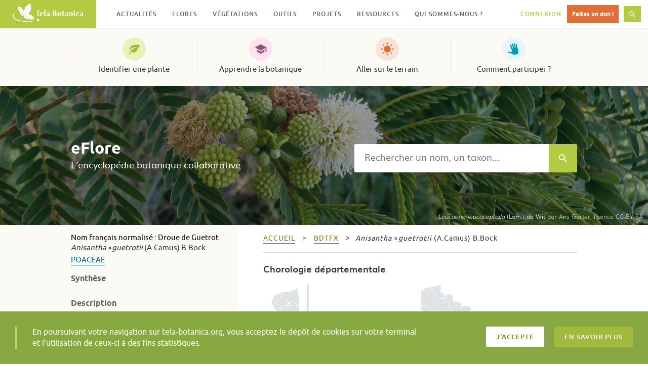

--- FILE ---
content_type: text/html; charset=utf-8
request_url: https://www.tela-botanica.org/widget:cel:cartoPoint?num_nom_ret=119497&referentiel=bdtfx
body_size: 4498
content:
<!DOCTYPE html PUBLIC "-//W3C//DTD XHTML 1.0 Strict//EN" "http://www.w3.org/TR/xhtml1/DTD/xhtml1-strict.dtd">
<html xmlns="http://www.w3.org/1999/xhtml">
	<head>
		<title>Observations publiques du CEL - Tela Botanica</title>
		
		<meta http-equiv="content-type" content="text/html; charset=UTF-8"/>
		<meta http-equiv="Content-style-type" content="text/css" />
		<meta http-equiv="Content-script-type" content="text/javascript" />
		<meta http-equiv="Content-language" content="fr" />
		
		<meta name="revisit-after" content="15 days" />
        <meta name="robots" content="index,follow" />
        <meta name="author" content="Tela Botanica" />
        <meta name="keywords" content="Tela Botanica, cartographie, CEL" />
        <meta name="description" content="Widget de cartographie des observations publiques de plantes saisies dans le Carnet en Ligne (CEL)" />

		<!-- OpenGraph pour Facebook, Pinterest, Google+ -->
		<meta property="og:type" content="website" />
		<meta property="og:title" content="Cartographie des observations publiques du CeL" />
		<meta property="og:site_name" content="Tela Botanica" />
		<meta property="og:description" content="Représentation cartographique des observations publiques du Carnet en Ligne" />
		<meta property="og:image" content="https://resources.tela-botanica.org/tb/img/256x256/carre_englobant.png" />
		<meta property="og:image:type" content="image/png" /> 
		<meta property="og:image:width" content="256" /> 
		<meta property="og:image:height" content="256" />
		<meta property="og:locale" content="fr_FR" />

		<!-- Spécial mobile -->
		<meta name="viewport" content="initial-scale=1.0, user-scalable=no" />
		
		<!-- Favicones -->
		<link rel="icon" type="image/png" href="https://resources.tela-botanica.org/tb/img/16x16/favicon.png" />
		<link rel="shortcut icon" type="image/x-icon" href="https://resources.tela-botanica.org/tb/img/16x16/favicon.ico" />
		
		<!-- Javascript : bibliothèques -->
		<!-- 	Google Map v3 -->
		<script type="text/javascript" src="https://maps.google.com/maps/api/js?key=AIzaSyAcZLkqUyBQxMRmxdLuP6-IGbj4jlQWaz8&v=3.5&amp;sensor=true&amp;language=fr&amp;region=FR"></script>
		<script type="text/javascript" src="https://www.tela-botanica.org/commun/google/map/3/markermanager/1.0/markermanager-1.0.pack.js"></script>
		<!-- 	Jquery -->
		<script type="text/javascript" src="https://www.tela-botanica.org/commun/jquery/1.6.2/jquery-1.6.2.min.js"></script>
		<script type="text/javascript" src="https://www.tela-botanica.org/commun/jquery/jquery-ui/1.8.15/js/jquery-ui-1.8.15.custom.min.js"></script>
		<script type="text/javascript" src="https://www.tela-botanica.org/commun/jquery/tablesorter/2.0.5/jquery.tablesorter.min.js"></script>
		<script type="text/javascript" src="https://www.tela-botanica.org/commun/jquery/fancybox/1.3.4/jquery.fancybox-1.3.4.pack.js"></script>
		<script type="text/javascript" src="https://www.tela-botanica.org/commun/jquery/pagination/2.2/jquery.pagination.js"></script>
		<script type="text/javascript" src="https://ajax.aspnetcdn.com/ajax/jquery.templates/beta1/jquery.tmpl.min.js"></script>
		<script type="text/javascript" src="https://www.tela-botanica.org/commun/jquery/validate/1.8.1/jquery.validate.min.js"></script>
		<script type="text/javascript" src="https://www.tela-botanica.org/commun/jquery/validate/1.8.1/messages_fr.js"></script>
		
		<!-- Javascript : appli carto -->
		<script type="text/javascript">
		//<![CDATA[
		    global_lang = "fr"; // langue pour la traduction du JS

			var urlWidgetSaisie = 'https://www.tela-botanica.org/widget:cel:saisie',
				urlsLimitesCommunales = 'null',
				nt = '119497',
				filtreCommun = 
					'&standard=1'+
					'&taxon=%2A'+
					'&utilisateur=*'+
					'&projet=%2A'+
					'&tag=%2A'+
					'&date=*'+
					'&dept=*'+
					'&commune=%2A'+
					'&pays=%2A'+
					'&commentaire='+
					'&groupe_zones_geo=',
				utilisateur = '*',
				photos = 'null';
				groupe_zones_geo = 'null';
			if (photos != null) {
				filtreCommun += '&photos=';
			}
			var nbJours = 'null';
			if (nbJours != null) {
				filtreCommun += '&nbjours=';
			}
			var annee = 'null';
			if (annee != null) {
				filtreCommun += '&annee=';
			}
			var referentiel = 'bdtfx';
			if (referentiel != null) {
				filtreCommun += '&referentiel=bdtfx';
			}
			var baseURLServicesAnnuaireTpl = 'https://www.tela-botanica.org/service:annuaire:%s',
				baseURLServicesCelTpl = 'https://api.tela-botanica.org/service:cel:%s';
				
			var titreCarte = 'null',
				urlLogo = 'null',
				urlSite = 'null',
				urlImage = 'null',
				stationsUrl = 'https://api.tela-botanica.org/service:cel:CelWidgetMapPoint/tout'+'?' + 'num_nom_ret=' + nt + filtreCommun,
				taxonsUrl = 'https://api.tela-botanica.org/service:cel:CelWidgetMapPoint/taxons'+'?' + 'num_nom_ret=' + nt + filtreCommun,
				observationsUrl = 'https://api.tela-botanica.org/service:cel:CelWidgetMapPoint/observations' + '?' +
					'station={stationId}'+
					'&num_nom_ret={nt}'+
					filtreCommun,
				communeImageUrl = 'https://www.tela-botanica.org/commun/icones/carto/commune.png',
				pointImageUrl = 'https://www.tela-botanica.org/commun/icones/carto/point2.png',
				groupeImageUrlTpl = 'https://api.tela-botanica.org/service:cel:CelWidgetMapPoint/icone-groupe?type={type}&nbre={nbre}';
		//]]>
		</script>
		<script type="text/javascript" src="https://www.tela-botanica.org/widget:cel:modules/cartopoint/squelettes/scripts/carto.js"></script>
		<script type="text/javascript" src="https://www.tela-botanica.org/widget:cel:modules/cartopoint/squelettes/scripts/carto_msgs.js"></script>
		
		<!-- CSS -->
		<link rel="stylesheet" href="https://www.tela-botanica.org/commun/jquery/fancybox/1.3.4/jquery.fancybox-1.3.4.css" type="text/css" media="screen" />
		<link rel="stylesheet" href="https://www.tela-botanica.org/commun/jquery/jquery-ui/1.8.15/css/smoothness/jquery-ui-1.8.15.custom.css" type="text/css" media="screen" />
		<link href="https://www.tela-botanica.org/widget:cel:modules/cartopoint/squelettes/css/carto.css" rel="stylesheet" type="text/css" media="screen" />

		<!--  Google Analytics -->
					<script>
	// Google Analytics "Carnet en Ligne"
	
	(function(i,s,o,g,r,a,m){i['GoogleAnalyticsObject']=r;i[r]=i[r]||function(){
	(i[r].q=i[r].q||[]).push(arguments)},i[r].l=1*new Date();a=s.createElement(o),
	m=s.getElementsByTagName(o)[0];a.async=1;a.src=g;m.parentNode.insertBefore(a,m)
	})(window,document,'script','//www.google-analytics.com/analytics.js','ga');
	
	ga('create', 'UA-57885-6', 'auto');
	ga('send', 'pageview');
</script>			</head>

	<body>
		<div id="zone-chargement-point" class="element-overlay">		
			<img id="img-chargement" src="https://www.tela-botanica.org/widget:cel:modules/cartopoint/squelettes/images/chargement_transparent.gif" alt="Chargement en cours..." />
			<div id="legende-chargement">Chargement des points en cours...</div>
		</div>
			
			<div id="logo">
				<a href="http://www.tela-botanica.org/site:accueil" 
					title="Aller à l'accueil de Tela Botanica" 
					onclick="ouvrirNouvelleFenetre(this, event)">
					<img height="60px" class="image-logo" src="https://resources.tela-botanica.org/tb/img/128x128/logo_carre_officiel.png" alt="TB" />
				</a>
			</div>
						<div id="carte" class="carte_non_titree"></div>
		<div id="lien_plein_ecran" class="element-overlay">
			<a href="#" title="Voir en plein écran (s'ouvre dans une nouvelle fenêtre)">
				<img class="icone" src="https://www.tela-botanica.org/widget:cel:modules/cartopoint/squelettes/images/plein_ecran.png" alt="Voir en plein écran" />
			</a>
		</div>
		<div id="zone-stats" style="display:none" class="element-overlay">
				<h1>
				</h1>
		</div>
		<div id="conteneur-filtre-utilisateur" class="ferme element-overlay">
			<div id="lien-affichage-filtre-utilisateur">Ma carte</div>
			<div id="formulaire-filtre-utilisateur">
				<span class="indication-filtre-utilisateur">Affichez la carte
				de vos observations</span>
				<input type="text" id="filtre-utilisateur" placeholder="entrez votre email" value="" title="entrez l'email d'un utilisateur pour voir ses données" />
				<input id="valider-filtre-utilisateur" type="button" value="ok" />
				<a href="#" id="raz-filtre-utilisateur">Voir la carte globale</a>
			</div>
		</div>
				<div id="origine-donnees">
			Observations du réseau <a href="http://www.tela-botanica.org/site:botanique" 
				onClick="ouvrirNouvelleFenetre(this, event)">
				Tela Botanica
			</a>
			- Carte : <a href="http://www.openstreetmap.org/copyright" target="_blank">© les contributeurs d’OpenStreetMap</a>
			- Tuiles : <a href="http://www.openstreetmap.fr" target="_blank">OsmFr</a>
		</div>
		<div id="lien-voir-cc" class="element-overlay">
			<a href="https://www.tela-botanica.org/widget:cel:cartoPoint?carte=avertissement" title="Voir les informations et conditions d'utilisation de ce widget">
				?
			</a>
		</div>
		
		<!-- Blocs chargés à la demande : par défaut avec un style display à none -->
		
		<!-- Squelette du message de chargement des observations -->
		<script id="tpl-chargement" type="text/x-jquery-tmpl">
			<div id="chargement" style="height:300px;">			
				<img src="https://www.tela-botanica.org/widget:cel:modules/cartopoint/squelettes/images/chargement.gif" alt="Chargement en cours..." />
				<p>Chargement des observations en cours...</p>
			</div>
		</script>
		
		<!-- Squelette du contenu d'une info-bulle observation -->
		<script id="tpl-obs" type="text/x-jquery-tmpl">
			<div id="info-bulle" style="width:{largeur}px;">	
				<div id="obs">				
					<h2 id="obs-station-titre">Station</h2>
					<div class="navigation">&nbsp;</div>					
					<div>
						<ul>
							<li><a href="#obs-vue-tableau">Tableau</a></li>
							<li><a href="#obs-vue-liste">Liste</a></li>
						</ul>
					</div>
					<div id="observations">
						<div id="obs-vue-tableau" style="display:none;">
							<table id="obs-tableau">
								<thead>
									<tr>
										<th title="Nom scientifique défini par l'utilisateur.">Nom</th>
										<th title="Date de l'observation">Date</th>
										<th title="Lieu-dit, milieu">Lieu</th>
										<th title="Auteur de l'observation">Observateur</th>
									</tr>
								</thead>
								<tbody id="obs-tableau-lignes" class="obs-conteneur">
									<!-- Insertion des lignes à partir du squelette tpl-obs-tableau -->
								</tbody>
							</table>
						</div>
						<div id="obs-vue-liste" style="display:none;">
							<ol id="obs-liste-lignes" class="obs-conteneur">
								<!-- Insertion des lignes à partir du squelette tpl-obs-liste -->
							</ol>
						</div>
					</div>
					<div id="obs-pieds-page">
						<p>Id : <span id="obs-station-id">&nbsp;</span></p>
					</div>
					<div class="navigation">&nbsp;</div>
					<div class="conteneur-lien-saisie" style="display:none;">
						<a href="#" class="lien-widget-saisie">
							Ajouter une observation pour ce site 
						</a>
					</div>
				</div>
			</div>
		</script>
		
		<!-- Squelette du contenu du tableau des observation -->
		<script id="tpl-obs-tableau" type="text/x-jquery-tmpl">
			<tr class="cel-obs-${idObs}">
				<td>
					<span class="nom-sci">&nbsp;
					{{if nn != null && nn != 0 && nn != ''}}
						<a href="${urlEflore}" 
							onclick="ouvrirNouvelleFenetre(this, event)">
							${nomSci}
						</a>
					{{else}}
						${nomSci}
					{{/if}}
					</span>
				</td>
				<td class="date">{{if date}}${date}{{else}}&nbsp;{{/if}}</td>
				<td class="lieu">{{if lieu}}${lieu}{{else}}&nbsp;{{/if}}</td>
				<td>
				{{if observateur}}
					{{if observateurId}}					
						<a class="contact obs-${idObs} contributeur-${observateurId}" 
						href="#form-contact" 
						title="Contactez ce contributeur">
							${observateur}
						</a>
					{{else}}
						<a class="contact obs-${idObs}" 
						href="#form-contact" 
						title="Contactez ce contributeur">
							${observateur}
						</a>
					{{/if}}
				{{else}}
					&nbsp;
				{{/if}}
				</td>
			</tr>
		</script>
		
		<!-- Squelette du contenu de la liste des observations -->
		<script id="tpl-obs-liste" type="text/x-jquery-tmpl">
			<li>
				<div class="cel-obs-${idObs}">
					{{if images}}
					{{each(index, img) images}}
					<div{{if index == 0}} class="cel-img-principale" {{else}} class="cel-img-secondaire"{{/if}}>
						<a class="cel-img" 
							href="${img.normale}" 
							title="${nomSci} {{if nn != null && nn != 0 && nn != ''}} [${nn}] {{/if}} par ${observateur} - Publiée le ${datePubli} - GUID : ${img.guid}" 
							rel="cel-obs-${idObs}">
							<img src="${img.miniature}" alt="Image #${img.idImg} de l'observation #${nn}" />
						</a>
						<p id="cel-info-${img.idImg}" class="cel-infos">
							<a class="cel-img-titre" href="${urlEflore}"
								onclick="window.open(this.href);return false;"  
								title="Cliquez pour accéder à la fiche eFlore">
								<strong>${nomSci} {{if nn}} [nn${nn}] {{/if}}</strong> par <em>${observateur}</em>
							</a>
							<br />
							<span class="cel-img-date">Publiée le ${datePubli}</span>
 						</p>
					</div>
					{{/each}}
					{{/if}}
					<dl>
						<dt class="champ-nom-sci">Nom</dt>
						<dd title="Nom défini par l'utilisateur{{if nn != 0}}. Cliquez pour accéder à la fiche d'eFlore.{{/if}}">
							<span class="nom-sci">&nbsp;
							{{if nn != null && nn != 0 && nn != ''}}
								<a href="${urlEflore}" 
									onclick="ouvrirNouvelleFenetre(this, event)">
									${nomSci}
								</a>
							{{else}}
								${nomSci}
							{{/if}}
							</span>
						</dd>
						<dt title="Lieu d'observation">Lieu-dit, milieu</dt><dd class="lieu">&nbsp;${lieu}</dd>
						<dt title="Date d'observation">Le</dt><dd class="date">&nbsp;${date}</dd>
						<dt title="Auteur de l'observation">Publié par</dt>
						<dd>
						{{if observateur}}
							{{if observateurId}}					
								<a class="contact obs-${idObs} contributeur-${observateurId}" 
									href="#form-contact" 
									title="Contactez ce contributeur">
									${observateur}
								</a>
							{{else}}
								<a class="contact obs-${idObs}" 
									href="#form-contact" 
									title="Contactez ce contributeur">
									${observateur}
								</a>
							{{/if}}
						{{else}}
							&nbsp;
						{{/if}}
						</dd>
					</dl>
					<hr class="nettoyage"/>
				</div>
			</li>
		</script>
		
	
		<!-- Squelette du formulaire de contact -->
		<div id="tpl-form-contact" style="display:none;">
			<form id="form-contact" method="post" action="">
	    		<div id="fc-zone-dialogue"></div>
	    		<dl>
	    			<dt><label for="fc_sujet">Sujet</label></dt>
					<dd><input id="fc_sujet" name="fc_sujet"/></dd>
					<dt><label for="fc_message">Message</label></dt>
					<dd><textarea id="fc_message" name="fc_message"></textarea></dd>
					<dt><label for="fc_utilisateur_courriel" title="Utilisez le courriel avec lequel vous êtes inscrit à Tela Botanica">Votre courriel</label></dt>
					<dd><input id="fc_utilisateur_courriel" name="fc_utilisateur_courriel"/></dd>
				</dl>
				<p>
					<input id="fc_destinataire_id" name="fc_destinataire_id" type="hidden" value="" />
					<input id="fc_copies" name="fc_copies" type="hidden" value="eflore_remarques@tela-botanica.org" />
					<input type="hidden" name="fc_type_envoi" id="fc_type_envoi" value="inscrit" />
					<button id="fc_annuler" type="button">Annuler</button>
					&nbsp;
					<button id="fc_effacer" type="reset">Effacer</button>
					&nbsp;
					<input id="fc_envoyer" type="submit" value="Envoyer" />
				</p>
			</form>
		</div>
	</body>
</html>


--- FILE ---
content_type: text/html; charset=utf-8
request_url: https://api.tela-botanica.org/service:eflore:0.1/moissonnage/cartes?referentiel=bdtfx&num_taxon=8843&format=600&retour=text%2Fhtml&methode=afficher
body_size: 54758
content:
<!DOCTYPE svg PUBLIC "-//W3C//DTD SVG 1.1//EN" "http://www.w3.org/Graphics/SVG/1.1/DTD/svg11.dtd">
<svg xmlns="http://www.w3.org/2000/svg" xmlns:inkscape="http://www.inkscape.org/namespaces/inkscape" xmlns:xlink="http://www.w3.org/1999/xlink" viewBox="0 0 604 604" version="1.1" width="600" height="600"><g id="departements" inkscape:groupmode="layer" inkscape:label="departements"><g stroke="rgb(0,0,0)" fill="none" stroke-linejoin="round" stroke-width="0.4"><g><polyline points="438.4,325.3 438.2,320.3 439.2,317.1 440.0,316.3 440.7,316.8 440.9,317.5 441.7,318.1 442.4,317.8 443.9,316.8 445.2,315.4 444.8,314.5 "></polyline></g><g><polyline points="79.1,220.6 79.0,220.6 78.9,220.6 78.9,220.7 79.0,220.7 79.0,220.8 79.0,220.9 78.9,220.9 78.8,220.9 78.8,221.0 78.8,221.1 78.8,221.2 78.7,221.2 78.7,221.3 78.6,221.3 78.6,221.4 78.7,221.4 78.7,221.5 78.7,221.6 78.7,221.7 78.6,221.7 78.6,221.8 78.6,221.9 78.6,222.0 78.6,222.1 78.6,222.2 78.5,222.2 78.6,222.2 78.6,222.3 78.5,222.3 78.6,222.3 78.6,222.4 78.6,222.5 78.6,222.6 78.6,222.7 78.5,222.7 78.4,222.7 78.4,222.8 78.4,222.9 78.3,222.9 78.2,222.9 78.1,222.9 78.1,222.8 78.0,222.8 78.0,222.7 77.9,222.7 77.9,222.8 77.9,222.9 77.8,222.9 77.7,222.9 77.7,222.8 77.7,222.7 77.6,222.7 77.6,222.8 77.5,222.8 77.5,222.7 77.4,222.7 77.4,222.6 77.3,222.6 77.2,222.6 77.1,222.6 77.1,222.5 77.0,222.5 77.0,222.6 76.9,222.6 76.8,222.6 76.8,222.7 76.7,222.7 76.7,222.6 76.6,222.6 76.5,222.6 76.5,222.7 76.4,222.7 76.4,222.6 76.3,222.6 76.2,222.6 76.1,222.6 76.1,222.5 76.0,222.5 76.0,222.6 75.8,222.6 75.8,222.5 75.7,222.5 75.6,222.5 75.6,222.4 75.6,222.5 75.5,222.5 75.5,222.6 75.4,222.6 75.4,222.5 75.3,222.5 75.2,222.5 75.2,222.4 75.1,222.4 75.1,222.5 75.0,222.5 74.9,222.5 74.9,222.4 74.8,222.4 74.7,222.4 74.7,222.3 74.6,222.3 74.5,222.3 74.4,222.3 74.4,222.2 74.3,222.2 74.3,222.3 74.2,222.3 74.2,222.2 74.2,222.1 74.2,222.0 74.1,222.0 74.1,221.9 74.1,221.8 74.0,221.8 74.0,221.9 74.0,222.0 73.9,222.0 73.8,222.0 73.7,222.0 73.7,221.9 73.7,222.0 73.6,222.0 73.6,221.9 73.5,221.9 73.5,221.8 73.4,221.8 73.4,221.9 73.4,221.8 73.3,221.8 73.3,221.9 73.2,221.9 73.2,222.0 73.2,222.1 73.1,222.1 73.0,222.1 73.0,222.2 72.9,222.2 72.9,222.1 72.8,222.1 72.8,222.0 72.7,222.0 72.6,222.0 72.6,221.9 72.5,221.9 72.5,221.8 72.4,221.8 72.4,221.7 72.3,221.7 72.3,221.6 72.2,221.6 72.2,221.5 72.1,221.5 72.0,221.5 72.0,221.4 72.0,221.5 71.9,221.5 71.8,221.5 71.9,221.5 71.9,221.4 71.9,221.3 71.8,221.3 71.8,221.2 71.7,221.2 71.7,221.1 71.6,221.1 71.5,221.1 71.5,221.0 71.4,221.0 71.4,220.9 71.3,220.9 71.2,220.9 71.2,220.8 71.2,220.7 71.3,220.7 71.3,220.6 71.2,220.6 71.2,220.5 71.3,220.5 71.3,220.4 71.4,220.4 71.4,220.3 71.5,220.3 71.5,220.4 71.6,220.4 71.6,220.3 71.6,220.2 71.7,220.2 71.7,220.1 71.7,220.0 71.8,220.0 71.9,220.0 72.0,220.0 72.0,219.9 72.0,219.8 72.1,219.8 72.2,219.8 72.2,219.7 72.3,219.7 72.3,219.6 72.4,219.6 72.4,219.7 72.5,219.7 72.5,219.6 72.6,219.6 72.6,219.7 72.7,219.7 72.7,219.6 72.7,219.5 72.7,219.6 72.6,219.6 72.5,219.6 72.4,219.6 72.3,219.6 72.3,219.5 72.2,219.5 72.3,219.5 72.3,219.4 72.2,219.4 72.2,219.3 72.3,219.3 72.3,219.2 72.3,219.1 72.3,219.0 72.3,219.1 72.3,219.2 72.3,219.3 72.2,219.3 72.2,219.4 72.2,219.5 72.2,219.6 72.1,219.6 72.1,219.7 72.0,219.7 72.0,219.8 71.9,219.8 72.0,219.8 72.0,219.9 71.9,219.9 71.9,220.0 71.9,219.9 71.8,219.9 71.8,220.0 71.7,220.0 71.7,220.1 71.6,220.1 71.6,220.2 71.5,220.2 71.4,220.2 71.4,220.3 71.3,220.3 71.3,220.4 71.2,220.4 71.2,220.5 71.1,220.5 71.0,220.5 71.0,220.6 70.9,220.6 70.8,220.6 70.8,220.5 70.7,220.5 70.7,220.4 70.7,220.3 70.6,220.3 70.6,220.2 70.6,220.1 70.5,220.1 70.5,220.0 70.5,219.9 70.4,219.9 70.4,219.8 70.4,219.7 70.4,219.6 70.4,219.5 70.4,219.4 70.4,219.3 70.4,219.2 70.4,219.1 70.4,219.0 70.3,219.0 70.3,218.9 70.2,218.9 70.2,218.8 70.1,218.8 70.1,218.7 70.2,218.7 70.3,218.7 70.3,218.6 70.2,218.6 70.2,218.5 70.3,218.5 70.3,218.4 70.2,218.4 70.2,218.5 70.1,218.5 70.1,218.6 70.1,218.7 70.0,218.7 70.0,218.8 70.0,218.9 70.1,218.9 70.1,219.0 70.1,219.1 70.2,219.1 70.2,219.2 70.3,219.2 70.3,219.1 70.3,219.2 70.4,219.2 70.4,219.3 70.4,219.4 70.4,219.5 70.3,219.5 70.3,219.7 70.3,219.8 70.2,219.8 70.1,219.8 70.1,219.9 70.2,219.9 70.2,219.8 70.3,219.8 70.3,219.9 70.4,219.9 70.4,220.0 70.4,220.1 70.5,220.1 70.5,220.2 70.5,220.3 70.6,220.3 70.6,220.4 70.6,220.5 70.6,220.6 70.6,220.7 70.7,220.7 70.7,220.8 70.6,220.8 70.6,220.9 70.5,220.9 70.5,221.0 70.4,221.0 70.3,221.0 70.3,221.1 70.2,221.1 70.1,221.1 70.1,221.2 70.0,221.2 70.0,221.3 69.9,221.3 69.8,221.3 69.7,221.3 69.6,221.3 69.5,221.3 69.4,221.3 69.4,221.4 69.3,221.4 69.3,221.3 69.2,221.3 69.2,221.4 69.2,221.3 69.1,221.3 69.0,221.3 68.9,221.3 68.8,221.3 68.7,221.3 68.6,221.3 68.5,221.3 68.5,221.4 68.4,221.4 68.4,221.5 68.3,221.5 68.2,221.5 68.2,221.4 68.0,221.4 68.0,221.3 67.9,221.3 67.9,221.2 67.8,221.2 67.9,221.2 67.9,221.1 67.8,221.1 67.7,221.1 67.6,221.1 67.6,221.0 67.5,221.0 67.4,221.0 67.3,221.0 67.3,221.1 67.2,221.1 67.2,221.2 67.1,221.2 67.1,221.1 67.1,221.0 67.0,221.0 66.9,221.0 66.8,221.0 66.8,220.9 66.8,221.0 66.7,221.0 66.7,221.1 66.6,221.1 66.6,221.2 66.5,221.2 66.4,221.2 66.3,221.2 66.3,221.3 66.2,221.3 66.1,221.3 66.0,221.3 66.1,221.3 66.1,221.2 66.1,221.1 66.2,221.1 66.2,221.0 66.2,220.9 66.3,220.9 66.3,220.8 66.3,220.7 66.2,220.7 66.2,220.6 66.1,220.6 66.1,220.5 66.1,220.4 66.0,220.4 66.0,220.3 65.9,220.3 65.8,220.3 65.8,220.2 65.7,220.2 65.7,220.1 65.6,220.1 65.6,220.0 65.6,219.9 65.5,219.9 65.5,219.8 65.4,219.8 65.4,219.7 65.3,219.7 65.3,219.6 65.3,219.5 65.2,219.5 65.1,219.5 65.1,219.4 65.0,219.4 65.0,219.3 65.0,219.2 64.9,219.2 64.9,219.1 64.8,219.1 64.8,219.0 64.7,219.0 64.6,219.0 64.6,218.9 64.6,218.8 64.5,218.8 64.5,218.9 64.4,218.9 64.4,218.8 64.3,218.8 64.3,218.7 64.4,218.7 64.4,218.6 64.3,218.6 64.3,218.5 64.3,218.4 64.3,218.3 64.3,218.4 64.4,218.4 64.5,218.4 64.5,218.3 64.5,218.2 64.4,218.2 64.4,218.0 64.5,218.0 64.5,218.1 64.6,218.1 64.6,218.0 64.7,218.0 64.8,218.0 64.9,218.0 64.9,217.9 64.8,217.9 64.8,218.0 64.7,218.0 64.7,217.9 64.6,217.9 64.4,217.9 64.3,217.9 64.2,217.9 64.2,217.8 64.2,217.9 64.1,217.9 64.0,217.9 64.0,217.8 64.0,217.7 63.9,217.7 63.9,217.6 63.8,217.6 63.7,217.6 63.6,217.6 63.6,217.5 63.7,217.5 63.7,217.4 63.8,217.4 63.8,217.3 63.9,217.3 64.0,217.3 64.0,217.4 64.1,217.4 64.1,217.5 64.2,217.5 64.3,217.5 64.3,217.4 64.3,217.3 64.2,217.3 64.2,217.2 64.1,217.2 64.1,217.1 64.1,217.0 64.0,217.0 64.0,216.9 64.0,216.8 64.0,216.7 64.0,216.6 64.0,216.7 63.9,216.7 63.9,216.8 63.8,216.8 63.8,216.9 63.8,216.8 63.7,216.8 63.6,216.8 63.4,216.8 63.4,216.7 63.3,216.7 63.2,216.7 63.2,216.6 63.2,216.5 63.3,216.5 63.3,216.4 63.2,216.4 63.2,216.3 63.2,216.2 63.2,216.1 63.1,216.1 63.1,216.0 63.0,216.0 62.9,216.0 62.8,216.0 62.8,215.9 62.7,215.9 62.7,215.8 62.6,215.8 62.6,215.6 62.5,215.6 62.5,215.5 62.5,215.4 62.5,215.3 62.6,215.3 62.6,215.2 62.6,215.1 62.5,215.1 62.5,215.2 62.5,215.3 62.4,215.3 62.4,215.4 62.2,215.4 62.2,215.3 62.2,215.2 61.9,215.2 61.8,215.2 61.7,215.2 61.7,215.3 61.6,215.3 61.6,215.2 61.6,215.1 61.5,215.1 61.5,215.0 61.4,215.0 61.5,215.0 61.5,214.9 61.5,214.8 61.5,214.7 61.4,214.7 61.4,214.5 61.4,214.6 61.4,214.7 61.4,214.8 61.4,214.9 61.3,214.9 61.3,215.0 61.3,215.1 61.3,215.2 61.4,215.2 61.4,215.3 61.3,215.3 61.3,215.4 61.2,215.4 61.2,215.3 61.1,215.3 61.1,215.2 61.0,215.2 60.9,215.2 60.9,215.3 60.9,215.4 61.0,215.4 61.0,215.5 61.1,215.5 61.1,215.6 61.2,215.6 61.3,215.6 61.4,215.6 61.5,215.6 61.5,215.5 61.6,215.5 61.7,215.5 61.6,215.5 61.6,215.6 61.5,215.6 61.4,215.6 61.4,215.7 61.3,215.7 61.2,215.7 61.2,215.8 61.1,215.8 61.1,215.9 61.0,215.9 61.0,216.0 61.0,216.1 61.1,216.1 61.1,216.2 61.1,216.3 61.1,216.4 61.2,216.4 61.2,216.5 61.2,216.6 61.2,216.7 61.2,216.8 61.1,216.8 61.1,216.9 61.1,217.0 61.2,217.0 61.2,217.1 61.2,217.2 61.2,217.3 61.3,217.3 61.3,217.4 61.4,217.4 61.4,217.5 61.4,217.4 61.4,217.5 61.5,217.5 61.6,217.5 61.6,217.6 61.5,217.6 61.5,217.7 61.5,217.8 61.4,217.8 61.4,217.7 61.3,217.7 61.2,217.7 61.1,217.7 61.0,217.7 60.9,217.7 60.8,217.7 60.7,217.7 60.7,217.8 60.6,217.8 60.5,217.8 60.4,217.8 60.3,217.8 60.2,217.8 60.1,217.8 60.0,217.8 59.9,217.8 59.9,217.9 59.7,217.9 59.6,217.9 59.5,217.9 59.4,217.9 59.3,217.9 59.3,218.0 59.2,218.0 59.2,218.1 59.1,218.1 59.1,218.3 59.0,218.3 59.0,218.2 59.0,218.1 58.9,218.1 58.9,218.0 58.8,218.0 58.8,217.9 58.7,217.9 58.7,217.8 58.6,217.8 58.6,217.7 58.5,217.7 58.5,217.6 58.4,217.6 58.4,217.5 58.3,217.5 58.2,217.5 58.2,217.4 58.1,217.4 58.0,217.4 58.0,217.3 57.8,217.3 57.6,217.3 57.5,217.3 57.5,217.2 57.6,217.2 57.7,217.2 57.8,217.2 57.8,217.1 57.8,217.2 57.9,217.2 57.9,217.1 58.0,217.1 58.0,217.2 58.0,217.3 58.1,217.3 58.1,217.2 58.0,217.2 58.0,217.1 57.9,217.1 57.8,217.1 57.7,217.1 57.7,217.0 57.8,217.0 57.8,216.9 57.7,216.9 57.6,216.9 57.6,217.0 57.5,217.0 57.2,217.0 57.2,217.1 57.1,217.1 57.1,217.2 57.1,217.3 57.0,217.3 56.9,217.3 56.9,217.2 56.8,217.2 56.7,217.2 56.7,217.1 56.7,217.0 56.6,217.0 56.6,216.9 56.6,216.8 56.7,216.8 56.7,216.7 56.6,216.7 56.5,216.7 56.4,216.7 56.4,216.6 56.3,216.6 56.2,216.6 56.2,216.7 56.2,216.8 56.2,216.9 56.3,216.9 56.3,217.2 56.2,217.2 56.1,217.2 56.1,217.1 56.0,217.1 55.8,217.1 55.7,217.1 55.6,217.1 55.6,217.2 55.5,217.2 55.4,217.2 55.4,217.3 55.3,217.3 55.2,217.3 55.2,217.4 55.1,217.4 55.0,217.4 55.0,217.5 54.9,217.5 54.9,217.6 54.8,217.6 54.7,217.6 54.7,217.7 54.6,217.7 54.6,217.8 54.5,217.8 54.4,217.8 54.4,217.9 54.3,217.9 54.3,218.0 54.2,218.0 54.2,218.1 54.2,218.2 54.2,218.3 54.2,218.4 54.1,218.4 54.1,218.5 54.0,218.5 54.0,218.6 54.0,218.5 54.0,218.4 54.0,218.2 54.0,218.1 54.1,218.1 54.1,218.0 54.1,217.9 54.1,217.8 54.2,217.8 54.2,217.7 54.3,217.7 54.3,217.6 54.4,217.6 54.4,217.5 54.4,217.4 54.3,217.4 54.3,217.5 54.2,217.5 54.2,217.6 54.1,217.6 54.1,217.5 54.1,217.4 54.1,217.3 54.0,217.3 54.0,217.2 54.0,217.1 54.0,217.0 54.0,216.9 53.9,216.9 53.9,216.8 53.8,216.8 53.8,216.7 53.8,216.6 53.7,216.6 53.7,216.5 53.9,216.5 53.9,216.4 53.8,216.4 53.8,216.3 53.7,216.3 53.7,216.2 53.6,216.2 53.6,216.3 53.6,216.4 53.6,216.5 53.5,216.5 53.5,216.6 53.4,216.6 53.4,216.5 53.4,216.6 53.4,216.5 53.3,216.5 53.3,216.6 53.2,216.6 53.3,216.6 53.4,216.6 53.4,216.7 53.4,216.8 53.5,216.8 53.6,216.8 53.6,216.9 53.6,217.0 53.6,217.1 53.6,217.2 53.7,217.2 53.7,217.3 53.7,217.4 53.7,217.5 53.8,217.5 53.8,217.6 53.8,217.7 53.8,217.8 53.7,217.8 53.7,217.9 53.7,217.8 53.6,217.8 53.6,217.7 53.6,217.6 53.5,217.6 53.5,217.5 53.4,217.5 53.3,217.5 53.3,217.4 53.3,217.3 53.3,217.2 53.2,217.2 53.2,217.1 53.1,217.1 53.1,217.0 53.1,217.1 53.1,217.3 53.1,217.4 53.1,217.5 53.1,217.6 53.1,217.7 53.2,217.7 53.3,217.7 53.3,217.8 53.4,217.8 53.5,217.8 53.5,217.9 53.5,218.0 53.4,218.0 53.4,217.9 53.4,218.0 53.3,218.0 53.3,218.1 53.3,218.2 53.3,218.1 53.4,218.1 53.4,218.2 53.4,218.3 53.5,218.3 53.6,218.3 53.6,218.4 53.7,218.4 53.7,218.5 53.6,218.5 53.6,218.6 53.6,218.5 53.5,218.5 53.5,218.6 53.5,218.7 53.6,218.7 53.7,218.7 53.7,218.6 53.7,218.5 53.8,218.5 53.8,218.6 53.9,218.6 53.9,218.7 53.9,218.8 54.0,218.8 54.0,218.7 53.9,218.7 53.9,218.6 54.0,218.6 54.0,218.7 54.1,218.7 54.2,218.7 54.3,218.7 54.4,218.7 54.4,218.8 54.4,218.9 54.5,218.9 54.5,219.0 54.5,219.1 54.4,219.1 54.4,219.3 54.4,219.4 54.4,219.5 54.3,219.5 54.2,219.5 54.2,219.6 54.2,219.7 54.2,219.8 54.2,219.9 54.3,219.9 54.3,220.0 54.1,220.0 54.0,220.0 53.9,220.0 53.9,220.1 53.9,220.2 53.8,220.2 53.8,220.3 53.9,220.3 53.9,220.4 53.8,220.4 53.8,220.5 53.7,220.5 53.7,220.6 53.7,220.7 53.6,220.7 53.6,220.8 53.7,220.8 53.7,220.9 53.7,221.0 53.6,221.0 53.6,220.9 53.5,220.9 53.4,220.9 53.3,220.9 53.3,221.0 53.2,221.0 53.1,221.0 53.0,221.0 53.0,220.9 52.9,220.9 52.9,220.8 52.8,220.8 52.7,220.8 52.6,220.8 52.5,220.8 52.4,220.8 52.4,220.9 52.5,220.9 52.5,221.0 52.4,221.0 52.3,221.0 52.3,221.1 52.2,221.1 52.2,221.2 52.0,221.2 51.9,221.2 51.8,221.2 51.8,221.1 51.7,221.1 51.6,221.1 51.6,221.2 51.5,221.2 51.5,221.3 51.5,221.2 51.4,221.2 51.3,221.2 51.2,221.2 51.1,221.2 51.0,221.2 51.0,221.3 50.9,221.3 50.8,221.3 50.8,221.2 50.7,221.2 50.5,221.2 50.5,221.3 50.4,221.3 50.3,221.3 50.1,221.3 50.0,221.3 49.8,221.3 49.7,221.3 49.7,221.2 49.6,221.2 49.5,221.2 49.4,221.2 49.3,221.2 49.2,221.2 49.2,221.1 49.2,221.0 49.2,220.9 49.2,220.8 49.1,220.8 49.0,220.8 48.9,220.8 48.9,220.7 48.8,220.7 48.7,220.7 48.7,220.8 48.7,220.7 48.6,220.7 48.5,220.7 48.4,220.7 48.4,220.8 48.3,220.8 48.2,220.8 48.2,220.9 48.1,220.9 48.1,221.0 48.0,221.0 48.0,220.9 47.9,220.9 47.7,220.9 47.5,220.9 47.5,220.8 47.4,220.8 47.4,220.7 47.3,220.7 47.3,220.8 47.2,220.8 47.1,220.8 47.1,220.9 47.0,220.9 47.0,221.0 46.9,221.0 46.8,221.0 46.8,221.1 46.9,221.1 46.9,221.0 47.0,221.0 47.0,221.1 46.9,221.1 46.9,221.2 46.8,221.2 46.7,221.2 46.7,221.3 46.6,221.3 46.6,221.2 46.6,221.3 46.5,221.3 46.4,221.3 46.4,221.2 46.4,221.1 46.3,221.1 46.2,221.1 46.2,221.0 46.1,221.0 46.1,221.1 46.0,221.1 45.9,221.1 45.9,221.0 46.0,221.0 46.0,220.9 46.0,220.8 45.9,220.8 45.9,220.7 45.9,220.6 45.8,220.6 45.8,220.5 45.9,220.5 45.9,220.4 46.0,220.4 46.1,220.4 46.1,220.3 46.1,220.2 46.2,220.2 46.2,220.1 46.1,220.1 46.1,220.0 46.1,220.1 46.0,220.1 46.0,220.2 45.9,220.2 45.8,220.2 45.7,220.2 45.6,220.2 45.5,220.2 45.5,220.1 45.5,220.0 45.6,220.0 45.7,220.0 45.7,219.9 45.8,219.9 45.8,219.8 45.8,219.7 45.9,219.7 45.9,219.6 45.9,219.5 46.0,219.5 46.0,219.4 46.1,219.4 46.1,219.3 46.2,219.3 46.3,219.3 46.3,219.2 46.3,219.3 46.4,219.3 46.4,219.2 46.4,219.1 46.5,219.1 46.5,219.0 46.6,219.0 46.6,219.1 46.7,219.1 46.7,219.2 46.8,219.2 46.9,219.2 47.0,219.2 47.0,219.1 47.0,219.0 47.1,219.0 47.2,219.0 47.2,218.9 47.2,218.8 47.3,218.8 47.3,218.7 47.2,218.7 47.1,218.7 47.0,218.7 46.9,218.7 46.9,218.6 47.0,218.6 47.0,218.5 47.1,218.5 47.2,218.5 47.3,218.5 47.3,218.4 47.2,218.4 47.2,218.3 47.2,218.2 47.2,218.1 47.2,218.0 47.2,217.9 47.2,217.7 47.1,217.7 47.1,217.6 47.1,217.5 47.1,217.4 47.1,217.3 47.1,217.2 47.0,217.2 47.0,217.1 47.0,217.0 47.0,216.9 46.9,216.9 46.9,216.8 46.9,216.7 46.9,216.6 46.9,216.5 46.8,216.5 46.8,216.4 46.8,216.3 46.8,216.2 46.7,216.2 46.7,216.1 46.7,216.0 46.7,215.9 46.6,215.9 46.6,215.8 46.6,215.7 46.6,215.6 46.6,215.5 46.5,215.5 46.5,215.4 46.5,215.3 46.4,215.3 46.4,215.2 46.4,215.1 46.4,215.0 46.3,215.0 46.3,214.9 46.2,214.9 46.2,214.8 46.2,214.7 46.2,214.6 46.1,214.6 46.1,214.5 46.1,214.4 46.0,214.4 46.0,214.3 46.0,214.2 46.0,214.1 45.9,214.1 45.9,214.0 45.9,213.9 45.8,213.9 45.8,213.8 45.8,213.7 45.7,213.7 45.7,213.6 45.7,213.5 45.6,213.5 45.6,213.4 45.6,213.3 45.5,213.3 45.5,213.2 45.4,213.2 45.4,213.1 45.4,213.0 45.3,213.0 45.3,212.9 45.2,212.9 45.2,212.8 45.1,212.8 45.0,212.8 45.0,212.7 44.9,212.7 44.9,212.6 44.8,212.6 44.8,212.5 44.7,212.5 44.7,212.4 44.7,212.3 44.7,212.2 44.7,212.1 44.6,212.1 44.6,212.0 44.6,211.9 44.6,211.8 44.5,211.8 44.5,211.7 44.5,211.6 44.4,211.6 44.4,211.5 44.3,211.5 44.3,211.4 44.2,211.4 44.2,211.3 44.1,211.3 44.1,211.2 44.0,211.2 43.9,211.2 43.9,211.1 43.8,211.1 43.8,211.0 43.7,211.0 43.7,210.9 43.6,210.9 43.6,210.8 43.5,210.8 43.5,210.7 43.4,210.7 43.4,210.6 43.3,210.6 43.3,210.5 43.3,210.4 43.2,210.4 43.2,210.3 43.1,210.3 42.9,210.3 42.9,210.2 42.8,210.2 42.8,210.1 42.7,210.1 42.7,210.2 42.6,210.2 42.6,210.1 42.5,210.1 42.4,210.1 42.3,210.1 42.3,210.0 42.2,210.0 42.2,209.9 42.1,209.9 42.1,209.8 42.2,209.8 42.1,209.8 42.1,209.7 42.0,209.7 42.0,209.6 41.9,209.6 41.9,209.5 41.8,209.5 41.7,209.5 41.7,209.4 41.6,209.4 41.6,209.3 41.5,209.3 41.5,209.2 41.4,209.2 41.3,209.2 41.3,209.1 41.3,209.2 41.2,209.2 41.2,209.1 41.1,209.1 41.0,209.1 41.0,209.0 40.9,209.0 40.9,208.9 40.8,208.9 40.7,208.9 40.6,208.9 40.6,209.0 40.5,209.0 40.5,208.9 40.4,208.9 40.3,208.9 40.3,208.8 40.2,208.8 40.2,208.7 40.1,208.7 40.0,208.7 40.0,208.6 39.9,208.6 39.9,208.5 39.9,208.4 40.0,208.4 40.0,208.3 40.1,208.3 40.1,208.1 40.1,208.0 40.0,208.0 40.0,207.9 40.0,207.8 40.1,207.8 40.0,207.8 40.0,207.7 40.1,207.7 40.1,207.6 40.1,207.5 40.0,207.5 40.0,207.4 40.0,207.3 40.1,207.3 40.1,207.2 40.2,207.2 40.3,207.2 40.3,207.1 40.4,207.1 40.5,207.1 40.8,207.1 40.9,207.1 41.0,207.1 41.0,207.2 41.1,207.2 41.2,207.2 41.2,207.1 41.3,207.1 41.3,207.0 41.4,207.0 41.5,207.0 41.5,206.9 41.5,207.0 41.4,207.0 41.3,207.0 41.3,207.1 41.2,207.1 41.1,207.1 41.1,207.0 41.0,207.0 40.9,207.0 40.7,207.0 40.4,207.0 40.3,207.0 40.3,207.1 40.2,207.1 40.1,207.1 40.1,207.2 40.1,207.3 40.0,207.3 40.0,207.4 40.0,207.5 40.0,207.6 40.0,207.7 39.9,207.7 39.9,207.8 40.0,207.8 39.9,207.8 39.9,207.9 39.9,208.0 40.0,208.0 40.0,208.1 40.0,208.2 40.0,208.3 39.9,208.3 39.9,208.4 39.8,208.4 39.8,208.5 39.7,208.5 39.7,208.6 39.8,208.6 39.8,208.7 39.7,208.7 39.7,208.6 39.6,208.6 39.4,208.6 39.3,208.6 39.3,208.7 39.2,208.7 39.2,208.8 39.1,208.8 39.2,208.8 39.2,208.9 39.2,209.0 39.1,209.0 39.1,209.1 39.1,209.2 39.1,209.3 39.0,209.3 39.0,209.2 38.9,209.2 38.9,209.3 38.8,209.3 38.7,209.3 38.6,209.3 38.6,209.2 38.6,209.1 38.5,209.1 38.4,209.1 38.4,209.0 38.3,209.0 38.3,209.1 38.2,209.1 38.2,209.0 38.1,209.0 38.1,208.9 38.0,208.9 37.9,208.9 37.8,208.9 37.7,208.9 37.7,208.8 37.7,208.7 37.8,208.7 37.8,208.6 37.8,208.5 37.7,208.5 37.6,208.5 37.6,208.4 37.3,208.4 37.3,208.3 37.2,208.3 37.1,208.3 37.1,208.2 37.0,208.2 37.0,208.3 36.8,208.3 36.8,208.2 36.7,208.2 36.7,208.3 36.6,208.3 36.6,208.2 36.6,208.1 36.6,208.0 36.5,208.0 36.4,208.0 36.4,207.9 36.4,207.8 36.3,207.8 36.3,207.7 36.3,207.6 36.2,207.6 36.2,207.5 36.2,207.6 36.1,207.6 36.1,207.7 36.0,207.7 36.0,207.8 35.9,207.8 35.9,207.9 35.8,207.9 35.6,207.9 35.6,208.0 35.5,208.0 35.4,208.0 35.3,208.0 35.2,208.0 35.2,207.9 35.1,207.9 35.1,207.8 35.0,207.8 35.0,207.7 35.0,207.8 34.9,207.8 34.8,207.8 34.7,207.8 34.7,207.7 34.6,207.7 34.5,207.7 34.0,207.7 33.9,207.7 33.9,207.6 33.8,207.6 33.8,207.7 33.8,207.8 33.7,207.8 33.7,207.7 33.6,207.7 33.6,207.6 33.5,207.6 33.5,207.5 33.4,207.5 33.3,207.5 33.3,207.4 33.2,207.4 33.1,207.4 33.1,207.3 33.0,207.3 32.8,207.3 32.8,207.4 32.7,207.4 32.6,207.4 32.6,207.3 32.5,207.3 32.5,207.2 32.4,207.2 32.4,207.1 32.3,207.1 32.3,207.0 32.2,207.0 32.1,207.0 32.1,206.9 32.0,206.9 32.1,206.9 32.2,206.9 32.3,206.9 32.3,206.8 32.6,206.8 32.8,206.8 32.9,206.8 33.0,206.8 33.1,206.8 33.2,206.8 33.2,206.7 33.3,206.7 33.3,206.6 33.4,206.6 33.4,206.5 33.4,206.4 33.3,206.4 33.3,206.3 33.2,206.3 33.2,206.2 33.1,206.2 33.1,206.1 33.1,206.0 33.1,205.9 33.1,205.8 33.1,205.7 33.0,205.7 33.0,205.6 33.0,205.5 33.2,205.5 33.3,205.5 33.4,205.5 33.4,205.6 33.5,205.6 33.7,205.6 33.7,205.7 33.8,205.7 33.9,205.7 34.0,205.7 34.0,205.6 34.0,205.5 34.0,205.4 34.1,205.4 34.1,205.5 34.1,205.6 34.2,205.6 34.2,205.7 34.3,205.7 34.3,205.6 34.4,205.6 34.4,205.7 34.6,205.7 34.7,205.7 34.7,205.6 34.7,205.5 34.7,205.4 34.8,205.4 34.8,205.3 34.8,205.2 34.9,205.2 34.9,205.1 34.9,205.0 35.0,205.0 35.0,205.1 35.1,205.1 35.1,205.2 35.2,205.2 35.2,205.3 35.3,205.3 35.4,205.3 35.4,205.2 35.5,205.2 35.6,205.2 35.7,205.2 35.7,205.3 35.8,205.3 35.9,205.3 36.0,205.3 36.1,205.3 36.2,205.3 36.3,205.3 36.3,205.2 36.3,205.0 36.3,204.9 36.3,205.0 36.4,205.0 36.4,205.1 36.5,205.1 36.5,205.2 36.6,205.2 36.6,205.3 36.7,205.3 36.7,205.2 36.7,205.1 36.8,205.1 36.9,205.1 36.9,205.0 37.0,205.0 37.1,205.0 37.1,204.9 37.2,204.9 37.3,204.9 37.3,204.8 37.4,204.8 37.5,204.8 37.7,204.8 37.7,204.9 37.8,204.9 37.8,204.8 37.9,204.8 37.9,204.7 37.9,204.6 38.1,204.6 38.1,204.5 38.2,204.5 38.3,204.5 38.4,204.5 38.4,204.4 38.5,204.4 38.5,204.5 38.6,204.5 38.6,204.4 38.7,204.4 38.7,204.5 38.8,204.5 38.8,204.6 38.9,204.6 39.0,204.6 39.0,204.7 39.1,204.7 39.2,204.7 39.3,204.7 39.4,204.7 39.4,204.8 39.5,204.8 39.5,204.7 39.5,204.6 39.5,204.5 39.5,204.4 39.6,204.4 39.6,204.5 39.7,204.5 39.7,204.4 39.7,204.3 39.7,204.2 39.8,204.2 39.8,204.1 39.9,204.1 39.9,204.0 40.0,204.0 40.0,204.1 40.1,204.1 40.2,204.1 40.2,204.2 40.3,204.2 40.4,204.2 40.4,204.3 40.5,204.3 40.5,204.2 40.5,204.1 40.5,204.0 40.6,204.0 40.6,204.1 40.7,204.1 40.7,204.0 40.8,204.0 40.9,204.0 41.1,204.0 41.1,204.1 41.1,204.0 41.1,203.9 41.2,203.9 41.3,203.9 41.3,204.0 41.4,204.0 41.4,204.1 41.6,204.1 41.7,204.1 41.7,204.2 41.8,204.2 41.8,204.1 41.9,204.1 42.0,204.1 42.0,204.0 42.0,203.9 42.1,203.9 42.1,203.8 42.2,203.8 42.2,203.7 42.2,203.6 42.3,203.6 42.3,203.7 42.5,203.7 42.6,203.7 42.6,203.6 42.6,203.5 42.7,203.5 42.8,203.5 42.8,203.6 43.0,203.6 43.1,203.6 43.1,203.5 43.2,203.5 43.3,203.5 43.3,203.6 43.4,203.6 43.5,203.6 43.6,203.6 43.7,203.6 43.8,203.6 43.9,203.6 43.9,203.5 44.0,203.5 44.1,203.5 44.1,203.4 44.2,203.4 44.3,203.4 44.3,203.3 44.3,203.2 44.4,203.2 44.4,203.1 44.5,203.1 44.5,203.0 44.6,203.0 44.6,203.1 44.7,203.1 44.8,203.1 44.8,203.2 44.9,203.2 45.0,203.2 45.0,203.1 45.1,203.1 45.1,203.2 45.2,203.2 45.3,203.2 45.4,203.2 45.5,203.2 45.6,203.2 45.6,203.1 45.7,203.1 45.8,203.1 45.9,203.1 45.9,203.0 46.0,203.0 46.1,203.0 46.1,202.9 46.1,202.8 46.4,202.8 46.4,202.9 46.5,202.9 46.6,202.9 46.7,202.9 46.7,203.0 46.7,203.1 46.8,203.1 46.8,203.2 46.9,203.2 46.9,203.3 47.0,203.3 47.1,203.3 47.2,203.3 47.2,203.4 47.3,203.4 47.4,203.4 47.5,203.4 47.5,203.5 47.5,203.6 47.6,203.6 47.6,203.7 47.7,203.7 47.7,203.6 47.8,203.6 47.8,203.7 47.9,203.7 47.9,203.6 47.9,203.5 48.0,203.5 48.1,203.5 48.1,203.6 48.2,203.6 48.2,203.8 48.1,203.8 48.1,203.9 48.2,203.9 48.3,203.9 48.4,203.9 48.5,203.9 48.6,203.9 48.6,204.0 48.7,204.0 48.7,204.1 48.8,204.1 48.9,204.1 48.9,204.0 49.0,204.0 49.1,204.0 49.1,203.9 49.1,203.8 49.1,203.7 49.2,203.7 49.2,203.6 49.2,203.5 49.3,203.5 49.3,203.4 49.4,203.4 49.4,203.3 49.5,203.3 49.5,203.2 49.6,203.2 49.6,203.1 49.6,203.0 49.6,202.9 49.7,202.9 49.7,202.8 49.7,202.7 49.7,202.6 49.7,202.5 49.7,202.4 49.8,202.4 49.7,202.4 49.7,202.3 49.7,202.2 49.6,202.2 49.6,202.1 49.6,202.0 49.5,202.0 49.5,201.9 49.6,201.9 49.7,201.9 49.7,201.8 49.8,201.8 49.8,201.7 49.9,201.7 49.9,201.6 49.9,201.5 50.0,201.5 50.1,201.5 50.2,201.5 50.2,201.4 50.1,201.4 50.1,201.3 50.1,201.2 50.1,201.1 50.1,201.0 50.1,200.9 50.0,200.9 50.0,200.8 50.0,200.7 50.0,200.8 50.1,200.8 50.1,200.7 50.0,200.7 50.0,200.6 49.9,200.6 49.9,200.5 50.1,200.5 50.1,200.4 50.1,200.3 50.0,200.3 50.0,200.2 49.8,200.2 49.7,200.2 49.7,200.3 49.6,200.3 49.5,200.3 49.5,200.2 49.4,200.2 49.4,200.1 49.5,200.1 49.4,200.1 49.3,200.1 49.3,200.2 49.2,200.2 49.2,200.1 49.2,199.9 49.2,199.8 49.2,199.7 49.1,199.7 49.1,199.6 49.0,199.6 49.0,199.5 49.1,199.5 49.1,199.4 49.1,199.5 49.2,199.5 49.3,199.5 49.3,199.4 49.4,199.4 49.4,199.3 49.3,199.3 49.3,199.2 49.3,199.1 49.4,199.1 49.3,199.1 49.3,199.0 49.3,198.9 49.3,198.8 49.2,198.8 49.2,198.7 49.2,198.6 49.2,198.5 49.1,198.5 49.1,198.4 49.1,198.3 49.0,198.3 49.0,198.2 49.0,198.1 48.9,198.1 48.9,198.0 48.9,197.9 48.7,197.9 48.6,197.9 48.5,197.9 48.5,197.8 48.5,197.7 48.5,197.6 48.4,197.6 48.4,197.5 48.3,197.5 48.2,197.5 48.2,197.6 48.1,197.6 48.0,197.6 48.0,197.5 47.9,197.5 47.8,197.5 47.8,197.4 47.8,197.3 47.7,197.3 47.6,197.3 47.6,197.4 47.5,197.4 47.4,197.4 47.4,197.3 47.3,197.3 47.2,197.3 47.0,197.3 47.0,197.4 46.9,197.4 46.8,197.4 46.7,197.4 46.7,197.3 46.5,197.3 46.5,197.4 46.4,197.4 46.3,197.4 46.3,197.3 46.2,197.3 46.2,197.2 46.3,197.2 46.3,197.1 46.4,197.1 46.3,197.1 46.3,197.0 46.3,196.9 46.2,196.9 46.2,196.8 46.1,196.8 46.1,196.7 46.0,196.7 46.0,196.6 45.8,196.6 45.7,196.6 45.6,196.6 45.6,196.7 45.5,196.7 45.4,196.7 45.5,196.7 45.5,196.6 45.4,196.6 45.5,196.6 45.5,196.5 45.3,196.5 45.2,196.5 45.1,196.5 45.1,196.4 45.0,196.4 44.9,196.4 44.7,196.4 44.6,196.4 44.6,196.3 44.6,196.2 44.6,196.1 44.5,196.1 44.4,196.1 44.4,196.2 44.3,196.2 44.3,196.1 44.2,196.1 44.2,196.0 44.1,196.0 43.9,196.0 43.9,196.1 43.9,196.2 43.8,196.2 43.8,196.3 43.7,196.3 43.7,196.2 43.7,196.1 43.8,196.1 43.8,196.0 43.9,196.0 43.9,195.9 44.0,195.9 44.0,195.8 44.0,195.7 44.1,195.7 44.1,195.6 44.1,195.5 44.1,195.6 44.2,195.6 44.2,195.5 44.1,195.5 44.0,195.5 44.0,195.6 43.9,195.6 43.9,195.7 43.9,195.8 43.9,195.9 43.8,195.9 43.7,195.9 43.7,195.8 43.6,195.8 43.5,195.8 43.5,195.7 43.4,195.7 43.4,195.6 43.3,195.6 43.2,195.6 43.0,195.6 42.9,195.6 42.8,195.6 42.8,195.5 42.7,195.5 42.8,195.5 42.8,195.4 42.7,195.4 42.7,195.5 42.6,195.5 42.5,195.5 42.5,195.6 42.4,195.6 42.4,195.5 42.4,195.6 42.3,195.6 42.1,195.6 42.0,195.6 42.0,195.7 41.9,195.7 41.8,195.7 41.8,195.6 41.7,195.6 41.7,195.7 41.6,195.7 41.5,195.7 41.5,195.8 41.4,195.8 41.3,195.8 41.3,195.9 41.3,196.0 41.2,196.0 41.2,196.1 41.2,196.2 41.2,196.3 41.3,196.3 41.3,196.2 41.4,196.2 41.4,196.3 41.4,196.2 41.5,196.2 41.6,196.2 41.6,196.1 41.6,196.2 41.6,196.3 41.6,196.4 41.5,196.4 41.6,196.4 41.6,196.5 41.5,196.5 41.5,196.6 41.5,196.7 41.4,196.7 41.4,196.8 41.3,196.8 41.2,196.8 41.1,196.8 41.1,196.9 41.0,196.9 41.0,197.0 40.9,197.0 40.9,197.1 40.9,197.2 40.8,197.2 40.8,197.3 40.8,197.4 40.8,197.5 40.8,197.6 40.9,197.6 41.0,197.6 40.9,197.6 40.9,197.7 40.8,197.7 40.8,197.6 40.8,197.7 40.7,197.7 40.7,197.8 40.6,197.8 40.6,197.9 40.6,198.0 40.5,198.0 40.6,198.0 40.6,198.1 40.6,198.2 40.5,198.2 40.5,198.3 40.4,198.3 40.4,198.4 40.3,198.4 40.3,198.5 40.2,198.5 40.2,198.6 40.1,198.6 40.1,198.7 40.0,198.7 39.9,198.7 39.9,198.8 39.8,198.8 39.8,198.9 39.8,199.0 39.8,199.1 39.8,199.3 39.8,199.4 39.8,199.5 39.7,199.5 39.7,199.6 39.6,199.6 39.6,199.5 39.5,199.5 39.5,199.6 39.5,199.5 39.4,199.5 39.4,199.6 39.3,199.6 39.3,199.5 39.2,199.5 39.0,199.5 39.0,199.4 39.1,199.4 39.1,199.3 39.0,199.3 39.0,199.2 39.1,199.2 39.1,199.1 39.0,199.1 39.0,199.0 39.0,198.9 39.1,198.9 39.2,198.9 39.3,198.9 39.3,198.8 39.3,198.7 39.4,198.7 39.3,198.7 39.3,198.6 39.2,198.6 39.2,198.5 39.3,198.5 39.3,198.4 39.3,198.3 39.3,198.2 39.3,198.1 39.4,198.1 39.4,198.0 39.4,197.9 39.4,197.8 39.4,197.7 39.3,197.7 39.3,197.6 39.3,197.5 39.3,197.4 39.3,197.2 39.3,197.1 39.3,197.0 39.2,197.0 39.1,197.0 39.1,196.9 39.1,196.8 39.1,196.7 39.0,196.7 39.0,196.6 39.0,196.5 39.0,196.4 39.1,196.4 39.1,196.3 39.1,196.2 39.0,196.2 39.0,196.1 38.9,196.1 38.9,196.0 39.0,196.0 39.0,195.9 38.9,195.9 38.8,195.9 38.7,195.9 38.6,195.9 38.6,195.8 38.6,195.7 38.5,195.7 38.5,195.6 38.6,195.6 38.7,195.6 38.7,195.5 38.8,195.5 38.8,195.6 38.9,195.6 39.0,195.6 39.0,195.5 39.1,195.5 39.1,195.4 39.2,195.4 39.3,195.4 39.4,195.4 39.4,195.3 39.5,195.3 39.6,195.3 39.6,195.2 39.6,194.9 39.6,194.8 39.6,194.7 39.5,194.7 39.5,194.6 39.5,194.5 39.3,194.5 39.3,194.4 39.2,194.4 39.2,194.3 39.1,194.3 39.0,194.3 39.0,194.4 39.0,194.5 38.9,194.5 38.8,194.5 38.7,194.5 38.7,194.6 38.6,194.6 38.5,194.6 38.5,194.5 38.4,194.5 38.4,194.6 38.3,194.6 38.3,194.7 38.2,194.7 38.2,194.8 38.1,194.8 38.1,194.7 38.0,194.7 38.0,194.6 37.9,194.6 37.8,194.6 37.7,194.6 37.7,194.7 37.6,194.7 37.6,194.6 37.6,194.5 37.7,194.5 37.6,194.5 37.6,194.4 37.5,194.4 37.4,194.4 37.4,194.3 37.4,194.2 37.3,194.2 37.2,194.2 37.2,194.1 37.1,194.1 37.0,194.1 36.9,194.1 36.9,194.2 36.8,194.2 36.8,194.3 36.8,194.4 36.7,194.4 36.7,194.5 36.7,194.6 36.6,194.6 36.6,194.7 36.6,194.6 36.6,194.5 36.6,194.4 36.5,194.4 36.6,194.4 36.6,194.3 36.5,194.3 36.5,194.2 36.6,194.2 36.6,194.1 36.7,194.1 36.7,194.0 36.7,193.9 36.7,193.8 36.8,193.8 36.8,193.7 36.8,193.6 36.8,193.5 36.8,193.4 36.9,193.4 36.8,193.4 36.8,193.3 36.8,193.2 36.7,193.2 36.6,193.2 36.5,193.2 36.5,193.1 36.4,193.1 36.3,193.1 36.3,193.0 36.4,193.0 36.8,193.0 36.8,192.9 36.9,192.9 36.9,193.0 37.0,193.0 37.1,193.0 37.1,192.9 37.1,192.8 37.2,192.8 37.1,192.8 37.0,192.8 37.0,192.7 37.1,192.7 37.2,192.7 37.2,192.6 37.3,192.6 37.4,192.6 37.5,192.6 37.5,192.7 37.5,192.8 37.5,192.9 37.4,192.9 37.5,192.9 37.6,192.9 37.6,193.0 37.7,193.0 37.9,193.0 37.9,193.1 37.8,193.1 37.7,193.1 37.6,193.1 37.6,193.2 37.7,193.2 37.7,193.3 37.8,193.3 37.9,193.3 38.0,193.3 38.1,193.3 38.1,193.2 38.2,193.2 38.3,193.2 38.3,193.1 38.4,193.1 38.4,193.0 38.4,192.9 38.5,192.9 38.6,192.9 38.6,192.8 38.6,192.7 38.6,192.8 38.7,192.8 38.7,192.7 38.7,192.6 38.8,192.6 38.7,192.6 38.7,192.5 38.7,192.4 38.7,192.3 38.6,192.3 38.6,192.2 38.7,192.2 38.7,192.1 38.7,192.0 38.6,192.0 38.5,192.0 38.5,191.9 38.5,191.8 38.6,191.8 38.6,191.7 38.6,191.6 38.5,191.6 38.5,191.5 38.5,191.3 38.4,191.3 38.4,191.2 38.5,191.2 38.5,191.1 38.4,191.1 38.4,191.0 38.4,190.9 38.3,190.9 38.3,190.8 38.2,190.8 38.2,190.9 38.1,190.9 38.1,190.8 38.1,190.7 38.2,190.7 38.3,190.7 38.3,190.6 38.3,190.5 38.3,190.4 38.4,190.4 38.5,190.4 38.5,190.3 38.6,190.3 38.6,190.1 38.7,190.1 38.8,190.1 38.9,190.1 38.9,190.0 38.9,189.9 39.0,189.9 39.0,189.8 39.1,189.8 39.1,189.7 39.2,189.7 39.2,189.6 39.3,189.6 39.5,189.6 39.6,189.6 39.6,189.5 39.7,189.5 39.8,189.5 39.9,189.5 40.0,189.5 40.1,189.5 40.1,189.6 40.1,189.7 40.0,189.7 40.0,189.8 40.0,189.9 39.9,189.9 39.9,190.0 39.9,190.1 39.8,190.1 39.8,190.2 39.7,190.2 39.7,190.3 39.7,190.4 39.6,190.4 39.6,190.5 39.6,190.6 39.7,190.6 39.7,190.8 39.6,190.8 39.6,190.9 39.6,191.0 39.6,191.1 39.5,191.1 39.5,191.2 39.6,191.2 39.5,191.2 39.5,191.3 39.5,191.4 39.4,191.4 39.4,191.5 39.4,191.6 39.3,191.6 39.2,191.6 39.2,191.7 39.2,191.9 39.2,192.0 39.2,192.1 39.3,192.1 39.3,192.2 39.4,192.2 39.4,192.3 39.5,192.3 39.6,192.3 39.6,192.4 39.7,192.4 39.8,192.4 39.8,192.3 39.9,192.3 39.9,192.2 39.9,192.3 39.9,192.4 39.9,192.5 39.9,192.6 39.8,192.6 39.8,192.7 39.9,192.7 39.9,192.8 40.0,192.8 40.0,192.7 40.1,192.7 40.2,192.7 40.2,192.6 40.3,192.6 40.4,192.6 40.4,192.5 40.5,192.5 40.5,192.4 40.3,192.4 40.3,192.3 40.3,192.2 40.3,192.1 40.4,192.1 40.5,192.1 40.5,192.0 40.6,192.0 40.6,191.9 40.7,191.9 40.7,191.8 40.7,191.7 40.8,191.7 40.8,191.6 40.8,191.5 40.9,191.5 40.9,191.4 40.9,191.3 41.0,191.3 41.0,191.2 41.4,191.2 41.4,191.3 41.5,191.3 41.5,191.4 41.5,191.5 41.5,191.4 41.5,191.3 41.4,191.3 41.4,191.4 41.3,191.4 41.3,191.5 41.3,191.6 41.4,191.6 41.3,191.6 41.2,191.6 41.2,191.7 41.1,191.7 41.1,191.8 41.0,191.8 41.0,191.9 41.0,192.0 40.9,192.0 40.9,192.1 40.8,192.1 40.8,192.2 40.8,192.3 40.8,192.4 40.9,192.4 40.9,192.5 41.0,192.5 41.0,192.6 41.2,192.6 41.1,192.6 41.1,192.7 41.1,192.8 41.0,192.8 40.9,192.8 40.9,192.9 40.9,193.0 41.0,193.0 41.1,193.0 41.1,192.9 41.1,193.0 41.2,193.0 41.2,192.9 41.5,192.9 41.5,193.0 41.5,192.9 41.6,192.9 41.7,192.9 41.8,192.9 41.8,192.8 41.9,192.8 42.0,192.8 42.0,192.7 42.1,192.7 42.2,192.7 42.3,192.7 42.4,192.7 42.4,192.6 42.5,192.6 42.6,192.6 42.6,192.5 42.7,192.5 42.7,192.4 42.7,192.2 42.8,192.2 42.9,192.2 42.9,192.3 43.0,192.3 43.1,192.3 43.1,192.2 43.1,192.1 43.2,192.1 43.2,192.2 43.1,192.2 43.1,192.3 43.3,192.3 43.3,192.4 43.4,192.4 43.5,192.4 43.5,192.3 43.6,192.3 43.7,192.3 43.9,192.3 43.9,192.4 44.0,192.4 44.1,192.4 44.2,192.4 44.2,192.3 44.3,192.3 44.4,192.3 44.5,192.3 44.5,192.4 44.5,192.5 44.4,192.5 44.4,192.6 44.4,192.7 44.4,192.8 44.5,192.8 44.5,192.7 44.5,192.6 44.5,192.5 44.6,192.5 44.6,192.6 44.6,192.7 44.6,192.8 44.6,192.9 44.5,192.9 44.5,193.0 44.6,193.0 44.6,193.1 44.7,193.1 44.7,193.2 44.8,193.2 44.8,193.3 44.9,193.3 45.0,193.3 45.2,193.3 45.4,193.3 45.8,193.3 45.9,193.3 46.0,193.3 46.0,193.2 46.1,193.2 46.2,193.2 46.3,193.2 46.4,193.2 46.4,193.1 46.5,193.1 46.6,193.1 46.6,193.0 46.7,193.0 46.7,192.9 46.8,192.9 46.8,192.8 46.9,192.8 46.9,192.7 47.0,192.7 47.3,192.7 47.5,192.7 47.6,192.7 47.6,192.6 47.7,192.6 47.7,192.5 47.8,192.5 47.8,192.4 47.9,192.4 48.0,192.4 48.1,192.4 48.2,192.4 48.2,192.3 48.3,192.3 48.3,192.2 48.4,192.2 48.5,192.2 48.5,192.1 48.6,192.1 48.7,192.1 48.7,192.0 48.8,192.0 49.0,192.0 49.1,192.0 49.3,192.0 49.4,192.0 49.5,192.0 49.4,192.0 49.6,192.0 49.6,192.1 49.8,192.1 49.9,192.1 50.0,192.1 50.1,192.1 50.2,192.1 50.2,192.2 50.3,192.2 50.3,192.3 50.4,192.3 50.5,192.3 50.5,192.4 50.4,192.4 50.4,192.5 50.4,192.6 50.4,192.7 50.4,192.8 50.3,192.8 50.2,192.8 50.1,192.8 50.1,192.7 50.1,192.6 50.0,192.6 50.0,192.5 49.9,192.5 49.8,192.5 49.7,192.5 49.7,192.6 49.6,192.6 49.6,192.7 49.6,192.8 49.6,192.9 49.6,193.0 49.5,193.0 49.6,193.0 49.6,193.1 49.6,193.2 49.6,193.3 49.6,193.4 49.5,193.4 49.6,193.4 49.6,193.3 49.7,193.3 49.8,193.3 49.8,193.4 49.9,193.4 49.9,193.5 50.0,193.5 50.1,193.5 50.1,193.6 50.2,193.6 50.2,193.7 50.3,193.7 50.4,193.7 50.5,193.7 50.5,193.8 50.6,193.8 50.6,193.9 50.7,193.9 50.7,194.0 50.8,194.0 50.8,194.1 50.7,194.1 50.7,194.2 50.8,194.2 50.8,194.3 50.9,194.3 50.9,194.4 50.8,194.4 50.9,194.4 50.9,194.5 51.0,194.5 51.1,194.5 51.1,194.6 51.2,194.6 51.2,194.7 51.1,194.7 51.2,194.7 51.3,194.7 51.5,194.7 51.5,194.8 51.6,194.8 51.7,194.8 51.7,194.7 51.8,194.7 51.8,194.6 51.9,194.6 51.9,194.5 52.0,194.5 52.0,194.4 52.0,194.3 52.1,194.3 52.2,194.3 52.2,194.4 52.3,194.4 52.3,194.5 52.3,194.6 52.3,194.7 52.3,194.8 52.4,194.8 52.4,194.9 52.4,195.0 52.4,195.1 52.4,195.2 52.5,195.2 52.5,195.1 52.5,195.0 52.6,195.0 52.7,195.0 52.8,195.0 52.9,195.0 53.0,195.0 53.1,195.0 53.4,195.0 53.5,195.0 53.6,195.0 53.7,195.0 54.1,195.0 54.4,195.0 54.4,195.1 54.6,195.1 54.7,195.1 54.8,195.1 54.8,195.2 54.9,195.2 54.9,195.3 55.0,195.3 55.0,195.4 55.1,195.4 55.1,195.5 55.2,195.5 55.3,195.5 55.2,195.5 55.2,195.4 55.1,195.4 55.1,195.3 55.0,195.3 55.0,195.2 55.0,195.1 54.9,195.1 54.9,195.0 54.8,195.0 54.7,195.0 54.7,194.9 54.5,194.9 54.5,195.0 54.3,195.0 54.3,194.9 54.2,194.9 54.1,194.9 54.0,194.9 53.8,194.9 53.8,194.8 53.5,194.8 53.4,194.8 53.2,194.8 53.1,194.8 53.1,194.7 53.0,194.7 53.0,194.8 52.9,194.8 52.9,194.7 52.9,194.8 52.8,194.8 52.8,194.9 52.7,194.9 52.7,194.8 52.6,194.8 52.5,194.8 52.5,194.7 52.5,194.6 52.5,194.5 52.5,194.4 52.5,194.3 52.4,194.3 52.4,194.2 52.3,194.2 52.2,194.2 52.1,194.2 52.1,194.1 52.1,194.2 52.0,194.2 51.9,194.2 51.9,194.3 51.8,194.3 51.8,194.4 51.7,194.4 51.6,194.4 51.6,194.5 51.5,194.5 51.5,194.6 51.4,194.6 51.3,194.6 51.3,194.5 51.2,194.5 51.2,194.4 51.2,194.3 51.1,194.3 51.1,194.2 51.1,194.1 51.0,194.1 51.0,194.0 51.0,193.9 50.9,193.9 50.9,193.8 50.8,193.8 50.8,193.7 50.7,193.7 50.6,193.7 50.5,193.7 50.5,193.6 50.4,193.6 50.4,193.5 50.3,193.5 50.3,193.4 50.2,193.4 50.1,193.4 50.1,193.3 50.0,193.3 49.9,193.3 49.9,193.2 49.8,193.2 49.8,193.1 49.8,193.0 49.9,193.0 49.9,192.9 49.8,192.9 49.7,192.9 49.7,192.8 49.8,192.8 49.8,192.7 49.9,192.7 49.9,192.8 49.9,192.9 50.0,192.9 50.0,193.0 50.1,193.0 50.1,193.1 50.2,193.1 50.4,193.1 50.5,193.1 50.5,193.0 50.6,193.0 50.7,193.0 50.7,192.9 50.8,192.9 50.9,192.9 50.9,192.8 51.0,192.8 51.0,192.7 51.1,192.7 51.1,192.6 51.2,192.6 51.3,192.6 51.3,192.5 51.4,192.5 51.4,192.4 51.3,192.4 51.3,192.3 51.4,192.3 51.4,192.4 51.5,192.4 51.6,192.4 51.6,192.3 51.7,192.3 51.7,192.4 51.8,192.4 51.9,192.4 51.9,192.5 51.9,192.6 51.9,192.5 52.0,192.5 52.1,192.5 52.1,192.4 52.2,192.4 52.3,192.4 52.3,192.3 52.4,192.3 52.5,192.3 52.6,192.3 52.6,192.2 52.7,192.2 52.8,192.2 52.9,192.2 53.0,192.2 53.0,192.1 53.1,192.1 53.2,192.1 53.0,192.1 52.9,192.1 52.8,192.1 52.7,192.1 52.5,192.1 52.4,192.1 52.3,192.1 52.2,192.1 52.1,192.1 52.0,192.1 51.9,192.1 51.8,192.1 51.7,192.1 51.6,192.1 51.6,192.0 51.5,192.0 51.4,192.0 51.4,191.9 51.4,191.8 51.5,191.8 51.5,191.7 51.4,191.7 51.4,191.6 51.3,191.6 51.3,191.4 51.3,191.3 51.4,191.3 51.3,191.3 51.2,191.3 51.2,191.4 51.2,191.6 51.1,191.6 51.1,191.7 51.0,191.7 51.0,191.8 51.1,191.8 51.1,191.9 51.2,191.9 51.1,191.9 51.1,192.0 51.0,192.0 51.0,191.9 50.9,191.9 50.9,191.8 51.0,191.8 51.0,191.7 50.9,191.7 50.9,191.8 50.8,191.8 50.8,191.7 50.8,191.6 50.7,191.6 50.6,191.6 50.6,191.5 50.5,191.5 50.5,191.4 50.4,191.4 50.3,191.4 50.1,191.4 50.0,191.4 50.0,191.3 49.9,191.3 49.9,191.2 49.8,191.2 49.7,191.2 49.7,191.1 49.7,191.0 49.8,191.0 49.9,191.0 49.9,190.9 50.0,190.9 50.1,190.9 50.1,190.8 50.2,190.8 50.3,190.8 50.3,190.7 50.3,190.6 50.4,190.6 50.5,190.6 50.6,190.6 50.7,190.6 50.8,190.6 50.8,190.5 50.9,190.5 50.9,190.4 51.0,190.4 51.0,190.3 50.9,190.3 50.9,190.4 50.8,190.4 50.8,190.5 50.7,190.5 50.6,190.5 50.6,190.6 50.4,190.6 50.3,190.6 50.3,190.7 50.2,190.7 50.2,190.8 50.1,190.8 50.0,190.8 50.0,190.7 49.9,190.7 49.9,190.8 49.8,190.8 49.7,190.8 49.7,190.9 49.6,190.9 49.6,191.0 49.5,191.0 49.5,191.1 49.4,191.1 49.4,191.2 49.3,191.2 49.2,191.2 49.1,191.2 49.0,191.2 49.0,191.1 48.9,191.1 48.8,191.1 48.8,191.0 48.7,191.0 48.7,191.1 48.6,191.1 48.6,191.0 48.5,191.0 48.4,191.0 48.4,191.1 48.3,191.1 48.3,191.0 48.0,191.0 47.9,191.0 47.9,191.1 47.8,191.1 47.7,191.1 47.7,191.2 47.6,191.2 47.5,191.2 47.5,191.1 47.6,191.1 47.7,191.1 47.7,191.0 47.6,191.0 47.6,190.9 47.7,190.9 47.8,190.9 47.8,190.8 47.9,190.8 47.9,190.7 48.0,190.7 48.0,190.6 48.1,190.6 48.0,190.6 48.1,190.6 48.1,190.5 48.2,190.5 48.2,190.6 48.3,190.6 48.3,190.5 48.3,190.4 48.1,190.4 48.1,190.3 48.2,190.3 48.2,190.2 48.3,190.2 48.4,190.2 48.5,190.2 48.6,190.2 48.6,190.3 48.7,190.3 48.7,190.2 48.8,190.2 48.8,190.1 48.9,190.1 48.9,190.0 48.8,190.0 48.7,190.0 48.6,190.0 48.6,190.1 48.5,190.1 48.4,190.1 48.3,190.1 48.3,190.0 48.2,190.0 48.1,190.0 48.2,190.0 48.2,189.9 48.3,189.9 48.3,189.8 48.4,189.8 48.6,189.8 48.6,189.7 48.7,189.7 48.9,189.7 49.0,189.7 49.0,189.6 49.1,189.6 49.2,189.6 49.2,189.5 49.3,189.5 49.4,189.5 49.4,189.4 49.5,189.4 49.6,189.4 49.7,189.4 49.7,189.3 49.7,189.2 49.6,189.2 49.6,189.1 49.5,189.1 49.4,189.1 49.3,189.1 49.3,189.0 49.3,188.9 49.4,188.9 49.4,189.0 49.5,189.0 49.5,188.9 49.6,188.9 49.7,188.9 49.8,188.9 49.8,188.8 49.9,188.8 50.0,188.8 50.1,188.8 50.1,188.7 50.2,188.7 50.3,188.7 50.3,188.6 50.4,188.6 50.4,188.5 50.5,188.5 50.4,188.5 50.4,188.6 50.3,188.6 50.2,188.6 50.2,188.7 50.1,188.7 50.1,188.8 50.0,188.8 50.0,188.7 49.9,188.7 49.8,188.7 49.7,188.7 49.7,188.8 49.6,188.8 49.5,188.8 49.3,188.8 49.2,188.8 49.2,188.7 49.1,188.7 49.0,188.7 48.9,188.7 48.9,188.8 48.9,188.9 48.9,189.0 48.8,189.0 48.8,189.1 48.9,189.1 49.0,189.1 49.1,189.1 49.1,189.2 49.1,189.3 49.0,189.3 49.0,189.4 48.9,189.4 48.8,189.4 48.7,189.4 48.6,189.4 48.5,189.4 48.4,189.4 48.3,189.4 48.3,189.5 48.2,189.5 48.0,189.5 48.0,189.6 47.9,189.6 47.9,189.7 47.9,189.6 47.8,189.6 47.8,189.5 47.9,189.5 47.9,189.4 47.8,189.4 47.8,189.2 47.8,189.1 47.9,189.1 47.9,189.0 48.0,189.0 48.0,188.9 48.0,188.8 48.1,188.8 48.1,188.7 48.0,188.7 47.9,188.7 47.9,188.8 47.9,188.9 47.8,188.9 47.7,188.9 47.7,189.0 47.6,189.0 47.6,189.1 47.5,189.1 47.5,189.2 47.4,189.2 47.5,189.2 47.5,189.3 47.4,189.3 47.4,189.4 47.3,189.4 47.3,189.5 47.2,189.5 47.2,189.4 47.1,189.4 47.1,189.3 47.0,189.3 47.0,189.4 47.0,189.5 46.9,189.5 46.9,189.4 46.9,189.3 46.9,189.2 47.0,189.2 47.0,189.1 47.0,189.0 47.1,189.0 47.1,188.9 47.2,188.9 47.2,188.8 47.2,188.9 47.1,188.9 47.0,188.9 47.0,189.0 46.9,189.0 46.9,189.1 46.8,189.1 46.7,189.1 46.7,189.2 46.6,189.2 46.6,189.3 46.5,189.3 46.5,189.4 46.4,189.4 46.4,189.5 46.4,189.6 46.4,189.7 46.3,189.7 46.3,189.8 46.4,189.8 46.5,189.8 46.5,189.9 46.4,189.9 46.4,190.0 46.3,190.0 46.3,190.1 46.3,190.2 46.3,190.3 46.2,190.3 46.2,190.4 46.1,190.4 46.0,190.4 45.7,190.4 45.5,190.4 45.5,190.5 45.4,190.5 45.3,190.5 45.2,190.5 44.9,190.5 44.5,190.5 44.5,190.4 44.6,190.4 44.6,190.3 44.6,190.2 44.7,190.2 44.7,190.1 44.8,190.1 44.8,190.0 44.8,189.9 44.9,189.9 44.9,189.8 45.0,189.8 45.0,189.7 45.1,189.7 45.1,189.6 45.2,189.6 45.2,189.5 45.3,189.5 45.2,189.5 45.1,189.5 45.1,189.6 45.0,189.6 44.9,189.6 44.9,189.7 44.8,189.7 44.7,189.7 44.7,189.8 44.6,189.8 44.5,189.8 44.5,189.9 44.4,189.9 44.4,190.0 44.3,190.0 44.2,190.0 44.2,190.1 44.1,190.1 44.0,190.1 44.0,190.2 43.9,190.2 43.8,190.2 43.7,190.2 43.7,190.3 43.6,190.3 43.6,190.4 43.5,190.4 43.4,190.4 43.3,190.4 43.2,190.4 43.1,190.4 43.0,190.4 43.0,190.3 43.0,190.4 42.9,190.4 42.9,190.3 42.9,190.2 43.0,190.2 43.1,190.2 43.2,190.2 43.2,190.1 43.3,190.1 43.3,190.0 43.3,189.9 43.3,189.8 43.2,189.8 43.2,189.7 43.3,189.7 43.4,189.7 43.4,189.6 43.5,189.6 43.5,189.5 43.6,189.5 43.7,189.5 43.7,189.4 43.6,189.4 43.5,189.4 43.5,189.3 43.5,189.2 43.5,189.1 43.4,189.1 43.4,189.0 43.5,189.0 43.5,188.9 43.5,188.8 43.6,188.8 43.6,188.7 43.7,188.7 43.8,188.7 43.8,188.6 43.8,188.5 43.7,188.5 43.7,188.4 43.8,188.4 43.8,188.3 43.8,188.2 43.9,188.2 43.9,188.1 44.0,188.1 44.1,188.1 44.1,188.0 44.2,188.0 44.3,188.0 44.4,188.0 44.4,187.9 44.5,187.9 44.5,187.8 44.5,187.7 44.6,187.7 44.6,187.6 44.7,187.6 44.7,187.5 44.7,187.4 44.8,187.4 44.8,187.3 44.9,187.3 44.9,187.1 45.0,187.1 45.1,187.1 45.2,187.1 45.2,187.0 45.3,187.0 45.3,186.9 45.4,186.9 45.4,186.8 45.5,186.8 45.5,186.7 45.6,186.7 45.7,186.7 45.7,186.6 45.8,186.6 45.9,186.6 45.9,186.5 46.0,186.5 46.1,186.5 46.1,186.4 46.2,186.4 46.3,186.4 46.4,186.4 46.4,186.3 46.4,186.2 46.5,186.2 46.5,186.1 46.6,186.1 46.6,186.0 46.7,186.0 46.7,185.9 46.8,185.9 46.9,185.9 47.0,185.9 47.2,185.9 47.3,185.9 47.4,185.9 47.4,185.8 47.5,185.8 47.5,185.7 47.6,185.7 47.7,185.7 47.7,185.6 47.8,185.6 47.8,185.5 47.9,185.5 47.9,185.4 48.0,185.4 48.1,185.4 48.1,185.3 48.2,185.3 48.2,185.2 48.3,185.2 48.4,185.2 48.4,185.1 48.5,185.1 48.6,185.1 48.6,185.0 48.7,185.0 48.7,184.9 48.7,184.8 48.8,184.8 48.9,184.8 48.9,184.7 49.0,184.7 49.1,184.7 49.1,184.6 49.1,184.5 49.2,184.5 49.2,184.4 49.2,184.3 49.3,184.3 49.3,184.2 49.4,184.2 49.4,184.1 49.3,184.1 49.3,184.2 49.2,184.2 49.2,184.3 49.1,184.3 49.1,184.4 49.1,184.5 49.0,184.5 49.0,184.6 48.9,184.6 48.8,184.6 48.7,184.6 48.7,184.7 48.6,184.7 48.6,184.8 48.6,184.9 48.5,184.9 48.5,185.0 48.3,185.0 48.2,185.0 48.2,185.1 48.1,185.1 48.0,185.1 48.0,185.0 47.9,185.0 47.9,185.1 48.0,185.1 48.0,185.2 47.9,185.2 47.9,185.3 47.8,185.3 47.7,185.3 47.6,185.3 47.5,185.3 47.5,185.4 47.4,185.4 47.4,185.5 47.3,185.5 47.3,185.6 47.3,185.7 47.2,185.7 47.1,185.7 47.1,185.6 47.0,185.6 46.9,185.6 46.9,185.7 46.8,185.7 46.8,185.6 46.7,185.6 46.7,185.5 46.7,185.6 46.7,185.7 46.5,185.7 46.4,185.7 46.4,185.8 46.4,185.9 46.4,186.0 46.3,186.0 46.3,186.1 46.1,186.1 46.0,186.1 46.0,186.2 45.9,186.2 45.9,186.3 45.8,186.3 45.8,186.2 45.7,186.2 45.6,186.2 45.5,186.2 45.4,186.2 45.4,186.3 45.4,186.4 45.3,186.4 45.3,186.5 45.2,186.5 45.2,186.6 45.2,186.7 45.0,186.7 45.0,186.6 44.9,186.6 44.9,186.7 44.9,186.6 44.8,186.6 44.7,186.6 44.7,186.5 44.6,186.5 44.6,186.4 44.5,186.4 44.5,186.3 44.4,186.3 44.3,186.3 44.3,186.2 44.2,186.2 44.1,186.2 44.0,186.2 43.9,186.2 43.9,186.3 43.9,186.4 44.0,186.4 44.0,186.5 44.0,186.6 44.0,186.7 43.9,186.7 43.9,186.8 43.9,186.9 43.9,187.0 43.8,187.0 43.8,187.1 43.7,187.1 43.6,187.1 43.5,187.1 43.4,187.1 43.4,187.0 43.3,187.0 43.2,187.0 43.2,187.1 43.1,187.1 43.0,187.1 43.0,187.0 43.1,187.0 43.1,186.9 43.1,186.8 43.0,186.8 43.0,186.9 43.0,187.0 42.8,187.0 42.8,186.9 42.8,187.0 42.7,187.0 42.7,187.1 42.6,187.1 42.6,187.2 42.5,187.2 42.4,187.2 42.4,187.1 42.3,187.1 42.3,187.2 42.2,187.2 42.2,187.1 42.1,187.1 42.1,187.2 42.0,187.2 41.9,187.2 41.9,187.3 41.9,187.4 41.9,187.3 41.8,187.3 41.8,187.2 41.7,187.2 41.7,187.3 41.6,187.3 41.5,187.3 41.5,187.2 41.5,187.3 41.5,187.4 41.5,187.5 41.4,187.5 41.4,187.4 41.3,187.4 41.3,187.5 41.2,187.5 41.2,187.6 41.1,187.6 41.0,187.6 41.0,187.7 40.9,187.7 40.9,187.8 40.8,187.8 40.8,187.9 40.7,187.9 40.7,188.0 40.6,188.0 40.6,188.1 40.5,188.1 40.4,188.1 40.3,188.1 40.3,188.2 40.2,188.2 40.2,188.3 40.1,188.3 40.1,188.4 40.1,188.5 40.0,188.5 40.0,188.6 39.9,188.6 39.8,188.6 39.8,188.5 39.7,188.5 39.7,188.4 39.6,188.4 39.5,188.4 39.5,188.3 39.4,188.3 39.3,188.3 39.3,188.4 39.4,188.4 39.4,188.5 39.3,188.5 39.2,188.5 39.2,188.6 39.1,188.6 39.1,188.7 39.0,188.7 39.0,188.6 38.9,188.6 38.8,188.6 38.8,188.7 38.8,188.9 38.7,188.9 38.6,188.9 38.6,189.0 38.4,189.0 38.4,189.1 38.3,189.1 38.2,189.1 38.1,189.1 38.0,189.1 38.0,189.2 37.9,189.2 37.9,189.3 37.8,189.3 37.7,189.3 37.7,189.4 37.6,189.4 37.6,189.5 37.5,189.5 37.4,189.5 37.4,189.6 37.3,189.6 37.2,189.6 37.2,189.7 37.1,189.7 37.1,189.6 37.0,189.6 37.0,189.7 36.9,189.7 36.9,189.6 36.8,189.6 36.7,189.6 36.7,189.7 36.6,189.7 36.5,189.7 36.4,189.7 36.4,189.8 36.3,189.8 36.3,189.7 36.3,189.6 36.2,189.6 36.2,189.5 36.1,189.5 36.1,189.4 36.1,189.3 36.0,189.3 35.9,189.3 35.7,189.3 35.6,189.3 35.5,189.3 35.5,189.2 35.4,189.2 35.4,189.1 35.3,189.1 35.3,189.0 35.2,189.0 35.1,189.0 35.1,188.9 35.0,188.9 35.0,188.8 34.9,188.8 34.9,188.9 34.8,188.9 34.8,188.8 34.7,188.8 34.6,188.8 34.6,188.7 34.5,188.7 34.4,188.7 34.4,188.6 34.4,188.7 34.3,188.7 34.3,188.8 34.2,188.8 34.1,188.8 34.1,188.7 34.0,188.7 34.0,188.8 33.9,188.8 33.8,188.8 33.8,188.9 33.7,188.9 33.7,189.0 33.6,189.0 33.6,189.1 33.5,189.1 33.5,189.2 33.6,189.2 33.6,189.4 33.7,189.4 33.7,189.5 33.7,189.6 33.6,189.6 33.7,189.6 33.7,189.7 33.8,189.7 33.8,189.8 33.7,189.8 33.6,189.8 33.5,189.8 33.4,189.8 33.4,189.9 33.4,190.0 33.3,190.0 33.3,190.1 33.4,190.1 33.3,190.1 33.1,190.1 33.1,190.2 33.0,190.2 32.9,190.2 32.9,190.1 32.8,190.1 32.8,190.2 32.6,190.2 32.6,190.1 32.5,190.1 32.4,190.1 32.4,190.0 32.2,190.0 32.1,190.0 32.1,190.1 32.0,190.1 31.9,190.1 31.9,190.2 31.6,190.2 31.5,190.2 31.5,190.3 31.3,190.3 31.2,190.3 31.0,190.3 31.0,190.2 30.9,190.2 30.8,190.2 30.8,190.1 30.8,190.0 30.8,189.9 30.8,189.8 30.7,189.8 30.7,189.6 30.8,189.6 30.8,189.5 30.8,189.4 30.9,189.4 30.9,189.3 30.9,189.2 30.9,189.1 30.8,189.1 30.8,189.0 30.7,189.0 30.7,188.9 30.6,188.9 30.6,188.8 30.5,188.8 30.5,188.7 30.6,188.7 30.6,188.6 30.6,188.5 30.5,188.5 30.5,188.4 30.6,188.4 30.6,188.3 30.7,188.3 30.8,188.3 30.8,188.2 30.8,188.3 30.9,188.3 31.1,188.3 31.3,188.3 31.3,188.2 31.1,188.2 30.7,188.2 30.6,188.2 30.6,188.3 30.5,188.3 30.4,188.3 30.3,188.3 30.2,188.3 30.2,188.2 30.3,188.2 30.3,188.1 30.3,188.0 30.4,188.0 30.2,188.0 30.3,188.0 30.3,187.9 30.2,187.9 30.2,187.8 30.3,187.8 30.3,187.9 30.4,187.9 30.4,188.0 30.5,188.0 30.5,188.1 30.6,188.1 30.7,188.1 30.8,188.1 31.0,188.1 31.0,188.0 31.1,188.0 31.1,187.9 31.2,187.9 31.2,187.8 31.2,187.7 31.3,187.7 31.3,187.6 31.3,187.5 31.2,187.5 31.2,187.4 31.2,187.3 31.1,187.3 31.1,187.2 31.1,187.1 31.2,187.1 31.2,187.0 31.1,187.0 31.0,187.0 30.9,187.0 30.9,186.9 30.8,186.9 30.8,186.8 30.8,186.7 30.7,186.7 30.7,186.6 30.7,186.5 30.7,186.3 30.8,186.3 30.8,186.2 30.8,186.1 30.7,186.1 30.7,186.0 30.8,186.0 30.8,185.9 30.8,185.8 30.8,185.7 30.7,185.7 30.6,185.7 30.6,185.8 30.5,185.8 30.4,185.8 30.4,185.7 30.4,185.6 30.3,185.6 30.3,185.5 30.2,185.5 30.1,185.5 30.1,185.4 30.1,185.3 30.1,185.4 30.0,185.4 30.0,185.3 29.9,185.3 29.9,185.2 30.0,185.2 30.0,185.1 30.1,185.1 30.1,185.0 30.1,184.9 30.1,184.8 30.2,184.8 30.2,184.7 30.2,184.6 30.3,184.6 30.3,184.5 30.3,184.4 30.4,184.4 30.4,184.3 30.3,184.3 30.3,184.2 30.3,184.0 30.4,184.0 30.4,183.9 30.3,183.9 30.2,183.9 30.2,183.8 30.3,183.8 30.4,183.8 30.5,183.8 30.5,183.7 30.6,183.7 30.6,183.6 30.6,183.5 30.7,183.5 30.7,183.4 30.6,183.4 30.6,183.5 30.5,183.5 30.5,183.6 30.4,183.6 30.4,183.5 30.4,183.4 30.4,183.3 30.5,183.3 30.6,183.3 30.6,183.2 30.5,183.2 30.6,183.2 30.6,183.1 30.6,183.0 30.6,182.9 30.7,182.9 30.8,182.9 30.8,182.8 30.9,182.8 30.9,182.7 30.9,182.6 30.9,182.5 30.9,182.4 30.9,182.3 30.9,182.4 31.0,182.4 31.0,182.3 31.1,182.3 31.1,182.2 31.1,182.1 31.2,182.1 31.2,182.0 31.3,182.0 31.3,182.1 31.4,182.1 31.5,182.1 31.5,182.2 31.6,182.2 31.6,182.1 31.5,182.1 31.5,182.0 31.6,182.0 31.6,181.9 31.7,181.9 31.8,181.9 31.7,181.9 31.7,181.8 31.6,181.8 31.6,181.9 31.5,181.9 31.5,182.0 31.3,182.0 31.3,181.9 31.2,181.9 31.2,181.8 31.1,181.8 31.1,181.7 31.0,181.7 31.0,181.5 30.9,181.5 30.9,181.4 31.0,181.4 31.0,181.3 30.9,181.3 30.9,181.4 30.9,181.3 30.8,181.3 30.8,181.2 30.7,181.2 30.7,181.1 30.8,181.1 30.9,181.1 30.9,181.0 30.8,181.0 30.7,181.0 30.7,180.9 30.7,180.8 30.7,180.7 30.7,180.6 30.6,180.6 30.6,180.5 30.5,180.5 30.5,180.4 30.5,180.3 30.5,180.2 30.6,180.2 30.6,180.3 30.7,180.3 30.7,180.2 30.7,180.1 30.6,180.1 30.6,180.0 30.6,179.9 30.7,179.9 30.8,179.9 30.8,179.8 30.9,179.8 31.0,179.8 31.0,179.7 31.1,179.7 31.1,179.6 31.0,179.6 30.9,179.6 30.9,179.5 31.0,179.5 31.0,179.4 30.9,179.4 30.9,179.3 30.9,179.4 30.8,179.4 30.7,179.4 30.7,179.5 30.6,179.5 30.6,179.4 30.6,179.3 30.5,179.3 30.5,179.4 30.5,179.3 30.4,179.3 30.4,179.2 30.5,179.2 30.6,179.2 30.7,179.2 30.7,179.3 30.7,179.2 30.7,179.1 30.9,179.1 30.9,179.2 30.9,179.3 31.0,179.3 31.1,179.3 31.1,179.2 31.0,179.2 31.0,179.1 31.1,179.1 31.1,179.2 31.2,179.2 31.2,179.1 31.1,179.1 31.1,179.0 31.0,179.0 30.9,179.0 31.0,179.0 31.0,178.9 31.1,178.9 31.2,178.9 31.2,179.0 31.2,179.1 31.3,179.1 31.3,179.0 31.4,179.0 31.4,178.9 31.3,178.9 31.3,179.0 31.2,179.0 31.2,178.9 31.2,178.8 31.3,178.8 31.3,178.7 31.2,178.7 31.1,178.7 31.1,178.6 31.1,178.5 31.1,178.6 31.2,178.6 31.2,178.5 31.1,178.5 31.1,178.4 31.2,178.4 31.3,178.4 31.3,178.5 31.4,178.5 31.4,178.4 31.4,178.3 31.4,178.2 31.4,178.3 31.5,178.3 31.6,178.3 31.6,178.4 31.6,178.3 31.7,178.3 31.7,178.2 31.7,178.1 31.7,178.0 31.7,177.9 31.6,177.9 31.6,177.8 31.6,177.7 31.5,177.7 31.6,177.7 31.7,177.7 31.7,177.6 31.8,177.6 31.8,177.5 31.9,177.5 32.0,177.5 32.1,177.5 32.1,177.4 32.2,177.4 32.2,177.3 32.3,177.3 32.3,177.2 32.3,177.1 32.4,177.1 32.4,177.0 32.4,176.9 32.5,176.9 32.6,176.9 32.7,176.9 32.7,176.8 32.8,176.8 32.9,176.8 33.1,176.8 33.0,176.8 33.0,176.9 33.0,177.0 33.1,177.0 33.1,177.1 33.2,177.1 33.2,177.0 33.3,177.0 33.4,177.0 33.4,177.1 33.3,177.1 33.3,177.2 33.4,177.2 33.5,177.2 33.4,177.2 33.4,177.1 33.5,177.1 33.5,177.0 33.6,177.0 33.4,177.0 33.4,176.9 33.4,176.8 33.5,176.8 33.5,176.7 33.5,176.6 33.4,176.6 33.3,176.6 33.3,176.5 33.4,176.5 33.4,176.4 33.5,176.4 33.5,176.5 33.6,176.5 33.6,176.4 33.5,176.4 33.5,176.3 33.4,176.3 33.3,176.3 33.3,176.2 33.4,176.2 33.4,176.1 33.5,176.1 33.7,176.1 33.7,176.0 33.8,176.0 33.8,176.1 33.8,176.2 33.9,176.2 33.9,176.1 34.0,176.1 34.0,176.0 33.9,176.0 33.9,175.9 33.8,175.9 33.8,175.8 33.9,175.8 34.0,175.8 34.0,175.9 34.1,175.9 34.1,176.0 34.2,176.0 34.3,176.0 34.3,176.1 34.3,176.2 34.2,176.2 34.3,176.2 34.3,176.3 34.4,176.3 34.5,176.3 34.5,176.2 34.6,176.2 34.7,176.2 34.7,176.1 34.7,176.0 34.7,175.9 34.7,175.8 34.8,175.8 34.9,175.8 34.9,175.9 35.0,175.9 35.0,176.0 35.1,176.0 35.1,176.1 35.3,176.1 35.4,176.1 35.4,176.0 35.5,176.0 35.8,176.0 35.9,176.0 35.9,175.9 36.0,175.9 36.0,175.8 36.1,175.8 36.1,175.7 36.2,175.7 36.3,175.7 36.3,175.6 36.4,175.6 36.5,175.6 36.6,175.6 36.6,175.7 36.5,175.7 36.5,175.8 36.7,175.8 36.8,175.8 36.9,175.8 36.9,175.9 37.0,175.9 37.0,176.0 37.2,176.0 37.4,176.0 37.5,176.0 37.5,176.1 37.6,176.1 37.7,176.1 37.7,176.2 37.7,176.3 37.7,176.6 37.8,176.6 37.8,176.7 37.9,176.7 37.9,176.8 37.9,176.9 37.8,176.9 37.8,177.0 37.8,177.1 37.9,177.1 37.9,177.0 38.0,177.0 38.0,176.9 38.1,176.9 38.1,177.0 38.2,177.0 38.2,176.9 38.1,176.9 38.1,176.8 38.2,176.8 38.2,176.7 38.3,176.7 38.5,176.7 38.5,176.8 38.6,176.8 38.8,176.8 39.0,176.8 39.1,176.8 39.2,176.8 39.3,176.8 39.3,176.9 39.4,176.9 39.5,176.9 39.5,177.0 39.6,177.0 39.6,176.9 39.7,176.9 39.8,176.9 39.8,177.0 39.8,177.1 39.9,177.1 40.0,177.1 40.0,177.2 40.1,177.2 40.1,177.1 40.2,177.1 40.2,177.0 40.3,177.0 40.3,177.1 40.4,177.1 40.4,177.0 40.3,177.0 40.2,177.0 40.1,177.0 40.1,177.1 40.1,177.0 40.0,177.0 39.9,177.0 39.9,176.9 39.9,176.8 39.8,176.8 39.6,176.8 39.5,176.8 39.5,176.9 39.4,176.9 39.4,176.8 39.3,176.8 39.3,176.7 39.2,176.7 39.1,176.7 39.1,176.8 39.0,176.8 39.0,176.7 38.9,176.7 38.6,176.7 38.5,176.7 38.3,176.7 38.1,176.7 38.0,176.7 38.0,176.6 37.9,176.6 37.9,176.5 37.9,176.4 37.9,176.3 37.9,176.2 37.8,176.2 37.8,176.1 37.8,176.0 37.7,176.0 37.7,175.9 37.4,175.9 37.3,175.9 37.2,175.9 37.1,175.9 37.1,175.8 37.0,175.8 37.0,175.6 37.1,175.6 37.2,175.6 37.2,175.5 37.3,175.5 37.3,175.4 37.3,175.3 37.3,175.2 37.3,175.1 37.3,175.2 37.1,175.2 37.1,175.1 37.2,175.1 37.2,175.0 37.2,174.9 37.3,174.9 37.2,174.9 37.2,174.8 37.2,174.7 37.2,174.6 37.2,174.5 37.2,174.4 37.2,174.3 37.3,174.3 37.3,174.2 37.2,174.2 37.2,174.1 37.3,174.1 37.4,174.1 37.4,174.0 37.5,174.0 37.5,173.9 37.6,173.9 37.6,174.0 37.7,174.0 37.7,174.1 37.7,174.2 37.8,174.2 37.8,174.1 37.8,174.2 37.9,174.2 37.9,174.1 38.0,174.1 38.0,174.2 38.0,174.3 38.0,174.4 38.0,174.5 37.9,174.5 37.8,174.5 37.8,174.6 37.7,174.6 37.7,174.7 37.7,174.8 37.8,174.8 37.8,174.7 37.9,174.7 38.0,174.7 38.1,174.7 38.2,174.7 38.3,174.7 38.3,174.6 38.5,174.6 38.6,174.6 38.7,174.6 38.7,174.5 38.8,174.5 38.9,174.5 39.0,174.5 39.1,174.5 39.1,174.7 39.3,174.7 39.3,174.6 39.4,174.6 39.4,174.5 39.6,174.5 39.7,174.5 39.7,174.6 39.8,174.6 39.9,174.6 39.9,174.7 40.0,174.7 40.1,174.7 40.2,174.7 40.3,174.7 40.3,174.8 40.4,174.8 40.4,174.9 40.5,174.9 40.5,175.0 40.5,175.1 40.5,175.2 40.5,175.3 40.6,175.3 40.6,175.2 40.7,175.2 40.8,175.2 41.3,175.2 41.3,175.3 41.3,175.4 41.4,175.4 41.4,175.5 41.5,175.5 41.5,175.6 41.6,175.6 41.6,175.7 41.6,175.8 41.7,175.8 41.7,175.9 41.8,175.9 41.8,176.0 41.9,176.0 42.0,176.0 42.0,175.9 41.9,175.9 41.8,175.9 41.8,175.8 41.8,175.7 41.7,175.7 41.7,175.6 41.6,175.6 41.6,175.5 41.5,175.5 41.5,175.4 41.4,175.4 41.4,175.3 41.3,175.3 41.3,175.2 41.3,175.1 41.2,175.1 41.0,175.1 40.7,175.1 40.6,175.1 40.5,175.1 40.5,175.0 40.5,174.9 40.5,174.8 40.4,174.8 40.4,174.7 40.3,174.7 40.2,174.7 40.2,174.6 40.1,174.6 40.0,174.6 39.9,174.6 39.9,174.5 39.8,174.5 39.8,174.4 39.7,174.4 39.7,174.3 39.6,174.3 39.6,174.4 39.5,174.4 39.4,174.4 39.4,174.3 39.4,174.2 39.3,174.2 39.2,174.2 39.2,174.3 39.1,174.3 39.0,174.3 39.0,174.2 39.0,174.3 38.9,174.3 38.9,174.2 38.9,174.1 39.0,174.1 39.1,174.1 39.1,174.0 39.2,174.0 39.2,173.9 39.2,173.8 39.1,173.8 39.1,173.9 39.0,173.9 39.0,173.8 39.0,173.9 38.9,173.9 38.8,173.9 38.8,174.0 38.7,174.0 38.7,174.1 38.6,174.1 38.5,174.1 38.5,174.0 38.5,173.9 38.4,173.9 38.4,173.8 38.5,173.8 38.5,173.7 38.5,173.8 38.6,173.8 38.6,173.9 38.7,173.9 38.7,173.8 38.7,173.7 38.7,173.6 38.8,173.6 38.8,173.5 38.9,173.5 38.8,173.5 38.7,173.5 38.6,173.5 38.6,173.4 38.5,173.4 38.5,173.5 38.5,173.6 38.4,173.6 38.4,173.5 38.4,173.4 38.4,173.3 38.5,173.3 38.6,173.3 38.6,173.2 38.5,173.2 38.5,173.1 38.5,173.0 38.5,172.9 38.6,172.9 38.6,173.0 38.6,173.1 38.6,173.2 38.7,173.2 38.8,173.2 38.8,173.3 38.9,173.3 38.9,173.2 38.9,173.1 38.8,173.1 38.8,173.0 38.8,172.9 38.9,172.9 38.9,172.8 39.0,172.8 39.0,172.9 38.9,172.9 38.9,173.0 39.0,173.0 39.1,173.0 39.2,173.0 39.4,173.0 39.4,172.9 39.4,172.8 39.5,172.8 39.5,172.9 39.5,173.0 39.6,173.0 39.7,173.0 39.7,172.9 39.7,172.8 39.6,172.8 39.5,172.8 39.5,172.7 39.4,172.7 39.4,172.8 39.3,172.8 39.3,172.9 39.2,172.9 39.2,172.8 39.1,172.8 39.1,172.7 39.0,172.7 39.0,172.6 39.1,172.6 39.2,172.6 39.2,172.5 39.3,172.5 39.3,172.6 39.2,172.6 39.2,172.7 39.3,172.7 39.3,172.6 39.4,172.6 39.5,172.6 39.5,172.7 39.6,172.7 39.6,172.6 39.5,172.6 39.5,172.5 39.5,172.4 39.5,172.3 39.6,172.3 39.6,172.4 39.6,172.3 39.7,172.3 39.7,172.2 39.8,172.2 39.9,172.2 39.9,172.3 39.9,172.4 39.8,172.4 39.8,172.5 39.8,172.6 39.9,172.6 39.9,172.5 39.9,172.4 40.0,172.4 40.0,172.5 40.0,172.6 40.1,172.6 40.3,172.6 40.4,172.6 40.4,172.5 40.4,172.4 40.5,172.4 40.5,172.3 40.6,172.3 40.6,172.4 40.7,172.4 40.7,172.3 40.8,172.3 40.8,172.4 40.9,172.4 40.9,172.5 41.0,172.5 40.9,172.5 40.9,172.6 40.9,172.7 41.0,172.7 41.0,172.6 41.1,172.6 41.1,172.7 41.2,172.7 41.2,172.8 41.1,172.8 41.0,172.8 40.9,172.8 40.9,172.9 40.9,173.0 41.0,173.0 41.1,173.0 41.0,173.0 41.1,173.0 41.1,172.9 41.0,172.9 41.1,172.9 41.2,172.9 41.1,172.9 41.1,173.0 41.1,173.1 41.2,173.1 41.2,173.2 41.3,173.2 41.3,173.1 41.4,173.1 41.4,173.0 41.5,173.0 41.5,172.9 41.6,172.9 41.7,172.9 42.1,172.9 42.1,173.0 42.2,173.0 42.3,173.0 42.3,172.9 42.4,172.9 42.5,172.9 42.6,172.9 42.6,172.8 42.7,172.8 42.8,172.8 42.8,172.7 42.9,172.7 42.9,172.6 43.0,172.6 43.0,172.5 43.1,172.5 43.1,172.4 43.1,172.3 43.0,172.3 43.0,172.2 42.9,172.2 42.9,172.1 43.0,172.1 43.0,172.2 43.1,172.2 43.1,172.3 43.2,172.3 43.2,172.2 43.3,172.2 43.3,172.1 43.2,172.1 43.2,172.0 43.2,171.9 43.3,171.9 43.3,171.8 43.4,171.8 43.4,171.9 43.4,172.0 43.3,172.0 43.3,172.1 43.5,172.1 43.6,172.1 43.6,172.0 43.6,171.9 43.6,172.0 43.7,172.0 43.7,172.1 43.6,172.1 43.6,172.2 43.7,172.2 43.7,172.3 43.8,172.3 43.7,172.3 43.7,172.4 43.8,172.4 43.8,172.5 43.7,172.5 43.8,172.5 43.8,172.6 43.9,172.6 43.9,172.5 43.9,172.4 43.9,172.3 44.0,172.3 43.9,172.3 43.9,172.2 43.9,172.1 43.8,172.1 43.8,172.0 43.8,171.9 43.9,171.9 43.9,172.0 44.0,172.0 44.1,172.0 44.2,172.0 44.2,172.1 44.3,172.1 44.3,172.2 44.4,172.2 44.5,172.2 44.9,172.2 44.9,172.1 44.9,172.0 44.7,172.0 44.5,172.0 44.4,172.0 44.4,171.9 44.4,171.8 44.3,171.8 44.3,171.7 44.2,171.7 44.1,171.7 44.0,171.7 43.9,171.7 43.9,171.6 43.9,171.4 43.8,171.4 43.7,171.4 43.7,171.3 43.8,171.3 43.8,171.2 43.7,171.2 43.7,171.0 43.6,171.0 43.6,170.9 43.7,170.9 43.7,171.0 43.8,171.0 43.8,171.1 43.9,171.1 44.0,171.1 44.0,171.2 44.0,171.3 44.4,171.3 44.5,171.3 44.5,171.2 44.6,171.2 44.7,171.2 44.7,171.1 44.8,171.1 44.8,171.2 45.0,171.2 45.3,171.2 45.3,171.1 45.4,171.1 45.4,171.0 45.5,171.0 45.6,171.0 45.6,170.9 45.7,170.9 45.8,170.9 45.8,170.8 45.9,170.8 45.9,170.7 45.8,170.7 45.9,170.7 46.0,170.7 46.0,170.8 46.0,170.7 46.1,170.7 46.1,170.6 46.1,170.5 46.1,170.4 46.2,170.4 46.2,170.3 46.3,170.3 46.4,170.3 46.4,170.4 46.5,170.4 46.5,170.3 46.6,170.3 46.7,170.3 46.7,170.2 46.8,170.2 46.9,170.2 46.9,170.1 47.0,170.1 47.0,170.0 47.1,170.0 47.2,170.0 47.2,169.9 47.6,169.9 47.7,169.9 47.8,169.9 47.9,169.9 47.9,170.0 48.0,170.0 48.0,169.9 48.1,169.9 48.1,170.0 48.1,170.1 48.1,170.2 48.0,170.2 47.9,170.2 47.9,170.3 47.9,170.4 47.9,170.5 48.0,170.5 48.1,170.5 48.1,170.6 48.2,170.6 48.2,170.5 48.2,170.4 48.3,170.4 48.3,170.3 48.4,170.3 48.3,170.3 48.3,170.2 48.4,170.2 48.4,170.1 48.5,170.1 48.6,170.1 48.6,170.2 48.6,170.3 48.6,170.4 48.7,170.4 48.7,170.5 48.8,170.5 49.0,170.5 49.0,170.6 49.1,170.6 49.2,170.6 49.2,170.7 49.3,170.7 49.3,170.8 49.3,170.9 49.2,170.9 49.1,170.9 49.1,171.0 49.0,171.0 49.0,171.2 49.1,171.2 49.1,171.3 49.1,171.4 49.0,171.4 48.9,171.4 48.9,171.5 48.8,171.5 48.8,171.6 48.6,171.6 48.6,171.7 48.6,171.8 48.7,171.8 48.7,171.9 48.7,172.0 48.6,172.0 48.7,172.0 48.7,172.1 48.6,172.1 48.6,172.2 48.7,172.2 48.7,172.3 48.8,172.3 48.8,172.4 48.9,172.4 49.0,172.4 49.1,172.4 49.1,172.3 49.2,172.3 49.2,172.2 49.1,172.2 49.0,172.2 49.0,172.3 49.0,172.2 48.9,172.2 48.9,172.1 48.9,172.0 49.0,172.0 49.1,172.0 49.2,172.0 49.3,172.0 49.7,172.0 49.8,172.0 49.8,171.9 49.8,171.8 49.9,171.8 49.9,171.7 49.9,171.6 50.0,171.6 50.0,171.5 50.1,171.5 50.2,171.5 50.3,171.5 50.4,171.5 50.4,171.4 50.6,171.4 50.6,171.5 50.7,171.5 51.2,171.5 51.3,171.5 51.3,171.4 51.4,171.4 51.5,171.4 51.6,171.4 51.6,171.3 51.7,171.3 51.8,171.3 51.8,171.2 52.0,171.2 52.0,171.3 51.9,171.3 52.0,171.3 52.0,171.4 52.0,171.5 52.0,171.6 52.1,171.6 52.3,171.6 52.3,171.5 52.4,171.5 52.5,171.5 52.6,171.5 52.6,171.4 52.7,171.4 52.8,171.4 52.8,171.3 52.9,171.3 52.9,171.2 52.8,171.2 52.7,171.2 52.7,171.1 52.5,171.1 52.4,171.1 52.4,171.2 52.3,171.2 52.2,171.2 52.1,171.2 52.0,171.2 52.0,171.1 51.9,171.1 51.9,171.0 52.0,171.0 52.0,170.9 52.1,170.9 52.2,170.9 52.2,170.8 52.2,170.7 52.3,170.7 52.3,170.6 52.3,170.5 52.3,170.4 52.3,170.3 52.4,170.3 52.5,170.3 52.5,170.2 52.6,170.2 52.6,170.1 52.7,170.1 52.7,170.0 52.8,170.0 52.8,169.9 52.9,169.9 52.9,169.8 53.0,169.8 53.0,169.7 53.1,169.7 53.1,169.6 53.2,169.6 53.2,169.5 53.2,169.4 53.3,169.4 53.3,169.3 53.4,169.3 53.5,169.3 53.5,169.4 53.6,169.4 53.6,169.5 53.6,169.4 53.7,169.4 53.7,169.3 53.8,169.3 53.9,169.3 53.9,169.2 53.9,169.3 53.9,169.4 54.0,169.4 54.0,169.3 54.0,169.2 54.1,169.2 54.1,169.1 54.1,169.0 54.2,169.0 54.2,169.1 54.3,169.1 54.3,169.2 54.3,169.1 54.4,169.1 54.5,169.1 54.6,169.1 54.6,169.0 54.8,169.0 54.8,168.9 54.9,168.9 55.0,168.9 55.1,168.9 55.1,169.0 55.2,169.0 55.3,169.0 55.3,168.9 55.4,168.9 55.4,168.8 55.5,168.8 55.5,168.7 55.4,168.7 55.5,168.7 55.6,168.7 55.6,168.8 55.7,168.8 55.7,168.9 55.8,168.9 55.9,168.9 55.9,169.0 56.0,169.0 56.1,169.0 56.1,168.9 56.1,168.8 56.2,168.8 56.3,168.8 56.4,168.8 56.4,168.9 56.5,168.9 56.5,169.0 56.5,168.9 56.6,168.9 56.7,168.9 56.7,168.8 56.8,168.8 56.8,168.9 56.9,168.9 56.9,169.0 56.9,169.1 57.0,169.1 57.0,169.0 57.1,169.0 57.2,169.0 57.3,169.0 57.3,168.9 57.4,168.9 57.5,168.9 57.6,168.9 57.6,169.0 57.5,169.0 57.5,169.1 57.6,169.1 57.7,169.1 57.7,169.2 57.7,169.3 57.6,169.3 57.7,169.3 57.8,169.3 57.8,169.4 57.9,169.4 57.9,169.5 58.0,169.5 58.0,169.6 58.1,169.6 58.0,169.6 58.0,169.5 58.0,169.4 57.9,169.4 57.9,169.3 57.8,169.3 57.8,169.2 57.8,169.3 57.8,169.2 57.9,169.2 58.0,169.2 58.0,169.3 58.2,169.3 58.2,169.2 58.2,169.1 58.2,169.0 58.3,169.0 58.3,168.9 58.3,168.7 58.3,168.6 58.3,168.5 58.2,168.5 58.2,168.4 58.1,168.4 58.0,168.4 58.0,168.3 57.9,168.3 57.8,168.3 57.7,168.3 57.8,168.3 57.8,168.2 57.9,168.2 57.9,168.1 58.0,168.1 58.0,168.2 58.0,168.1 58.0,168.2 58.1,168.2 58.1,168.1 58.1,168.2 58.2,168.2 58.3,168.2 58.3,168.3 58.3,168.4 58.4,168.4 58.4,168.5 58.4,168.4 58.5,168.4 58.5,168.3 58.5,168.1 58.6,168.1 58.6,168.2 58.6,168.1 58.7,168.1 58.7,168.2 58.7,168.3 58.8,168.3 58.9,168.3 58.9,168.4 59.0,168.4 59.0,168.3 59.1,168.3 59.1,168.2 59.1,168.1 59.2,168.1 59.2,168.0 59.2,167.9 59.1,167.9 59.0,167.9 58.9,167.9 59.0,167.9 59.0,167.8 59.1,167.8 59.1,167.7 59.2,167.7 59.3,167.7 59.4,167.7 59.4,167.8 59.5,167.8 59.5,167.9 59.6,167.9 59.9,167.9 60.0,167.9 60.0,167.8 60.1,167.8 60.1,167.7 60.1,167.6 60.1,167.5 60.0,167.5 60.1,167.5 60.1,167.4 60.2,167.4 60.2,167.3 60.3,167.3 60.3,167.2 60.3,167.1 60.3,167.0 60.2,167.0 60.2,166.9 60.3,166.9 60.3,167.0 60.4,167.0 60.5,167.0 60.6,167.0 60.6,167.1 60.5,167.1 60.5,167.2 60.4,167.2 60.4,167.3 60.3,167.3 60.3,167.4 60.4,167.4 60.4,167.5 60.5,167.5 60.5,167.6 60.5,167.7 60.4,167.7 60.4,167.8 60.5,167.8 60.5,167.9 60.6,167.9 60.6,167.8 60.7,167.8 60.8,167.8 60.8,167.7 60.9,167.7 60.9,167.6 60.9,167.5 60.9,167.4 60.8,167.4 60.8,167.2 60.9,167.2 60.9,167.1 60.8,167.1 60.9,167.1 60.9,167.0 61.0,167.0 61.1,167.0 61.2,167.0 61.3,167.0 61.3,166.9 61.3,167.0 61.3,167.1 61.3,167.2 61.4,167.2 61.4,167.3 61.4,167.2 61.5,167.2 61.6,167.2 61.5,167.2 61.5,167.1 61.6,167.1 61.6,167.0 61.7,167.0 61.8,167.0 61.8,167.1 61.7,167.1 61.8,167.1 61.8,167.2 61.8,167.1 61.8,167.2 61.9,167.2 61.9,167.3 62.0,167.3 62.0,167.4 62.1,167.4 62.0,167.4 61.9,167.4 61.9,167.5 61.8,167.5 61.8,167.6 61.8,167.7 61.7,167.7 61.7,167.8 61.7,167.9 61.7,168.0 61.6,168.0 61.6,168.1 61.6,168.2 61.7,168.2 61.7,168.3 61.6,168.3 61.6,168.4 61.6,168.5 61.6,168.6 61.5,168.6 61.5,168.7 61.6,168.7 61.6,168.8 61.6,168.9 61.7,168.9 61.8,168.9 61.9,168.9 61.9,169.0 61.9,168.9 61.9,169.0 61.9,169.1 61.9,169.2 62.0,169.2 62.1,169.2 62.2,169.2 62.2,169.3 62.1,169.3 62.1,169.4 62.1,169.5 62.2,169.5 62.2,169.6 62.1,169.6 62.1,169.5 62.0,169.5 62.0,169.4 62.1,169.4 62.1,169.3 62.0,169.3 61.9,169.3 61.9,169.2 61.8,169.2 61.8,169.3 61.7,169.3 61.7,169.4 61.7,169.5 61.7,169.6 61.8,169.6 61.8,169.7 61.8,169.8 61.8,169.9 61.8,170.0 61.7,170.0 61.7,170.1 61.8,170.1 61.9,170.1 61.9,170.0 61.9,169.9 61.9,170.0 62.0,170.0 62.0,170.1 62.1,170.1 62.2,170.1 62.1,170.1 62.2,170.1 62.3,170.1 62.3,170.0 62.3,169.9 62.4,169.9 62.3,169.9 62.3,170.0 62.4,170.0 62.4,170.1 62.5,170.1 62.5,170.3 62.4,170.3 62.4,170.4 62.3,170.4 62.3,170.5 62.4,170.5 62.4,170.6 62.4,170.7 62.5,170.7 62.5,170.8 62.5,170.9 62.4,170.9 62.4,171.0 62.5,171.0 62.5,171.1 62.4,171.1 62.4,171.2 62.3,171.2 62.3,171.3 62.3,171.4 62.3,171.5 62.3,171.6 62.3,171.7 62.4,171.7 62.4,171.8 62.4,171.9 62.5,171.9 62.5,172.0 62.5,172.1 62.5,172.2 62.5,172.3 62.5,172.1 62.5,172.0 62.5,171.9 62.5,171.8 62.4,171.8 62.4,171.7 62.4,171.5 62.4,171.4 62.5,171.4 62.5,171.3 62.6,171.3 62.7,171.3 62.7,171.2 62.8,171.2 62.8,171.1 62.8,171.0 62.8,170.9 62.7,170.9 62.7,170.8 62.8,170.8 62.8,170.9 62.9,170.9 62.9,171.0 62.9,171.1 62.9,171.0 63.0,171.0 63.0,171.1 63.1,171.1 63.1,171.0 63.1,171.1 63.2,171.1 63.2,171.0 63.3,171.0 63.3,170.9 63.3,170.8 63.3,170.7 63.3,170.6 63.4,170.6 63.4,170.5 63.4,170.4 63.5,170.4 63.5,170.3 63.5,170.2 63.5,170.1 63.4,170.1 63.4,170.0 63.3,170.0 63.3,169.9 63.3,169.8 63.3,169.6 63.4,169.6 63.5,169.6 63.5,169.5 63.4,169.5 63.4,169.4 63.4,169.3 63.4,169.2 63.3,169.2 63.3,169.1 63.3,168.9 63.3,168.8 63.4,168.8 63.4,168.7 63.3,168.7 63.4,168.7 63.4,168.6 63.5,168.6 63.5,168.7 63.6,168.7 63.6,168.8 63.5,168.8 63.5,168.9 63.5,169.0 63.6,169.0 63.6,169.1 63.5,169.1 63.5,169.2 63.6,169.2 63.6,169.1 63.7,169.1 63.7,169.2 63.6,169.2 63.6,169.3 63.6,169.4 63.7,169.4 63.7,169.5 63.7,169.6 63.6,169.6 63.6,169.7 63.6,169.8 63.5,169.8 63.5,169.9 63.4,169.9 63.4,170.0 63.5,170.0 63.6,170.0 63.6,170.1 63.7,170.1 63.8,170.1 63.8,170.2 63.8,170.1 63.9,170.1 63.9,170.2 63.9,170.1 64.0,170.1 64.0,170.2 64.0,170.3 64.1,170.3 64.1,170.4 64.1,170.3 64.1,170.4 64.2,170.4 64.2,170.3 64.1,170.3 64.2,170.3 64.3,170.3 64.5,170.3 64.5,170.2 64.4,170.2 64.5,170.2 64.4,170.2 64.4,170.1 64.5,170.1 64.5,170.2 64.6,170.2 64.6,170.1 64.7,170.1 64.7,170.2 64.6,170.2 64.8,170.2 64.8,170.3 64.8,170.4 64.8,170.5 64.8,170.6 64.7,170.6 64.6,170.6 64.5,170.6 64.5,170.7 64.4,170.7 64.3,170.7 64.2,170.7 64.2,170.8 64.2,170.9 64.2,171.0 64.2,171.1 64.3,171.1 64.3,171.2 64.4,171.2 64.4,171.3 64.4,171.4 64.4,171.5 64.5,171.5 64.5,171.6 64.5,171.7 64.5,171.8 64.6,171.8 64.7,171.8 64.7,171.9 64.8,171.9 64.8,172.0 64.9,172.0 65.0,172.0 65.0,172.1 65.0,172.0 65.1,172.0 65.1,172.1 65.2,172.1 65.3,172.1 65.4,172.1 65.4,172.2 65.5,172.2 65.5,172.3 65.6,172.3 65.7,172.3 65.8,172.3 65.8,172.4 65.9,172.4 65.9,172.5 66.0,172.5 66.0,172.6 66.1,172.6 66.0,172.6 66.0,172.7 66.0,172.8 66.1,172.8 66.1,172.9 66.1,173.0 66.1,173.1 66.1,173.2 66.2,173.2 66.2,173.3 66.2,173.2 66.3,173.2 66.3,173.1 66.2,173.1 66.3,173.1 66.3,173.0 66.3,172.9 66.4,172.9 66.4,172.8 66.5,172.8 66.6,172.8 66.7,172.8 66.6,172.8 66.5,172.8 66.5,172.7 66.4,172.7 66.4,172.6 66.4,172.5 66.3,172.5 66.3,172.4 66.3,172.3 66.4,172.3 66.3,172.3 66.3,172.2 66.3,172.1 66.3,172.0 66.2,172.0 66.2,171.9 66.2,171.8 66.2,171.7 66.1,171.7 66.1,171.6 66.0,171.6 66.0,171.5 66.1,171.5 66.1,171.4 66.1,171.3 66.0,171.3 66.0,171.2 66.1,171.2 66.0,171.2 66.0,171.1 66.0,171.0 66.0,170.9 66.1,170.9 66.1,170.8 66.0,170.8 66.0,170.7 66.0,170.6 65.9,170.6 65.9,170.5 65.8,170.5 65.8,170.4 65.8,170.3 65.8,170.2 65.9,170.2 65.9,170.1 66.0,170.1 66.1,170.1 66.2,170.1 66.2,170.2 66.2,170.3 66.2,170.4 66.2,170.5 66.2,170.6 66.2,170.7 66.2,170.8 66.3,170.8 66.4,170.8 66.4,170.9 66.4,170.8 66.5,170.8 66.5,170.7 66.4,170.7 66.4,170.6 66.4,170.5 66.4,170.4 66.4,170.3 66.5,170.3 66.5,170.2 66.5,170.1 66.4,170.1 66.4,170.0 66.3,170.0 66.3,170.1 66.3,170.0 66.3,170.1 66.2,170.1 66.2,170.0 66.2,169.9 66.3,169.9 66.3,169.8 66.3,169.7 66.3,169.6 66.3,169.5 66.2,169.5 66.2,169.6 66.1,169.6 66.1,169.5 66.1,169.4 66.2,169.4 66.2,169.3 66.1,169.3 66.1,169.2 66.1,169.1 66.1,169.0 66.1,169.1 66.2,169.1 66.2,169.2 66.3,169.2 66.3,169.1 66.3,169.0 66.3,168.9 66.3,168.8 66.4,168.8 66.5,168.8 66.5,168.7 66.5,168.8 66.6,168.8 66.7,168.8 66.7,168.7 66.7,168.6 66.7,168.4 66.7,168.3 66.6,168.3 66.6,168.2 66.7,168.2 66.6,168.2 66.6,168.1 66.7,168.1 66.7,168.2 66.8,168.2 66.9,168.2 66.9,168.1 66.9,168.0 66.9,167.9 67.0,167.9 67.0,167.8 67.0,167.7 67.1,167.7 67.1,167.6 67.2,167.6 67.2,167.7 67.2,167.8 67.1,167.8 67.1,167.9 67.2,167.9 67.1,167.9 67.1,168.0 67.2,168.0 67.2,168.1 67.3,168.1 67.3,168.2 67.2,168.2 67.2,168.3 67.3,168.3 67.3,168.4 67.4,168.4 67.4,168.3 67.4,168.0 67.5,168.0 67.5,167.9 67.6,167.9 67.5,167.9 67.5,167.8 67.4,167.8 67.4,167.7 67.5,167.7 67.5,167.6 67.4,167.6 67.4,167.5 67.4,167.4 67.3,167.4 67.4,167.4 67.5,167.4 67.5,167.5 67.6,167.5 67.7,167.5 67.7,167.6 67.7,167.7 67.8,167.7 67.8,167.6 67.8,167.7 67.8,167.8 67.9,167.8 67.9,167.9 68.0,167.9 68.1,167.9 68.1,167.8 68.2,167.8 68.2,167.7 68.3,167.7 68.3,167.8 68.4,167.8 68.4,167.9 68.4,168.0 68.5,168.0 68.5,168.1 68.4,168.1 68.4,168.2 68.5,168.2 68.5,168.3 68.6,168.3 68.7,168.3 68.7,168.4 68.8,168.4 68.9,168.4 69.0,168.4 69.1,168.4 69.1,168.3 69.2,168.3 69.2,168.2 69.3,168.2 69.4,168.2 69.4,168.1 69.5,168.1 69.5,168.0 69.6,168.0 69.7,168.0 69.7,168.1 69.8,168.1 69.8,168.0 69.9,168.0 70.0,168.0 70.1,168.0 70.1,168.1 70.2,168.1 70.3,168.1 70.4,168.1 70.4,168.0 70.4,168.1 70.5,168.1 70.6,168.1 70.7,168.1 70.7,168.0 70.7,168.1 70.8,168.1 70.9,168.1 70.9,168.2 71.0,168.2 71.1,168.2 71.2,168.2 71.3,168.2 71.4,168.2 71.4,168.3 71.5,168.3 71.5,168.4 71.5,168.5 71.4,168.5 71.5,168.5 71.5,168.6 71.6,168.6 71.6,168.7 71.7,168.7 71.8,168.7 71.8,168.8 71.9,168.8 71.9,168.9 72.0,168.9 72.0,169.0 72.0,169.1 72.2,169.1 72.3,169.1 72.3,169.0 72.4,169.0 72.6,169.0 72.6,169.1 72.7,169.1 72.7,169.2 72.7,169.3 72.8,169.3 72.9,169.3 73.0,169.3 73.0,169.2 73.2,169.2 73.2,169.1 73.3,169.1 73.4,169.1 73.5,169.1 73.5,169.0 73.6,169.0 73.6,168.9 73.7,168.9 73.7,168.8 73.8,168.8 73.8,168.7 73.8,168.8 73.9,168.8 73.9,168.9 74.0,168.9 74.1,168.9 74.2,168.9 74.2,168.8 74.2,168.7 74.3,168.7 74.3,168.8 74.3,168.9 74.3,169.0 74.3,169.1 74.2,169.1 74.1,169.1 74.1,169.2 74.0,169.2 74.0,169.3 74.0,169.4 73.9,169.4 73.9,169.5 73.9,169.6 73.9,169.7 74.0,169.7 74.0,169.8 74.1,169.8 74.2,169.8 74.3,169.8 74.3,169.7 74.3,169.8 74.3,169.9 74.2,169.9 74.2,170.0 74.3,170.0 74.4,170.0 74.5,170.0 74.5,170.1 74.4,170.1 74.4,170.2 74.3,170.2 74.3,170.3 74.2,170.3 74.2,170.4 74.1,170.4 74.1,170.5 74.0,170.5 74.1,170.5 74.2,170.5 74.2,170.4 "></polyline></g><g><polyline points="79.9,229.1 82.5,229.7 83.0,230.3 82.9,231.1 82.2,230.6 81.3,231.1 80.4,230.6 79.2,229.5 79.9,229.1 "></polyline></g><g><polyline points="123.0,281.3 124.3,281.7 124.6,282.3 125.2,282.2 126.8,283.9 125.5,283.6 124.7,284.2 123.3,283.2 122.7,283.4 122.1,281.9 123.0,281.3 "></polyline></g><g><polyline points="170.2,129.6 170.3,129.6 "></polyline></g><g></g><g></g><g><polyline points="170.3,129.6 170.7,129.3 170.9,130.0 "></polyline></g><g><polyline points="138.0,177.3 138.7,178.2 139.0,177.0 "></polyline></g><g><polyline points="330.1,233.0 325.6,234.4 324.5,236.8 "></polyline></g><g><polyline points="489.2,237.7 486.8,238.2 485.1,237.7 483.3,238.2 484.0,240.4 481.9,241.6 "></polyline></g><g><polyline points="227.1,125.1 225.7,125.2 "></polyline></g><g><polyline points="315.6,161.8 314.8,164.7 315.7,166.3 314.6,169.1 "></polyline></g><g><polyline points="304.4,165.9 304.8,161.6 "></polyline></g><g><polyline points="313.2,145.4 314.1,149.9 "></polyline></g><g><polyline points="302.5,154.4 298.4,158.2 "></polyline></g><g><polyline points="277.0,144.2 279.1,141.0 280.2,136.9 "></polyline></g><g><polyline points="308.2,158.8 310.1,160.1 309.2,161.7 304.8,161.6 "></polyline></g><g><polyline points="304.8,161.6 301.1,159.4 302.4,157.4 "></polyline></g><g><polyline points="298.4,158.2 300.2,163.7 "></polyline></g><g><polyline points="297.5,298.7 302.5,300.7 "></polyline></g><g><polyline points="488.1,178.3 487.7,180.4 "></polyline></g><g><polyline points="167.8,219.9 169.4,217.8 "></polyline></g><g><polyline points="245.1,196.9 249.1,200.0 247.5,203.0 "></polyline></g><g><polyline points="374.3,91.5 376.9,93.9 "></polyline></g><g><polyline points="334.7,87.8 336.0,91.5 "></polyline></g><g><polyline points="211.2,259.7 213.5,260.0 214.4,257.9 216.6,257.5 "></polyline></g><g><polyline points="392.7,413.1 392.4,416.4 "></polyline></g><g><polyline points="398.0,360.9 397.4,358.6 "></polyline></g><g><polyline points="397.0,353.1 397.4,358.6 "></polyline></g><g><polyline points="508.5,147.5 510.0,147.9 510.7,147.1 511.3,147.6 511.8,147.2 512.2,148.2 513.3,148.2 514.6,146.9 517.5,149.0 517.7,148.3 519.5,148.1 519.9,147.1 521.9,149.3 522.8,149.2 525.0,150.9 525.0,150.3 526.2,151.3 528.5,152.2 530.1,152.2 530.1,152.9 531.2,152.4 531.4,152.8 529.9,153.5 527.8,156.9 526.0,162.3 525.0,163.3 523.8,163.4 523.0,164.9 521.3,165.0 520.9,167.4 518.3,170.5 516.2,171.9 514.9,175.3 514.9,179.1 514.3,180.3 513.6,180.4 513.4,182.6 512.1,186.0 512.6,189.9 510.6,191.6 509.8,196.2 508.7,197.1 507.1,199.9 506.1,203.2 "></polyline></g><g><polyline points="506.1,203.2 505.9,206.9 507.7,209.1 507.9,210.9 506.2,213.4 505.2,216.3 505.5,218.2 504.4,221.8 504.9,224.6 503.5,227.1 504.0,228.8 505.4,229.7 505.6,230.8 506.6,231.6 506.4,232.4 507.1,232.8 506.5,232.5 506.3,233.3 505.8,233.3 505.5,233.9 503.1,235.5 503.2,236.1 504.4,236.1 504.0,236.9 503.0,236.5 503.6,237.9 502.8,238.7 502.1,238.9 500.7,237.9 500.1,238.8 501.1,239.4 500.1,240.9 498.6,241.6 496.6,241.1 494.8,241.4 493.4,242.1 492.6,241.1 491.5,241.5 490.4,240.8 491.2,238.4 490.3,238.7 489.2,237.7 "></polyline></g><g><polyline points="166.4,405.0 166.3,404.1 166.0,403.9 166.1,402.8 167.8,399.5 168.6,396.0 170.5,396.0 170.5,396.9 173.1,397.0 174.6,396.3 174.9,397.0 174.7,396.5 175.3,395.6 173.4,394.2 174.4,394.1 172.3,391.9 170.1,390.3 169.4,390.3 169.1,390.7 169.4,391.4 167.2,393.9 166.6,398.1 166.1,397.9 169.8,361.2 170.0,351.6 172.6,346.5 173.7,346.1 173.6,347.2 174.4,347.7 174.4,347.4 174.6,348.2 174.0,348.2 174.0,348.8 173.4,349.1 176.0,351.6 175.9,352.1 176.5,352.0 178.5,353.3 179.7,355.2 181.9,356.7 183.5,358.5 185.2,362.3 185.8,366.7 188.1,373.0 190.2,375.8 191.8,377.1 192.0,376.6 191.1,375.3 191.3,374.9 190.0,373.5 188.8,370.7 188.7,368.2 187.0,359.9 "></polyline></g><g><polyline points="156.2,456.3 158.8,450.8 159.7,444.8 164.1,423.4 166.4,405.0 "></polyline></g><g><polyline points="200.5,494.6 199.7,495.4 198.5,495.1 197.5,495.7 195.0,494.0 194.3,494.8 194.1,495.9 193.6,495.8 193.3,496.6 192.6,496.4 192.6,495.1 191.4,495.3 191.3,493.8 189.2,492.4 188.9,491.4 188.4,491.0 187.6,491.3 186.5,490.6 186.4,487.8 185.6,486.7 184.1,486.8 183.4,487.5 181.2,487.5 179.6,486.8 178.1,487.4 176.2,486.2 175.7,485.4 173.2,485.0 172.7,484.8 172.9,484.3 171.6,483.7 170.6,484.5 170.4,483.6 169.8,483.2 169.0,483.2 167.2,482.0 166.5,482.7 165.9,482.6 165.6,482.0 164.1,481.3 164.5,480.0 165.6,478.7 163.7,479.0 162.8,479.9 162.8,482.0 162.4,483.4 159.0,482.5 157.8,480.3 160.1,478.1 160.6,475.5 161.3,474.9 161.2,471.5 160.1,470.4 159.2,470.8 157.1,470.0 156.5,469.4 155.4,469.3 154.3,469.6 154.6,470.1 153.9,471.7 152.6,471.6 151.8,469.8 152.0,468.7 150.3,468.3 148.0,469.2 147.7,467.5 145.7,466.4 146.4,465.5 145.7,465.2 149.7,463.9 150.3,464.4 150.6,463.5 152.9,462.1 154.1,459.3 155.0,458.7 155.8,457.2 155.9,456.8 155.5,456.7 156.2,456.3 "></polyline></g><g><polyline points="170.9,130.0 171.6,130.6 171.5,129.8 173.2,127.9 178.4,127.6 181.3,129.5 183.9,130.1 189.5,130.5 190.7,130.9 194.5,130.6 199.3,131.3 203.1,133.5 205.0,133.8 204.9,134.4 205.8,134.6 205.1,135.4 205.9,135.0 205.8,134.2 211.1,133.6 211.4,133.0 215.2,131.2 219.4,127.2 223.1,125.7 225.7,125.6 225.7,125.2 "></polyline></g><g><polyline points="156.5,172.6 157.4,171.9 159.9,172.1 161.1,171.6 162.2,172.4 161.9,171.7 160.2,171.5 160.4,170.2 159.8,171.4 158.8,171.3 158.2,170.2 156.6,169.5 155.5,166.8 154.0,166.1 153.9,161.5 153.2,160.7 152.3,160.7 153.5,159.8 154.4,155.2 154.8,154.8 154.9,155.9 155.1,155.0 154.3,154.3 154.5,149.4 155.4,148.8 156.2,149.6 156.3,149.3 155.5,148.8 154.6,149.0 153.6,150.9 152.5,146.1 153.2,143.0 152.8,138.9 152.4,138.2 153.3,137.8 152.3,137.6 152.0,138.4 152.4,138.7 151.7,138.4 149.9,134.4 150.0,134.1 150.3,134.3 149.6,134.0 148.8,132.2 148.8,131.7 149.2,131.9 149.3,131.5 148.7,130.9 148.9,131.6 148.2,131.8 145.7,128.9 146.4,129.0 146.2,128.7 144.9,129.0 144.4,127.4 144.3,124.4 143.4,123.0 143.3,121.0 142.3,120.6 141.8,119.4 143.6,117.1 143.4,113.9 142.3,112.0 139.6,111.0 140.0,110.2 139.5,109.1 139.8,107.9 141.0,108.1 141.9,109.2 143.3,108.4 144.3,110.1 146.8,110.8 148.4,110.7 149.0,111.3 149.6,111.1 150.2,112.0 151.8,111.9 152.3,112.8 152.4,112.4 152.8,112.8 152.7,112.1 153.4,112.4 155.5,112.2 157.3,111.4 157.8,109.7 158.5,110.1 159.8,109.2 161.3,109.1 164.6,110.0 165.8,109.7 165.5,110.8 166.8,112.2 167.2,115.1 166.2,114.7 165.9,116.4 164.6,116.5 164.3,119.0 166.2,122.4 169.6,126.9 169.9,128.3 169.4,128.7 169.4,129.8 170.2,129.6 "></polyline></g><g><polyline points="17.9,182.2 18.3,181.6 19.1,181.8 19.4,181.1 20.2,181.5 19.9,182.2 20.9,182.5 20.2,182.7 19.9,183.3 19.0,183.1 18.7,183.9 17.5,184.1 18.5,183.0 16.7,183.3 16.6,182.9 17.9,182.2 "></polyline></g><g><polyline points="139.0,177.0 138.4,177.0 138.6,176.5 138.0,175.3 139.3,175.9 139.0,174.9 137.6,175.0 137.6,174.3 137.0,174.5 137.4,173.7 136.7,173.4 137.0,172.9 136.3,172.2 136.8,172.1 136.4,172.1 136.4,171.4 138.2,170.3 137.9,169.5 138.9,169.3 139.0,169.7 139.6,169.6 139.1,169.1 139.9,168.9 139.9,168.4 140.2,168.9 141.4,169.1 143.5,167.8 143.3,168.6 143.9,169.7 142.8,170.5 142.6,171.8 143.3,173.2 144.5,173.9 145.8,173.7 146.1,174.2 146.4,173.6 146.9,174.0 148.6,174.0 150.5,173.7 152.1,173.0 153.0,171.9 155.7,172.0 155.9,172.5 156.4,172.6 156.3,172.2 156.5,172.6 "></polyline></g><g><polyline points="93.6,250.0 92.4,249.3 91.6,249.9 91.3,249.4 90.6,249.7 89.6,248.9 89.4,248.4 89.9,247.9 88.9,246.4 88.9,245.3 89.5,245.3 89.3,244.2 91.7,245.6 93.0,245.7 93.7,247.7 94.3,247.7 95.1,248.5 96.5,248.4 96.9,248.8 95.6,250.6 94.4,249.9 93.6,250.0 "></polyline></g><g><polyline points="376.9,93.9 380.9,93.6 382.0,94.5 386.2,95.4 388.0,94.9 391.1,92.9 394.3,92.4 395.6,88.6 394.8,87.5 395.0,86.7 400.0,82.0 402.1,82.5 402.8,83.3 402.0,84.1 402.3,86.1 401.0,85.5 400.2,87.5 400.8,88.9 400.1,89.8 399.7,92.2 398.7,92.8 398.9,93.8 401.0,94.6 402.6,96.9 401.3,99.7 402.1,102.3 401.3,103.9 403.7,104.1 406.4,103.3 408.4,105.2 410.6,106.0 411.7,108.5 412.9,108.5 413.5,109.7 417.2,109.8 419.6,112.2 418.7,113.4 418.9,114.4 421.2,114.1 "></polyline></g><g><polyline points="397.0,208.8 397.6,206.2 396.4,202.7 401.8,203.1 402.6,198.9 402.3,193.3 398.3,186.9 395.1,185.3 393.3,183.2 393.2,178.7 "></polyline></g><g><polyline points="576.2,544.5 576.5,546.8 576.1,549.0 576.6,549.4 576.5,552.2 576.3,553.3 575.2,553.9 575.3,554.4 576.1,554.5 575.5,554.7 575.7,555.7 575.4,555.5 575.1,556.2 574.5,555.9 574.9,555.7 574.2,556.1 574.5,557.2 573.7,556.9 573.2,557.3 572.7,556.6 572.7,557.2 571.9,557.6 571.7,558.2 572.1,559.0 573.1,557.8 573.8,558.0 573.9,558.4 575.1,558.3 574.2,559.3 574.1,560.2 572.7,560.6 571.9,561.7 571.4,561.6 571.8,562.3 571.1,563.3 571.7,563.2 571.9,563.6 571.8,564.4 571.1,564.7 571.5,565.2 571.1,564.9 570.2,566.0 569.0,566.3 569.6,567.0 569.3,568.1 571.0,567.0 569.3,570.1 567.8,570.1 567.4,569.2 566.5,569.2 566.9,568.9 565.8,568.7 566.0,568.4 564.5,568.7 564.5,567.7 565.6,566.1 565.0,566.3 564.5,565.8 563.7,566.1 563.3,565.6 563.9,564.4 562.4,565.5 562.3,564.7 561.8,565.2 561.6,564.2 560.9,564.5 560.6,563.8 560.1,564.6 559.3,563.6 558.5,563.8 558.2,563.4 557.8,563.8 557.7,562.9 556.3,562.9 556.6,562.4 556.1,561.9 554.8,562.3 555.2,560.8 554.9,561.1 554.9,560.8 553.9,560.9 553.8,560.4 552.9,560.4 552.5,559.9 553.3,559.3 552.1,558.5 552.8,557.7 552.6,557.1 553.3,555.9 553.9,556.5 555.1,555.5 555.9,555.6 556.3,554.3 557.7,553.6 554.8,553.0 553.6,552.1 552.4,552.9 552.6,552.4 552.0,552.2 552.5,551.2 552.2,550.7 549.6,551.7 549.5,550.9 547.7,550.9 547.8,550.3 549.1,550.2 550.5,548.7 549.7,548.0 549.7,547.6 550.7,547.9 551.1,547.1 552.1,547.0 552.5,546.0 551.2,545.3 552.7,545.0 552.8,544.2 552.3,543.3 553.3,542.7 552.5,541.2 551.8,541.4 551.1,540.7 550.9,541.7 550.0,542.1 547.0,542.0 545.7,542.8 546.3,540.7 545.8,540.5 545.1,539.2 546.0,538.8 547.3,538.9 548.4,537.9 547.7,537.8 547.6,536.8 551.2,534.7 550.7,533.9 549.9,534.0 550.1,533.6 549.7,532.8 549.4,532.9 549.7,532.2 549.2,531.4 547.7,532.1 547.4,531.1 546.3,531.0 546.0,530.4 544.6,530.7 545.1,529.6 543.8,529.7 545.2,528.5 543.9,528.4 544.9,527.9 544.6,527.5 544.7,526.5 544.1,526.6 544.6,526.2 544.2,525.9 544.4,525.4 543.6,525.5 543.1,525.0 543.9,525.0 546.1,524.0 546.8,524.1 549.0,523.3 547.8,521.6 547.0,521.7 546.4,521.0 545.5,521.2 545.5,520.5 546.5,520.0 546.0,519.1 545.1,518.9 544.4,519.7 543.6,519.9 543.7,518.3 543.1,518.3 542.9,517.9 543.3,518.0 543.3,517.4 544.0,518.0 544.5,517.6 "></polyline></g><g><polyline points="544.5,517.6 544.8,517.2 545.8,517.2 545.5,516.5 545.8,516.2 545.5,516.0 545.7,515.5 546.3,515.3 547.3,515.8 547.8,515.3 547.9,514.7 547.3,514.2 548.0,514.1 547.9,513.4 548.5,512.8 548.4,512.5 547.4,512.6 547.3,512.3 547.9,511.6 548.1,510.3 550.0,509.9 549.7,509.3 550.2,508.3 550.0,507.5 549.5,507.5 550.2,506.8 550.4,508.0 551.4,507.5 551.6,508.2 552.5,508.2 553.3,507.4 553.1,506.9 553.5,506.2 553.1,505.8 554.3,505.9 555.1,505.3 555.8,505.6 556.2,504.4 557.5,504.4 558.3,503.5 558.8,504.2 560.9,503.7 561.4,503.9 561.9,503.2 563.1,502.8 563.1,500.9 563.5,501.1 564.1,499.9 564.6,499.9 565.6,499.0 567.3,498.8 568.5,499.4 569.4,498.9 569.6,499.8 570.7,499.7 570.6,500.5 571.2,500.7 571.8,502.0 572.4,502.0 573.2,500.9 573.2,499.9 574.1,498.9 574.0,495.6 572.7,493.7 573.9,492.0 573.2,490.3 574.7,488.9 574.3,488.6 574.6,487.8 574.1,487.2 573.9,485.2 574.6,484.5 577.3,484.4 578.7,485.6 578.2,487.0 578.9,488.3 579.0,491.5 579.8,495.1 578.8,497.5 578.0,503.0 580.5,506.5 581.3,508.8 581.2,511.7 581.7,515.1 581.3,518.0 582.4,522.6 582.1,525.2 582.4,527.1 582.0,531.9 577.0,539.0 576.7,540.5 576.7,539.7 576.2,539.8 576.8,541.0 576.2,544.5 "></polyline></g><g><polyline points="481.9,241.6 481.6,243.1 480.6,243.1 480.6,244.2 479.5,244.9 479.5,246.0 485.2,245.0 486.2,246.6 486.0,247.3 484.2,247.8 484.2,249.0 483.8,249.5 481.7,250.0 482.3,252.4 479.3,254.9 479.1,255.7 478.3,256.3 478.1,257.3 476.4,258.8 473.9,260.1 474.1,260.9 472.6,261.6 473.1,263.3 470.8,264.8 469.7,266.4 470.1,266.4 464.7,267.9 462.9,270.2 462.6,271.1 463.6,272.1 463.8,272.9 463.6,274.5 462.4,277.3 463.3,278.8 462.5,279.7 461.0,280.4 460.3,281.4 459.7,281.4 459.7,281.9 456.7,283.5 450.2,290.0 450.1,290.7 "></polyline></g><g><polyline points="225.7,125.2 222.6,124.1 220.7,124.1 220.2,123.5 219.0,123.3 218.3,122.7 220.2,123.4 221.2,123.2 221.0,122.9 219.4,123.0 217.1,121.0 217.3,119.5 220.4,112.8 220.3,111.7 219.3,111.3 219.0,111.8 219.2,111.3 220.5,111.8 220.8,110.3 222.4,108.6 227.4,106.8 228.6,105.4 231.1,104.3 236.7,100.4 241.2,99.2 244.8,99.1 250.3,97.2 251.4,96.4 253.7,96.6 255.6,96.0 256.2,95.4 257.0,95.4 260.9,93.2 260.9,92.7 261.8,92.4 265.6,88.8 269.0,86.3 "></polyline></g><g><polyline points="338.6,474.1 338.0,474.7 338.0,474.3 337.4,474.0 337.8,475.1 335.2,478.1 334.8,478.9 335.1,479.1 334.5,479.3 333.3,481.8 333.9,480.4 333.2,481.6 333.1,480.9 331.7,480.5 331.9,480.0 331.3,480.2 331.2,479.5 330.8,481.4 331.0,480.3 330.4,481.4 331.0,479.3 330.2,478.8 330.5,477.5 329.9,477.4 329.8,476.9 329.5,477.1 329.8,478.4 329.4,479.1 328.4,479.3 328.6,479.7 329.2,479.6 329.5,480.3 328.8,480.6 328.6,480.2 329.0,480.4 329.1,480.0 328.5,480.1 328.2,481.1 329.1,481.1 329.6,482.3 330.1,481.8 330.2,482.5 330.8,482.8 330.3,483.2 330.6,483.4 331.3,483.5 331.6,483.2 330.9,481.6 331.1,481.3 332.3,482.3 332.7,481.8 333.0,482.0 332.3,483.5 332.7,484.3 332.0,484.6 331.2,486.9 331.6,486.6 331.3,488.4 332.3,489.2 332.0,491.6 331.6,491.6 331.1,492.6 331.8,490.1 331.5,489.9 331.3,490.4 330.6,490.5 330.4,488.7 329.8,491.0 330.0,491.6 328.2,493.2 "></polyline></g><g><polyline points="371.5,455.4 368.7,455.6 364.8,457.5 362.0,459.8 360.7,461.5 358.7,462.8 358.8,462.5 357.9,462.9 357.5,463.8 355.7,464.0 354.4,464.8 351.7,467.6 349.5,470.8 349.6,469.9 349.4,470.5 348.5,470.5 347.0,470.2 346.4,469.6 344.1,470.0 343.3,470.6 342.9,470.0 343.1,470.7 338.6,474.1 "></polyline></g><g><polyline points="426.2,120.8 427.2,120.7 428.5,119.7 430.3,120.9 430.7,119.6 431.9,118.4 433.8,119.0 435.6,118.8 436.4,117.8 438.7,118.3 438.5,119.1 439.0,119.0 440.3,121.1 442.6,121.6 "></polyline></g><g><polyline points="442.6,121.6 444.0,122.1 444.9,124.4 445.4,124.0 446.9,124.5 447.8,123.0 448.6,123.4 449.1,124.2 450.2,123.4 450.4,122.3 451.0,122.4 451.3,121.7 454.7,120.9 455.7,121.7 456.1,121.4 456.4,122.3 458.5,123.6 460.9,123.3 461.5,122.5 464.2,123.9 466.0,125.1 467.1,127.9 468.0,128.0 468.7,129.4 467.3,129.8 467.6,130.9 468.8,132.6 470.6,133.7 470.7,135.3 471.3,136.0 471.5,137.5 472.2,138.0 473.3,138.1 473.0,139.4 473.9,140.7 477.5,141.0 477.9,140.6 477.9,138.2 478.2,137.8 478.8,137.5 480.2,138.3 481.2,137.4 482.1,138.2 484.0,138.8 486.1,140.4 486.8,143.0 488.6,142.2 490.0,143.4 491.3,142.9 491.8,143.7 493.4,142.7 494.3,143.3 494.8,143.1 495.2,143.7 496.7,141.8 498.0,142.0 498.0,140.7 500.3,139.9 501.7,140.8 503.0,140.6 503.3,141.8 502.8,142.6 503.2,142.6 503.3,143.2 503.9,143.6 504.8,145.3 507.5,146.0 508.2,146.4 508.5,147.5 "></polyline></g><g><polyline points="279.4,468.9 278.9,475.6 280.3,474.9 282.3,476.8 288.1,478.6 288.6,479.4 288.5,481.7 289.8,483.8 290.0,488.1 289.2,491.1 285.7,492.5 285.4,493.9 286.9,494.4 288.1,495.9 289.0,500.2 290.5,500.8 292.3,499.2 296.6,503.5 "></polyline></g><g><polyline points="283.4,507.1 281.3,506.6 281.5,505.3 279.7,504.8 278.6,505.1 278.1,504.7 276.3,504.8 275.2,503.6 274.2,503.2 272.5,503.7 271.8,503.3 271.4,505.4 270.2,506.0 269.9,506.6 268.9,503.1 267.9,502.4 268.0,501.4 266.5,500.5 266.8,499.6 265.8,499.4 262.7,499.9 261.8,499.2 259.6,500.3 258.1,499.2 258.1,498.1 256.0,496.1 254.7,496.5 253.3,496.0 252.4,496.2 251.5,495.2 250.2,496.0 247.5,494.1 245.4,493.3 "></polyline></g><g><polyline points="245.4,493.3 244.5,493.6 241.7,492.2 240.6,492.6 239.9,493.3 240.3,495.2 239.3,496.4 240.2,496.8 239.1,497.8 240.0,498.1 240.7,499.5 240.5,501.2 238.2,500.9 237.5,500.4 236.7,501.1 234.7,500.6 234.4,501.2 232.8,500.7 232.5,501.0 "></polyline></g><g><polyline points="232.5,501.0 229.7,501.0 229.6,500.1 228.4,499.5 227.0,500.4 226.8,501.6 225.9,502.1 224.6,501.1 224.5,499.9 223.2,499.8 221.3,498.8 220.7,499.5 218.8,500.2 217.7,499.9 216.4,501.0 215.0,500.6 214.5,501.5 213.9,501.5 212.1,501.0 211.9,499.7 210.4,499.6 209.8,498.0 208.4,496.5 208.3,495.6 207.7,496.2 207.2,496.1 205.4,495.1 205.2,494.2 204.8,494.5 203.9,493.5 202.5,493.0 202.0,493.7 201.2,493.5 200.5,494.6 "></polyline></g><g><polyline points="295.3,30.1 296.7,29.8 297.2,28.8 297.8,28.6 297.2,28.8 297.7,29.0 297.3,29.6 298.0,29.5 297.7,29.8 298.5,30.8 298.4,29.9 298.8,29.5 298.2,29.5 298.9,29.2 298.9,28.6 297.7,28.2 298.9,28.3 299.4,28.9 301.4,28.3 301.8,28.9 301.9,28.3 304.1,27.7 304.9,28.0 304.6,28.3 305.5,28.2 305.7,28.7 305.1,27.7 307.5,27.6 312.9,25.2 313.8,30.7 314.9,31.8 315.7,33.9 314.5,35.8 315.2,39.0 314.6,39.9 315.4,40.9 315.6,42.3 317.3,41.9 319.1,42.4 321.7,47.5 323.4,47.9 325.9,49.3 326.8,48.6 327.8,46.3 328.9,46.2 331.7,44.8 335.6,44.5 337.8,48.3 339.1,48.8 339.5,49.6 339.8,50.7 339.2,51.9 340.5,55.6 340.8,59.8 344.1,62.0 346.5,61.5 347.8,60.2 349.1,59.8 349.5,60.6 349.0,62.5 351.5,61.8 352.0,62.3 353.2,62.1 355.1,64.7 355.8,68.0 355.2,69.9 356.2,72.9 357.0,73.5 357.2,72.9 357.8,73.1 358.1,71.5 358.7,71.0 362.2,70.7 365.0,72.2 369.7,70.3 371.5,72.7 373.1,73.6 373.8,76.0 374.7,75.9 374.9,74.3 376.6,75.3 376.7,76.5 374.5,79.0 374.4,81.8 373.4,83.8 375.9,83.6 377.1,87.3 375.9,88.5 374.4,89.1 373.8,90.6 374.3,91.5 "></polyline></g><g><polyline points="295.3,30.1 301.5,43.6 306.5,45.8 305.0,48.0 305.8,48.3 306.1,50.9 307.2,49.4 309.7,53.2 311.4,54.0 315.5,53.9 317.2,54.6 319.9,53.5 322.4,54.0 321.9,51.4 323.5,51.3 325.0,53.5 323.5,56.1 323.0,58.9 325.5,59.4 326.1,61.0 330.1,59.9 330.8,60.7 331.4,62.3 330.4,64.9 332.9,64.6 333.2,65.4 332.3,66.9 330.1,67.9 335.2,73.3 335.3,75.6 337.8,76.4 338.0,77.3 335.9,81.0 334.7,87.8 "></polyline></g><g><polyline points="276.2,69.2 274.3,67.5 275.6,58.9 277.0,60.2 275.2,57.1 275.2,52.8 274.5,49.3 275.0,48.4 274.6,47.7 274.8,47.9 275.1,47.5 275.1,48.2 275.3,47.4 275.8,47.5 275.8,46.1 276.3,45.1 276.3,43.3 275.2,39.9 275.3,38.8 277.6,38.4 281.1,34.6 285.5,32.8 285.7,33.2 285.5,32.8 286.4,32.7 285.3,32.5 287.4,32.1 289.1,30.9 291.5,31.0 295.3,30.1 "></polyline></g><g><polyline points="138.2,264.8 137.4,263.0 135.4,261.0 133.4,260.1 131.7,260.0 127.9,258.8 129.3,257.3 130.6,257.5 131.1,256.9 131.4,254.5 130.5,253.1 130.9,252.8 131.0,251.1 135.4,250.3 136.0,249.8 136.0,249.2 132.9,249.1 131.0,250.0 130.6,249.5 130.6,250.2 129.8,251.3 129.1,251.2 128.8,251.9 128.0,251.9 127.2,252.9 126.1,253.2 124.4,251.9 123.9,251.0 122.9,250.5 121.4,250.7 121.5,251.7 120.9,251.8 116.5,249.9 116.6,249.3 117.4,249.2 118.2,250.2 120.1,250.2 120.5,250.7 121.0,250.0 122.2,249.9 121.4,249.5 120.5,249.7 120.7,249.0 120.6,249.4 119.2,247.7 118.8,248.3 118.9,247.5 118.4,247.1 118.9,248.5 117.8,249.2 118.1,248.4 118.0,246.9 117.3,245.8 116.0,245.1 119.5,242.4 119.8,243.0 120.9,242.9 119.9,242.3 120.4,241.5 119.7,240.8 "></polyline></g><g><polyline points="129.7,268.9 128.9,268.4 127.4,268.7 125.9,266.9 126.4,265.7 125.7,264.9 127.8,264.7 129.0,265.5 129.1,266.9 128.5,266.6 128.4,267.5 131.5,269.2 131.9,270.0 131.8,272.4 129.7,268.9 "></polyline></g><g><polyline points="138.2,264.8 145.6,269.4 148.1,269.5 151.3,273.6 155.3,274.5 156.8,274.0 157.0,270.9 155.6,267.9 155.8,263.1 157.3,262.6 158.9,268.8 162.0,267.2 161.8,262.6 163.3,262.7 164.4,261.2 166.6,260.9 169.6,263.5 171.2,263.0 "></polyline></g><g><polyline points="269.0,86.3 270.4,85.0 271.5,81.3 273.1,79.0 274.9,78.4 274.8,78.8 275.4,79.5 275.9,79.4 278.2,80.7 278.1,80.3 278.6,80.2 277.5,80.2 277.3,80.0 277.7,79.8 276.9,79.7 276.6,79.1 276.9,79.4 277.1,78.9 278.3,79.0 277.6,79.0 277.8,78.5 276.9,78.7 275.8,76.5 275.3,76.5 275.7,76.2 274.1,76.1 273.7,75.0 274.2,69.7 276.7,69.3 276.2,69.2 "></polyline></g><g><polyline points="168.8,329.0 168.0,330.8 168.5,332.0 167.0,333.5 165.7,329.1 161.2,325.4 160.7,323.7 161.1,322.5 160.1,319.7 161.9,320.3 161.8,320.9 163.1,321.6 163.9,322.8 166.9,323.3 167.1,324.4 166.7,324.9 167.3,325.7 167.1,326.6 168.0,327.9 168.6,327.7 168.3,328.2 168.8,329.0 "></polyline></g><g><polyline points="160.9,311.1 162.0,310.8 163.7,312.0 164.7,312.0 165.3,313.4 166.2,313.4 165.3,314.5 163.5,314.5 158.2,311.2 156.7,311.7 155.4,311.3 154.4,308.8 155.3,308.9 156.3,308.0 156.8,308.0 157.8,309.5 157.3,309.8 156.8,309.4 157.1,309.9 156.6,310.0 156.3,309.8 156.5,310.6 156.9,310.5 157.3,311.1 157.4,310.6 158.5,310.0 157.9,309.6 160.1,309.6 159.9,310.3 159.0,310.6 160.9,311.1 "></polyline></g><g><polyline points="482.2,396.6 482.9,397.9 482.4,398.1 481.6,400.6 480.8,401.5 479.6,401.8 478.8,403.0 479.6,405.5 480.7,406.3 482.1,408.6 480.3,409.1 480.0,412.0 "></polyline></g><g><polyline points="480.0,412.0 481.3,412.6 481.5,413.7 482.6,414.8 482.7,415.6 484.0,416.6 484.0,418.9 484.8,419.7 486.7,419.3 489.4,420.9 491.4,421.1 491.6,421.9 493.2,422.5 493.5,423.4 494.7,424.2 495.4,423.7 497.2,423.8 497.8,425.5 498.9,425.1 500.5,425.5 500.7,424.9 502.0,424.9 503.4,423.9 504.1,424.0 505.8,423.3 507.5,423.4 508.3,422.2 510.2,422.2 509.6,424.7 511.4,427.0 510.9,429.3 509.5,430.0 509.2,430.8 509.6,431.7 508.9,432.7 505.7,434.7 505.3,436.6 502.8,438.5 504.1,443.2 502.7,444.2 502.6,445.1 501.6,444.5 501.0,445.1 500.2,444.4 499.5,444.6 498.3,446.8 497.7,446.6 496.6,447.6 497.3,448.4 496.8,448.5 496.7,449.1 496.3,449.0 496.4,447.9 495.9,447.4 495.6,448.6 494.8,448.0 493.1,448.4 492.1,450.6 491.6,450.7 491.3,450.0 489.9,450.2 488.7,452.9 488.8,453.8 489.0,453.6 488.7,454.5 489.3,454.7 489.1,455.4 489.4,455.6 489.2,456.0 488.4,456.1 488.5,455.3 487.6,454.6 486.5,455.1 485.3,456.6 484.8,455.8 482.5,456.1 481.5,457.7 482.2,458.6 481.8,459.3 481.2,459.3 480.7,461.2 "></polyline></g><g><polyline points="431.1,475.1 430.5,475.4 430.2,476.5 428.9,475.8 427.6,473.7 426.1,474.6 424.4,473.7 424.3,474.3 422.4,473.7 421.0,474.0 420.0,473.7 420.3,472.7 421.6,471.3 420.2,470.1 420.5,469.2 420.9,469.2 420.8,467.8 419.5,466.7 420.1,466.9 419.4,466.0 418.2,465.9 416.8,467.1 415.6,467.6 410.3,467.3 408.9,467.8 408.9,467.3 408.5,467.6 407.6,466.8 407.9,466.2 406.3,464.1 406.9,463.9 406.8,463.6 406.3,464.0 405.9,463.7 405.7,462.3 404.0,462.0 403.1,463.1 402.7,463.0 402.8,463.5 402.5,463.0 403.3,462.1 402.4,462.7 401.5,460.9 401.1,461.0 402.2,463.2 401.7,463.5 400.3,462.2 400.1,462.4 401.5,463.6 401.1,463.9 400.6,463.5 400.7,464.1 402.0,464.3 400.5,465.1 401.2,465.0 402.4,466.1 402.4,465.6 402.7,465.9 403.5,465.0 402.5,466.1 401.6,466.1 402.1,466.4 401.4,467.2 400.9,466.8 400.4,467.1 400.6,467.5 398.5,466.5 393.8,466.6 390.7,465.7 389.8,464.5 391.3,463.5 391.1,462.5 390.6,461.8 388.9,461.0 386.1,460.7 383.8,461.2 375.9,460.3 "></polyline></g><g><polyline points="469.7,371.6 471.2,374.2 471.8,376.4 473.8,376.3 474.2,376.7 474.2,378.1 474.7,379.1 474.7,382.3 478.8,385.5 480.5,386.0 481.9,385.0 482.8,385.6 484.3,385.9 483.9,386.4 484.7,387.2 484.2,388.8 484.9,389.9 484.8,391.3 486.3,393.2 486.8,394.7 485.2,394.4 483.9,394.6 482.8,395.4 482.2,396.6 "></polyline></g><g><polyline points="480.7,461.2 479.2,462.4 478.5,461.9 478.2,463.2 477.3,462.8 475.7,463.3 474.7,462.4 474.0,462.8 473.5,463.9 473.3,463.6 473.6,464.3 472.8,465.5 473.0,466.6 471.5,466.9 471.0,467.8 471.2,468.4 469.8,468.7 467.8,470.2 468.2,471.1 469.3,471.0 469.9,470.4 471.0,470.9 471.5,470.2 472.2,470.9 472.0,471.6 470.9,472.3 471.0,473.7 471.6,474.4 470.1,475.0 470.3,476.1 469.8,475.8 469.3,476.6 468.5,475.3 466.9,474.9 466.1,475.4 466.0,476.3 465.4,476.2 464.4,477.0 463.2,476.6 462.4,477.4 461.9,476.9 460.9,477.0 459.5,477.8 459.2,479.2 459.5,479.5 459.4,480.4 457.8,480.1 457.6,479.3 456.5,479.3 456.0,478.5 454.6,479.0 453.3,478.7 452.0,479.6 451.4,480.8 451.3,483.0 452.1,483.2 451.5,483.5 450.6,483.1 449.0,483.4 449.0,482.8 450.0,482.9 450.4,482.5 449.9,480.5 448.5,480.3 446.2,480.8 446.3,479.9 445.6,479.4 443.1,479.2 442.5,479.5 442.9,478.7 442.4,478.8 442.5,478.4 442.1,478.9 442.0,478.4 441.8,479.0 441.0,478.8 441.1,479.5 442.0,479.6 441.4,480.6 443.1,480.5 443.5,480.9 443.4,481.4 441.9,481.5 441.1,480.8 440.5,481.3 440.0,482.5 438.8,482.3 437.5,481.2 437.9,480.7 438.1,479.0 436.4,478.8 436.9,478.1 436.8,477.7 435.8,478.0 434.8,477.8 434.5,477.1 433.6,477.3 433.1,476.7 433.7,476.0 433.4,475.5 431.1,475.1 "></polyline></g><g><polyline points="448.1,298.8 448.0,299.2 449.2,299.6 452.0,301.9 450.2,304.7 450.6,304.9 449.8,306.5 450.2,308.4 449.4,309.2 449.1,308.8 446.2,309.6 444.6,311.1 444.5,311.7 445.3,312.1 443.8,315.2 444.6,315.0 444.8,314.5 "></polyline></g><g><polyline points="444.8,314.5 446.3,314.5 446.8,314.9 448.1,314.0 449.0,313.9 449.2,314.5 450.5,314.6 452.8,313.1 454.8,310.8 456.3,310.1 457.4,308.0 456.8,307.5 455.8,308.2 454.8,307.4 455.0,306.2 454.0,305.0 455.2,302.9 458.3,299.9 462.3,299.1 465.3,297.0 471.2,297.0 477.0,298.5 477.2,299.2 476.7,300.2 476.6,301.7 475.3,302.7 478.7,306.4 478.4,308.2 477.7,308.6 476.8,310.6 476.9,312.4 476.0,313.5 476.1,314.5 477.0,315.1 479.2,315.0 480.1,315.4 480.2,317.4 479.6,319.2 480.2,319.6 481.5,318.7 483.4,322.0 484.3,322.6 484.7,323.4 484.2,323.9 485.6,324.8 485.5,326.2 484.4,327.7 484.1,329.4 480.9,330.8 479.1,332.2 477.0,332.1 476.7,334.9 "></polyline></g><g><polyline points="476.7,334.9 477.1,337.9 478.8,340.0 480.3,340.3 481.0,341.7 484.3,341.9 484.3,342.4 483.3,343.4 483.7,347.8 484.3,348.5 483.9,348.8 484.1,349.5 485.9,350.1 486.1,351.3 487.4,351.5 488.5,353.6 491.0,355.4 490.2,356.6 489.9,357.7 489.2,358.0 489.0,358.8 488.2,359.4 489.0,361.8 488.8,363.5 486.9,365.4 485.8,365.1 483.0,366.2 482.1,367.9 480.1,368.6 479.9,369.9 478.4,370.2 477.1,369.4 475.1,369.1 474.1,370.0 472.0,370.0 471.3,370.8 469.7,371.6 "></polyline></g><g><polyline points="491.7,190.4 495.0,191.3 497.4,195.2 502.1,197.4 506.1,203.2 "></polyline></g><g><polyline points="213.1,369.6 216.1,370.1 216.8,371.5 214.7,378.8 215.5,381.7 214.9,384.0 216.2,385.2 219.2,385.7 224.2,383.6 225.7,383.7 226.5,384.1 225.7,388.6 "></polyline></g><g><polyline points="166.4,405.0 168.7,404.6 172.8,402.2 175.6,403.1 173.9,407.7 178.2,407.2 182.2,408.9 189.4,406.9 190.7,409.7 194.6,411.7 196.0,413.8 199.0,415.8 201.2,420.9 204.8,420.6 206.0,419.3 206.2,417.0 207.0,416.8 208.4,420.1 "></polyline></g><g><polyline points="225.7,388.6 227.7,391.4 226.3,393.8 227.6,396.7 229.8,396.6 237.0,393.3 239.3,393.2 241.0,395.1 244.6,393.5 246.9,394.2 247.2,398.6 251.4,396.3 256.5,399.3 "></polyline></g><g><polyline points="243.2,426.7 240.6,429.6 239.9,427.4 237.8,426.1 233.6,427.7 231.6,429.8 228.0,430.4 226.6,431.4 223.7,431.1 221.9,429.7 220.7,432.6 220.1,432.9 217.8,431.1 "></polyline></g><g><polyline points="217.8,431.1 217.7,428.2 219.4,424.5 215.7,424.2 214.2,423.3 210.5,423.6 209.8,423.2 208.4,420.1 "></polyline></g><g><polyline points="208.4,420.1 209.2,418.5 210.6,418.5 212.2,415.4 211.5,412.5 215.1,411.7 213.7,409.5 213.4,404.9 217.5,398.5 220.5,398.5 221.5,394.3 220.2,393.0 218.1,393.6 217.9,392.1 220.3,389.6 222.9,391.2 223.6,390.8 223.6,389.3 225.7,388.6 "></polyline></g><g><polyline points="156.2,456.3 157.6,457.7 162.6,457.4 167.5,455.1 169.0,458.1 169.7,458.2 176.1,457.2 176.1,455.7 178.2,455.6 179.1,454.5 181.3,455.0 184.9,454.3 186.7,456.0 188.8,455.2 191.8,456.5 196.6,453.8 197.3,453.7 197.1,455.2 197.9,455.6 200.7,455.0 202.2,455.6 204.4,453.6 "></polyline></g><g><polyline points="356.1,325.1 353.4,322.5 349.6,321.8 345.9,319.3 333.7,319.2 333.4,316.9 328.7,316.0 328.5,314.5 326.3,313.1 327.2,308.3 323.2,308.1 322.5,308.6 322.4,310.9 321.6,311.4 319.3,310.7 319.5,311.4 316.3,315.4 312.5,315.4 "></polyline></g><g><polyline points="328.4,396.4 326.7,394.3 326.2,388.3 322.5,384.7 319.5,384.7 319.2,380.3 317.9,379.5 315.6,382.8 312.7,390.1 310.4,393.3 309.6,395.5 306.7,396.3 303.7,395.2 299.3,395.1 298.9,397.8 298.3,397.5 "></polyline></g><g><polyline points="343.8,378.6 342.2,375.9 342.0,372.0 342.2,371.3 344.5,371.9 344.7,371.1 341.3,368.5 338.7,362.0 336.2,360.2 333.3,360.7 333.8,359.1 333.1,356.9 "></polyline></g><g><polyline points="363.1,357.7 360.9,357.0 358.2,359.3 355.7,356.7 354.1,358.6 349.1,356.2 347.6,354.0 344.8,355.7 341.1,354.1 333.1,356.9 "></polyline></g><g><polyline points="333.1,356.9 329.5,361.2 323.1,355.9 319.3,355.5 316.0,352.6 311.5,352.6 311.5,351.5 "></polyline></g><g><polyline points="170.9,130.0 173.3,135.3 176.6,137.9 178.4,137.8 180.2,135.7 180.9,136.4 179.1,141.3 179.9,142.8 179.0,145.3 181.0,143.2 181.9,144.2 179.0,150.0 173.6,151.4 172.7,154.4 174.9,155.5 171.8,157.9 171.0,160.4 175.0,162.7 177.3,161.5 181.5,163.9 183.1,163.6 "></polyline></g><g><polyline points="183.1,178.6 186.8,173.7 187.9,168.5 183.1,163.6 "></polyline></g><g><polyline points="183.1,163.6 185.3,163.7 189.4,160.5 190.3,158.8 195.1,159.1 199.0,157.9 203.3,161.6 204.5,158.9 205.3,158.8 212.6,161.2 217.7,154.5 220.0,153.2 223.2,153.2 224.4,151.5 229.3,152.2 232.8,150.9 "></polyline></g><g><polyline points="416.1,267.0 412.6,267.6 411.1,269.1 408.6,267.9 406.4,268.9 400.3,269.9 394.2,272.6 391.0,269.5 389.3,266.5 384.4,264.7 384.2,263.9 381.9,263.6 380.8,261.1 378.5,260.0 376.7,257.9 373.7,259.3 373.1,258.7 "></polyline></g><g><polyline points="372.3,245.9 373.4,252.2 374.1,251.7 376.3,256.2 373.1,258.7 "></polyline></g><g><polyline points="353.6,281.6 347.7,285.7 346.9,285.2 344.8,282.3 342.6,283.6 339.5,282.7 336.8,284.6 331.6,280.7 331.4,277.4 "></polyline></g><g><polyline points="398.3,311.9 397.4,312.8 395.9,312.3 394.1,306.4 391.2,307.6 388.9,306.6 384.3,307.0 382.6,311.6 "></polyline></g><g><polyline points="365.2,308.3 368.1,306.0 366.8,297.1 366.5,296.3 358.0,292.8 353.6,281.6 "></polyline></g><g><polyline points="353.6,281.6 354.3,281.0 357.4,281.3 360.7,284.2 362.2,284.3 365.2,283.2 367.2,280.8 370.9,278.8 370.8,275.5 371.9,273.0 369.8,267.4 368.7,266.4 370.3,264.1 370.7,259.6 373.1,258.7 "></polyline></g><g><polyline points="378.3,211.9 377.8,217.1 379.5,219.9 377.5,223.3 378.9,227.1 375.4,235.1 373.2,237.1 373.9,239.6 372.3,242.0 372.3,245.9 "></polyline></g><g><polyline points="372.3,245.9 371.8,247.7 370.3,247.7 369.4,249.3 366.6,245.7 362.8,246.0 361.9,244.5 363.1,242.1 361.9,240.9 361.2,241.0 360.7,243.5 356.8,243.4 354.6,239.6 352.2,238.3 350.3,233.9 348.8,237.2 345.1,237.0 342.9,239.3 339.7,238.5 339.2,237.0 335.9,235.6 333.9,231.8 330.1,233.0 "></polyline></g><g><polyline points="127.3,199.7 124.3,200.6 123.6,197.5 122.1,197.0 118.4,198.9 117.2,203.1 113.8,205.4 112.5,204.5 112.2,202.1 113.1,200.4 112.6,199.7 109.0,201.7 108.1,199.5 104.9,199.3 99.0,197.2 97.5,195.3 96.0,195.9 94.7,199.2 92.2,198.3 84.4,198.9 82.5,196.8 79.5,196.7 "></polyline></g><g><polyline points="74.2,170.4 77.7,173.8 79.3,173.4 79.7,174.1 77.4,178.2 78.5,180.4 77.1,181.9 77.0,184.3 78.3,185.4 78.1,187.8 79.4,190.0 78.7,190.8 80.3,192.0 77.6,194.3 80.4,195.0 79.5,196.7 "></polyline></g><g><polyline points="131.6,173.6 132.0,173.2 132.7,174.1 131.7,172.4 132.8,172.3 133.2,171.6 133.2,172.2 133.9,172.4 134.5,172.0 135.7,172.1 135.4,172.9 136.4,173.0 136.4,174.1 136.9,174.1 136.6,174.5 137.8,175.7 137.1,176.2 138.0,177.3 "></polyline></g><g><polyline points="138.0,177.3 137.2,178.7 136.0,178.7 135.9,177.4 131.6,173.6 "></polyline></g><g><polyline points="156.5,172.6 155.0,173.5 155.3,175.1 159.1,180.4 162.4,180.5 165.4,178.5 167.0,176.1 168.5,175.5 174.2,177.4 "></polyline></g><g><polyline points="167.8,219.9 163.7,219.8 161.9,217.8 159.5,217.3 152.3,222.1 149.8,225.1 142.3,224.9 140.2,226.3 138.6,226.0 134.5,227.3 "></polyline></g><g><polyline points="127.3,199.7 128.8,198.9 128.8,196.3 130.5,193.1 133.5,191.0 136.8,192.1 139.8,190.7 139.5,182.9 141.8,181.0 141.5,178.4 139.0,177.0 "></polyline></g><g><polyline points="127.3,199.7 128.4,203.2 130.8,203.7 127.4,205.6 126.7,207.2 132.0,208.5 134.9,211.0 134.1,217.4 135.8,214.5 136.8,215.3 136.7,216.9 133.9,220.1 135.7,221.3 132.5,223.4 134.5,227.3 "></polyline></g><g><polyline points="79.1,220.6 79.9,217.3 81.5,217.4 84.4,214.6 85.4,211.3 85.0,209.0 84.6,208.3 82.4,209.1 79.8,207.8 75.9,207.9 71.4,201.2 72.8,199.0 79.5,196.7 "></polyline></g><g><polyline points="324.5,236.8 325.5,238.6 325.0,247.2 328.9,253.2 330.3,261.7 332.2,268.2 332.3,274.2 331.4,277.4 "></polyline></g><g><polyline points="331.4,277.4 326.5,279.4 321.4,283.1 319.9,283.2 318.4,281.9 315.4,283.0 313.7,286.2 314.4,290.9 313.8,292.5 305.3,293.7 302.7,297.7 302.5,300.7 "></polyline></g><g><polyline points="274.0,210.0 270.8,208.5 269.1,210.5 265.1,209.9 261.9,210.6 258.4,204.4 255.9,203.4 254.7,201.1 251.8,203.1 247.5,203.0 "></polyline></g><g><polyline points="245.1,196.9 244.8,192.8 245.6,191.1 244.8,189.6 249.3,187.3 251.7,179.8 251.4,178.2 249.7,177.1 246.9,171.9 246.8,169.5 "></polyline></g><g><polyline points="285.1,254.2 282.2,258.1 282.4,258.9 288.1,261.0 291.8,259.4 293.8,261.5 293.5,263.0 295.0,266.0 295.2,270.0 297.9,271.4 297.8,272.9 295.0,276.2 297.2,281.9 297.4,293.0 298.4,296.3 297.5,298.7 "></polyline></g><g><polyline points="268.5,301.8 266.1,300.3 264.1,302.0 259.5,301.0 "></polyline></g><g><polyline points="267.3,256.4 266.9,260.3 264.6,261.1 262.2,265.2 255.9,265.7 253.5,276.4 254.3,279.0 250.7,281.3 "></polyline></g><g><polyline points="328.6,197.6 331.1,197.7 332.5,200.0 334.9,211.4 333.6,213.0 330.6,214.3 330.3,219.5 329.4,221.1 324.8,222.1 323.7,224.3 325.3,224.9 326.2,227.1 327.5,228.3 327.9,231.6 330.1,233.0 "></polyline></g><g><polyline points="324.5,236.8 322.2,237.7 319.1,236.5 317.7,238.6 315.6,238.5 312.4,234.1 308.7,231.4 305.7,232.7 301.1,230.9 "></polyline></g><g><polyline points="274.0,210.0 274.3,207.7 276.2,207.9 280.5,204.4 289.1,202.5 288.9,199.8 292.2,192.2 "></polyline></g><g><polyline points="274.0,210.0 274.8,210.3 272.7,213.5 274.7,216.5 273.7,219.1 275.7,223.7 280.0,224.6 284.5,228.9 286.7,227.4 290.7,228.6 297.0,228.2 300.3,229.2 301.1,230.9 "></polyline></g><g><polyline points="301.1,230.9 297.4,232.2 297.6,235.2 300.3,235.5 301.0,238.7 299.9,242.7 296.9,242.1 295.9,244.8 297.0,246.3 296.5,250.2 288.1,250.7 287.5,254.8 285.1,254.2 "></polyline></g><g><polyline points="285.1,254.2 283.6,251.7 279.6,250.7 271.4,253.2 269.0,255.9 267.3,256.4 "></polyline></g><g><polyline points="267.3,256.4 263.4,253.4 261.8,250.4 258.7,250.8 256.7,248.8 257.7,246.4 257.8,241.6 255.1,231.2 253.0,232.6 252.2,232.2 251.2,229.1 250.4,229.5 250.7,231.2 249.3,232.3 248.1,231.1 247.5,228.0 246.0,229.1 243.7,229.0 241.2,228.3 238.3,226.2 "></polyline></g><g><polyline points="397.0,208.8 391.4,206.6 389.9,207.3 389.4,210.5 379.2,210.5 378.3,211.9 "></polyline></g><g><polyline points="378.3,211.9 377.3,212.6 375.2,211.6 374.7,212.4 373.9,212.0 369.9,213.6 365.2,213.5 366.0,209.5 363.6,209.6 361.7,205.0 358.1,201.4 357.0,199.1 356.2,199.0 354.3,201.1 353.5,200.9 353.0,199.2 351.4,199.4 352.7,193.6 348.6,188.6 344.7,187.6 344.3,186.5 "></polyline></g><g><polyline points="421.7,231.9 419.0,231.0 416.5,231.6 416.4,229.9 414.1,229.0 413.3,227.5 411.3,229.3 409.0,227.9 405.9,228.1 405.0,224.6 404.2,224.8 402.9,222.8 405.4,220.2 405.0,217.7 402.6,214.8 400.2,213.7 400.9,211.3 399.3,210.6 399.3,209.0 397.0,208.8 "></polyline></g><g><polyline points="370.7,127.0 376.1,128.8 378.5,128.9 380.5,131.2 384.5,132.7 386.1,135.0 390.0,134.5 392.4,136.7 393.9,136.0 399.5,135.9 401.9,137.4 404.7,135.4 406.2,136.8 "></polyline></g><g><polyline points="407.4,170.7 401.6,171.9 403.3,175.0 400.2,174.5 399.4,175.1 400.6,177.5 398.5,179.6 393.2,178.7 "></polyline></g><g><polyline points="393.2,178.7 390.9,178.3 389.8,179.6 386.4,179.3 380.0,173.6 379.8,168.6 378.6,167.4 376.2,167.7 374.3,169.8 369.0,172.3 362.6,179.8 355.3,177.5 350.4,172.0 "></polyline></g><g><polyline points="576.2,544.5 574.0,545.1 570.5,547.5 571.1,546.1 570.7,545.4 568.6,544.6 568.9,540.9 568.0,536.4 565.2,534.9 564.2,532.1 562.8,531.1 561.0,527.2 554.6,523.9 553.7,521.1 551.5,521.4 544.5,517.6 "></polyline></g><g><polyline points="477.6,235.0 475.4,236.1 471.5,233.8 470.8,234.5 471.0,236.8 469.4,236.2 468.1,238.4 463.4,238.6 462.3,237.1 461.6,237.3 457.7,238.9 455.2,242.6 447.5,247.5 444.4,247.9 435.9,252.0 "></polyline></g><g><polyline points="426.3,249.8 426.5,245.5 424.9,245.4 421.6,241.3 422.1,239.5 425.6,237.7 425.4,233.7 423.9,231.7 422.4,232.6 421.7,231.9 "></polyline></g><g><polyline points="421.7,231.9 424.0,227.9 427.2,227.7 429.6,228.8 431.9,228.3 434.3,219.9 436.4,217.8 439.5,217.9 442.0,214.5 441.0,211.1 "></polyline></g><g><polyline points="426.3,249.8 430.1,252.5 433.1,251.6 435.9,252.0 "></polyline></g><g><polyline points="435.9,252.0 436.3,255.6 438.3,257.2 438.4,261.1 436.8,263.2 436.5,265.5 438.1,264.8 440.2,266.6 444.2,267.9 444.8,273.3 446.6,276.0 451.2,278.2 451.2,281.5 447.5,284.0 448.5,287.2 447.8,288.8 450.1,290.7 "></polyline></g><g><polyline points="450.1,290.7 451.3,292.4 449.8,293.9 449.2,295.5 448.3,296.4 448.8,297.7 448.1,298.8 "></polyline></g><g><polyline points="419.2,297.4 423.1,294.7 421.3,292.9 423.1,286.2 420.6,277.8 423.6,276.8 424.3,275.6 418.9,272.8 418.4,270.5 416.0,269.1 416.1,267.0 "></polyline></g><g><polyline points="416.1,267.0 416.8,263.8 421.3,261.6 422.5,257.7 426.3,249.8 "></polyline></g><g><polyline points="478.0,220.8 479.7,223.2 486.3,226.0 486.8,227.5 484.8,232.4 487.1,232.4 488.7,233.5 490.1,236.6 489.2,237.7 "></polyline></g><g><polyline points="481.9,241.6 481.6,236.8 477.6,235.0 "></polyline></g><g><polyline points="477.6,235.0 477.0,229.8 475.0,224.4 478.0,220.8 "></polyline></g><g><polyline points="271.3,154.6 270.0,156.0 271.9,157.9 271.5,158.9 269.9,159.5 268.5,161.1 267.5,164.4 262.8,165.1 258.7,163.8 258.1,165.5 249.2,168.0 246.8,169.5 "></polyline></g><g><polyline points="246.8,169.5 244.6,167.8 244.3,163.8 240.0,159.8 239.3,157.5 237.9,156.7 235.7,157.7 232.5,155.7 231.5,153.4 232.8,150.9 "></polyline></g><g><polyline points="232.8,150.9 233.5,148.2 231.7,146.0 232.1,142.6 231.3,141.0 231.3,137.8 228.3,134.4 230.0,132.2 229.8,131.5 228.9,131.2 226.4,131.9 227.1,125.1 "></polyline></g><g><polyline points="281.2,125.5 268.9,123.8 267.3,124.3 263.9,129.9 263.1,130.5 260.7,130.3 259.2,131.6 256.1,131.9 254.4,135.1 251.1,134.1 251.1,132.4 249.5,132.3 248.6,130.7 249.4,129.2 248.7,128.5 246.3,128.0 244.7,126.7 238.1,126.6 236.5,126.1 233.5,123.7 227.1,125.1 "></polyline></g><g><polyline points="308.1,191.8 304.9,190.7 301.8,191.7 300.4,189.9 296.6,191.6 292.2,192.2 "></polyline></g><g><polyline points="292.2,192.2 291.8,190.1 293.3,189.6 290.0,184.5 290.3,183.0 288.9,182.7 "></polyline></g><g><polyline points="304.4,165.9 302.2,166.2 300.2,163.7 "></polyline></g><g><polyline points="348.0,158.9 347.9,160.3 346.2,160.9 347.1,163.2 345.5,165.1 346.3,169.0 350.4,172.0 "></polyline></g><g><polyline points="350.4,172.0 347.7,176.9 346.2,177.7 343.8,182.6 344.3,186.5 "></polyline></g><g><polyline points="344.3,186.5 342.8,187.4 331.9,187.4 330.2,194.8 327.9,196.3 328.6,197.6 "></polyline></g><g><polyline points="328.6,197.6 327.9,198.9 323.0,199.5 320.8,197.9 318.1,201.1 314.1,202.1 311.7,201.5 310.1,200.8 311.4,197.6 308.1,191.8 "></polyline></g><g><polyline points="308.1,191.8 308.6,189.8 312.0,186.7 309.2,183.4 310.4,177.9 311.7,175.0 314.2,172.0 314.6,169.1 "></polyline></g><g><polyline points="314.1,149.9 316.2,152.9 314.1,157.3 315.6,161.8 "></polyline></g><g><polyline points="308.2,158.8 306.4,156.8 302.4,157.4 "></polyline></g><g><polyline points="302.4,157.4 304.6,155.0 302.5,154.4 "></polyline></g><g><polyline points="308.2,158.8 315.6,161.8 "></polyline></g><g><polyline points="314.6,169.1 309.9,167.1 306.3,167.4 305.8,165.7 304.4,165.9 "></polyline></g><g><polyline points="314.1,149.9 312.7,152.4 309.6,152.9 306.3,151.8 302.5,154.4 "></polyline></g><g><polyline points="277.0,144.2 280.3,145.6 281.2,148.9 286.0,149.6 289.3,148.6 294.1,150.0 296.5,149.3 299.2,151.7 298.4,158.2 "></polyline></g><g><polyline points="300.2,163.7 296.9,166.4 293.7,166.2 295.8,169.1 292.6,168.8 292.3,171.3 294.1,174.3 293.3,176.1 291.0,176.3 288.9,182.7 "></polyline></g><g><polyline points="288.9,182.7 286.1,183.2 283.6,181.8 282.3,178.7 279.8,176.2 276.5,168.5 277.4,165.8 276.1,163.4 276.5,160.9 273.8,155.7 271.3,154.6 "></polyline></g><g><polyline points="271.3,154.6 272.3,153.4 271.5,147.4 277.0,144.2 "></polyline></g><g><polyline points="328.2,493.2 327.1,491.1 323.6,489.3 320.1,491.2 316.6,494.3 308.7,493.0 303.7,492.9 303.2,493.7 304.1,496.6 303.7,498.8 299.1,502.2 298.3,503.7 296.6,503.5 "></polyline></g><g><polyline points="375.9,460.3 373.4,459.1 372.8,458.0 373.8,456.7 373.0,455.8 371.5,455.4 "></polyline></g><g><polyline points="342.5,437.2 344.4,437.8 344.4,440.0 348.0,438.7 347.8,440.1 351.4,441.5 351.4,437.7 353.6,437.5 354.4,434.5 358.1,433.4 358.9,433.8 360.7,435.8 359.9,439.5 362.7,438.3 364.2,438.7 365.3,440.1 365.2,442.3 369.6,443.7 373.6,447.7 374.6,451.6 372.7,454.5 371.3,454.6 371.5,455.4 "></polyline></g><g><polyline points="338.6,474.1 334.8,471.1 329.5,469.6 328.7,467.5 325.1,467.7 322.9,464.7 322.2,465.2 322.7,467.3 320.1,470.8 317.2,469.7 316.1,467.4 313.2,468.4 312.0,467.3 313.4,463.6 312.8,462.0 "></polyline></g><g><polyline points="343.8,378.6 348.5,389.3 349.3,389.7 352.9,388.4 355.5,385.2 356.3,385.7 356.7,388.7 359.6,388.1 361.6,389.5 361.8,392.4 363.0,393.9 364.2,394.2 "></polyline></g><g><polyline points="367.4,405.0 366.0,409.6 363.8,410.4 363.5,411.9 365.3,413.0 364.8,416.1 366.3,417.2 365.1,419.4 366.9,422.5 362.9,424.9 358.9,420.4 356.7,419.4 355.3,420.0 355.0,423.7 352.2,424.9 346.9,424.0 344.0,422.4 "></polyline></g><g><polyline points="328.4,396.4 334.2,383.5 334.9,382.9 336.4,383.9 337.9,383.5 338.9,380.7 343.8,378.6 "></polyline></g><g><polyline points="309.2,335.7 311.4,339.6 309.4,343.2 311.4,346.9 311.5,351.5 "></polyline></g><g><polyline points="311.5,351.5 309.3,356.7 305.8,353.9 305.2,357.7 298.2,366.6 297.8,369.6 295.4,373.7 296.1,377.4 294.0,377.8 "></polyline></g><g><polyline points="269.2,375.5 267.9,371.9 268.3,369.6 266.8,368.7 263.1,369.6 262.6,368.9 263.8,366.5 262.6,365.0 264.7,363.5 262.4,361.1 264.7,357.3 262.9,355.9 262.2,353.3 "></polyline></g><g><polyline points="268.5,301.8 269.8,302.6 272.4,300.1 274.7,300.2 276.1,299.1 277.7,299.8 281.5,299.6 283.1,297.3 286.3,298.4 288.6,297.6 293.3,299.3 297.5,298.7 "></polyline></g><g><polyline points="302.5,300.7 303.6,301.9 303.0,304.3 306.1,304.5 306.2,306.9 311.0,311.0 312.5,315.4 "></polyline></g><g><polyline points="312.5,315.4 314.2,322.9 311.7,325.3 311.1,328.4 306.9,330.5 309.2,335.7 "></polyline></g><g><polyline points="309.2,335.7 307.9,336.7 304.9,335.8 304.3,338.1 301.4,339.5 293.6,334.8 290.9,337.6 286.4,337.9 "></polyline></g><g><polyline points="268.5,301.8 269.2,306.7 267.5,309.9 268.6,311.3 271.7,311.5 272.7,317.5 274.1,319.7 272.7,326.5 273.5,327.2 275.7,326.6 275.5,329.6 277.8,330.7 280.1,330.5 282.1,328.4 284.7,332.7 286.9,333.9 286.4,337.9 "></polyline></g><g><polyline points="286.4,337.9 286.2,338.8 287.1,340.4 283.4,340.9 276.2,345.2 271.0,345.8 270.7,347.3 269.3,348.0 268.4,350.3 262.2,353.3 "></polyline></g><g><polyline points="262.2,353.3 257.0,351.3 256.7,350.6 257.8,346.5 256.7,345.6 255.2,345.9 253.3,343.0 248.1,343.6 247.1,345.0 243.2,344.0 242.9,343.3 243.5,341.7 240.9,339.4 238.1,339.9 "></polyline></g><g><polyline points="421.2,114.1 423.2,115.4 425.0,121.5 426.2,120.8 "></polyline></g><g><polyline points="426.2,120.8 425.7,123.5 426.5,126.9 429.6,125.0 433.6,125.9 434.1,129.4 436.1,133.7 435.4,138.1 435.8,142.1 437.8,145.1 438.9,149.9 438.8,153.9 437.3,154.6 436.4,156.7 436.8,163.1 435.2,167.4 436.2,169.1 436.5,172.6 435.1,174.3 436.3,179.0 435.4,180.8 435.9,181.5 "></polyline></g><g><polyline points="423.6,184.2 423.2,181.8 420.0,179.8 416.7,175.9 410.6,172.8 408.3,172.9 407.4,170.7 "></polyline></g><g><polyline points="407.4,170.7 407.3,166.5 404.4,165.2 402.3,160.5 404.1,156.3 407.2,155.0 408.1,153.4 407.8,150.1 405.4,149.3 405.9,145.8 404.7,141.8 405.1,137.5 406.2,136.8 "></polyline></g><g><polyline points="406.2,136.8 408.5,134.9 408.9,131.2 410.6,128.9 410.6,124.7 409.5,121.5 411.0,118.0 413.0,116.2 414.9,118.2 416.4,117.4 418.7,118.6 421.2,114.1 "></polyline></g><g><polyline points="508.5,147.5 505.5,153.3 495.5,153.7 490.7,152.3 488.0,149.6 487.2,147.2 485.6,147.6 485.1,152.7 482.4,155.5 483.0,157.8 487.0,159.4 487.7,163.5 488.5,163.5 488.9,161.1 489.7,160.6 491.1,161.9 495.1,163.2 495.4,164.0 494.7,168.4 495.6,169.8 493.3,175.8 491.8,178.2 490.8,178.6 488.1,178.3 "></polyline></g><g><polyline points="488.1,178.3 481.2,173.5 478.8,174.6 476.3,174.2 474.4,170.9 471.2,169.5 469.0,167.3 464.1,165.8 462.1,163.8 459.0,163.2 459.5,160.8 457.2,160.5 457.0,159.7 458.2,155.8 456.6,154.9 451.0,155.0 448.6,153.8 443.5,145.9 445.9,143.5 445.4,142.7 447.3,136.0 444.2,132.2 444.9,130.6 443.4,128.2 443.2,123.7 442.2,122.8 442.6,121.6 "></polyline></g><g><polyline points="487.7,180.4 488.4,184.5 487.8,189.3 491.7,190.4 "></polyline></g><g><polyline points="491.7,190.4 489.3,197.7 486.8,200.2 486.5,204.1 482.1,210.2 479.8,216.3 479.5,219.5 478.0,220.8 "></polyline></g><g><polyline points="478.0,220.8 474.9,219.5 469.1,214.0 464.3,216.1 462.7,215.5 460.3,212.6 454.0,214.3 452.4,213.7 451.0,209.8 449.7,208.5 444.3,211.7 442.4,210.8 441.0,211.1 "></polyline></g><g><polyline points="441.0,211.1 439.6,210.5 437.3,212.2 435.6,210.2 435.2,207.8 429.7,205.0 434.0,197.3 430.9,193.3 429.3,192.5 427.3,189.4 424.2,189.2 422.4,186.2 423.6,184.2 "></polyline></g><g><polyline points="423.6,184.2 432.6,182.8 435.0,183.3 435.9,181.5 "></polyline></g><g><polyline points="435.9,181.5 438.9,181.2 440.0,182.7 440.0,186.7 441.5,185.7 443.3,189.3 445.5,190.7 448.3,189.2 450.5,189.4 452.0,187.0 454.4,186.7 456.4,185.0 459.1,186.9 460.6,186.1 463.8,186.3 467.7,184.0 467.5,182.4 469.0,181.6 473.8,186.5 476.2,186.9 487.7,180.4 "></polyline></g><g><polyline points="296.6,503.5 290.9,503.6 283.4,507.1 "></polyline></g><g><polyline points="328.4,396.4 329.2,398.0 332.8,400.4 333.2,404.9 335.1,408.5 332.9,416.1 334.3,416.0 337.0,418.4 337.5,420.6 338.3,421.0 341.9,420.3 343.4,421.0 344.0,422.4 "></polyline></g><g><polyline points="344.0,422.4 339.9,427.1 341.7,427.4 345.0,430.3 344.6,433.4 342.5,437.2 "></polyline></g><g><polyline points="342.5,437.2 338.8,437.9 339.2,440.0 335.7,442.3 333.5,441.0 331.3,440.6 330.5,442.2 331.2,446.5 329.9,449.4 324.9,448.2 "></polyline></g><g><polyline points="324.9,448.2 324.4,446.8 320.0,445.9 317.0,446.7 315.5,446.0 314.2,443.5 311.5,441.5 312.1,437.6 311.4,435.5 309.9,435.1 310.6,432.9 309.9,430.7 307.2,429.0 301.9,423.5 298.3,424.2 299.2,421.3 294.8,420.6 291.3,422.6 289.1,422.5 "></polyline></g><g><polyline points="208.6,453.9 204.4,453.6 "></polyline></g><g><polyline points="204.4,453.6 203.4,450.8 205.1,449.0 205.1,446.8 206.3,444.5 205.4,436.0 205.8,434.5 210.1,433.9 212.5,431.2 213.4,432.3 213.6,435.9 215.1,436.2 216.5,435.6 216.5,431.8 217.8,431.1 "></polyline></g><g><polyline points="292.7,462.8 288.0,463.2 284.3,461.8 282.9,465.4 280.1,466.7 279.4,468.9 "></polyline></g><g><polyline points="279.4,468.9 277.6,469.8 276.6,472.0 271.7,469.7 271.4,471.9 270.0,472.6 268.4,469.8 264.7,469.1 264.1,470.6 267.5,471.9 265.0,474.4 262.1,474.1 261.2,476.5 263.2,477.3 263.5,478.8 261.5,480.5 258.0,476.3 255.2,476.7 253.5,480.6 252.0,479.9 251.3,480.5 251.6,484.8 250.2,486.1 246.7,486.9 246.0,488.4 245.3,488.3 245.4,493.3 "></polyline></g><g><polyline points="238.8,468.0 241.0,465.3 242.4,465.3 242.6,463.8 243.3,463.5 249.8,464.8 252.0,464.5 253.1,462.2 253.2,459.8 254.3,456.1 256.5,456.2 258.5,454.6 257.6,451.7 253.9,449.8 252.8,446.3 251.2,445.2 250.0,443.1 "></polyline></g><g><polyline points="207.7,468.7 210.5,470.7 208.4,472.6 207.7,468.7 "></polyline></g><g><polyline points="210.4,463.7 211.7,466.5 210.3,468.3 209.0,467.4 209.4,465.1 210.4,463.7 "></polyline></g><g><polyline points="208.6,453.9 210.0,452.3 213.5,452.7 216.1,456.8 217.6,457.7 219.3,460.2 218.7,461.7 220.6,462.8 220.6,464.4 224.8,464.7 225.5,466.1 228.3,465.7 235.0,468.0 238.8,468.0 "></polyline></g><g><polyline points="238.8,468.0 236.0,472.1 236.2,473.6 232.8,475.5 231.7,477.8 234.6,479.5 235.0,482.4 233.7,483.8 234.1,484.5 236.7,483.7 237.8,486.6 235.8,491.2 231.6,491.6 231.4,497.4 232.5,501.0 "></polyline></g><g><polyline points="200.5,494.6 199.7,490.1 199.9,489.3 202.6,487.4 202.1,483.1 202.8,482.5 205.6,481.8 205.9,479.6 209.7,475.4 212.4,470.9 212.7,466.4 214.7,465.3 213.9,462.3 212.9,460.9 210.8,461.9 210.3,461.2 211.8,458.3 208.6,453.9 "></polyline></g><g><polyline points="269.2,375.5 273.0,374.3 275.4,374.8 283.7,381.0 285.3,380.1 286.7,377.8 288.2,378.6 294.0,377.8 "></polyline></g><g><polyline points="294.0,377.8 294.0,379.9 297.3,387.3 296.4,395.1 298.3,397.5 "></polyline></g><g><polyline points="298.3,397.5 298.0,400.1 292.1,400.6 288.6,404.9 286.4,405.4 285.8,406.9 286.7,412.0 286.0,412.5 "></polyline></g><g><polyline points="254.0,410.8 254.2,407.7 252.2,400.4 254.5,400.8 256.5,399.3 "></polyline></g><g><polyline points="256.5,399.3 260.5,393.7 266.1,389.6 266.6,385.6 269.3,383.5 268.4,376.8 269.2,375.5 "></polyline></g><g><polyline points="324.9,448.2 324.5,450.6 323.1,451.5 320.3,452.3 315.2,452.1 314.3,454.3 316.2,460.0 312.8,462.0 "></polyline></g><g><polyline points="312.8,462.0 311.6,462.7 305.8,463.0 300.0,461.4 299.3,463.7 297.1,462.8 294.3,464.3 292.7,462.8 "></polyline></g><g><polyline points="292.7,462.8 291.5,459.8 291.9,457.5 286.9,457.6 279.2,450.7 280.4,449.6 280.1,448.0 277.8,446.6 278.4,445.0 277.7,442.9 274.0,436.3 "></polyline></g><g><polyline points="254.0,410.8 256.9,410.1 257.4,410.8 255.4,412.3 256.8,415.0 259.8,417.5 263.4,416.1 263.9,419.0 266.2,420.1 269.5,417.8 270.6,415.5 272.1,415.4 273.7,417.6 273.6,414.6 274.9,414.1 276.1,415.0 278.2,413.7 284.8,413.6 286.0,412.5 "></polyline></g><g><polyline points="286.0,412.5 285.8,415.0 289.0,415.4 287.4,418.9 289.1,422.5 "></polyline></g><g><polyline points="289.1,422.5 286.9,422.3 284.8,423.5 283.5,425.5 279.8,424.4 277.6,425.1 277.0,426.6 278.5,427.0 279.2,429.9 274.0,436.3 "></polyline></g><g><polyline points="274.0,436.3 271.4,437.1 270.1,438.4 268.4,436.9 266.9,437.0 265.9,438.6 263.8,439.5 264.9,440.4 267.0,439.9 267.0,441.4 262.1,443.4 257.7,441.3 250.0,443.1 "></polyline></g><g><polyline points="250.0,443.1 248.6,443.0 249.7,437.7 249.3,436.3 247.2,435.2 244.3,435.8 243.4,434.8 245.9,430.1 248.0,427.7 246.1,426.7 244.7,428.9 244.0,428.8 243.2,426.7 "></polyline></g><g><polyline points="243.2,426.7 245.1,423.1 248.0,423.0 248.1,420.0 250.1,419.0 250.0,415.3 247.8,413.5 248.0,410.6 249.4,410.6 250.6,412.0 254.0,410.8 "></polyline></g><g><polyline points="374.3,91.5 373.3,92.9 369.9,93.2 367.6,89.3 362.8,90.5 361.8,88.1 358.3,87.8 356.5,90.2 351.7,91.2 346.0,90.2 336.0,91.5 "></polyline></g><g><polyline points="333.5,81.6 333.5,80.6 330.7,81.7 330.1,83.7 332.9,82.8 333.5,81.6 "></polyline></g><g><polyline points="119.7,240.8 120.8,238.5 124.8,239.1 126.8,236.8 130.5,236.3 132.1,237.8 132.4,235.4 134.0,235.5 134.5,227.3 "></polyline></g><g><polyline points="222.9,230.5 221.6,243.0 219.9,245.0 220.2,246.7 218.4,250.0 216.6,257.5 "></polyline></g><g><polyline points="171.2,263.0 171.7,260.5 168.5,259.8 167.2,257.6 169.8,254.9 168.8,252.7 166.1,249.6 162.2,248.6 164.3,246.5 168.1,245.0 174.6,244.7 179.5,243.2 178.7,242.7 177.7,237.9 172.9,236.7 170.0,234.4 170.2,232.8 175.6,231.4 170.9,226.9 166.8,225.3 167.8,219.9 "></polyline></g><g><polyline points="183.1,178.6 183.8,181.3 187.7,180.8 188.0,179.2 188.8,179.0 190.7,180.2 192.9,178.7 200.9,179.6 202.3,177.9 204.6,177.6 205.5,175.6 207.8,174.9 209.7,176.8 208.4,178.1 209.6,181.9 213.5,181.9 214.0,183.4 "></polyline></g><g><polyline points="199.9,222.7 196.6,222.5 195.1,221.6 193.4,223.5 186.4,223.6 184.1,221.8 181.8,222.1 179.7,220.7 177.5,221.3 170.3,220.2 169.1,219.1 169.4,217.8 "></polyline></g><g><polyline points="169.4,217.8 172.3,209.7 173.7,208.6 176.8,207.9 176.0,204.5 176.3,202.0 172.9,192.5 174.8,187.0 174.2,177.4 "></polyline></g><g><polyline points="174.2,177.4 179.7,178.0 181.4,179.1 183.1,178.6 "></polyline></g><g><polyline points="214.0,183.4 216.4,183.8 217.3,185.1 222.3,180.8 226.3,181.6 228.6,180.9 229.7,183.2 230.3,188.8 234.3,193.4 236.8,194.6 239.1,194.2 242.2,197.8 245.1,196.9 "></polyline></g><g><polyline points="247.5,203.0 246.1,203.3 245.3,206.5 247.4,208.4 247.1,214.7 244.2,214.8 244.2,220.6 240.5,222.1 238.3,226.2 "></polyline></g><g><polyline points="238.3,226.2 236.2,228.1 230.9,230.2 229.0,229.1 227.8,230.5 228.7,232.7 227.9,233.0 224.3,230.5 222.9,230.5 "></polyline></g><g><polyline points="222.9,230.5 219.1,231.3 215.0,228.1 211.9,228.1 211.2,227.4 210.5,227.4 209.9,229.7 207.5,229.1 206.2,226.4 206.7,224.0 204.8,225.2 200.9,225.1 200.1,224.7 199.9,222.7 "></polyline></g><g><polyline points="199.9,222.7 200.5,220.9 198.4,218.6 200.9,214.5 199.6,212.1 204.2,209.9 202.7,205.8 205.0,205.3 205.5,202.7 204.9,199.3 208.0,194.2 208.2,191.6 209.6,190.2 209.8,187.0 214.0,183.4 "></polyline></g><g><polyline points="171.2,263.0 174.7,265.1 177.1,263.3 "></polyline></g><g><polyline points="177.1,263.3 180.1,268.3 184.0,270.8 184.2,274.0 187.0,276.0 187.3,280.0 188.8,283.7 191.3,287.5 190.4,295.4 190.8,297.9 192.5,299.1 193.0,300.7 191.9,302.2 188.9,304.1 185.1,303.9 "></polyline></g><g><polyline points="376.9,93.9 378.9,95.9 376.9,103.5 378.4,105.9 376.9,108.9 373.0,111.3 373.1,112.9 372.3,113.5 369.9,112.6 372.1,115.6 370.7,127.0 "></polyline></g><g><polyline points="370.7,127.0 368.8,129.7 364.4,128.3 362.3,130.5 359.0,129.8 355.6,131.9 354.8,134.7 357.8,139.9 357.7,140.9 352.9,143.1 353.6,145.4 352.0,147.8 353.6,150.4 351.7,154.7 349.4,156.4 348.0,158.9 "></polyline></g><g><polyline points="348.0,158.9 345.5,157.6 344.5,156.0 340.6,154.5 339.0,150.6 337.3,149.7 336.6,145.7 334.1,144.2 "></polyline></g><g><polyline points="334.0,108.9 334.1,119.3 335.7,124.2 335.4,125.0 333.0,124.2 332.4,130.2 329.2,133.3 331.7,134.8 331.5,137.2 329.1,137.5 328.9,138.3 331.1,140.9 331.4,138.8 333.8,138.7 336.0,142.4 334.1,144.2 "></polyline></g><g><polyline points="334.1,144.2 332.2,144.4 330.7,145.8 327.6,146.3 321.9,144.7 320.5,146.9 318.9,147.2 315.5,144.3 313.2,145.4 "></polyline></g><g><polyline points="313.2,145.4 309.9,143.2 308.3,140.9 304.2,138.8 300.2,140.7 299.9,139.9 294.2,138.2 291.0,139.9 286.3,140.9 283.5,139.2 281.9,139.6 280.2,136.9 "></polyline></g><g><polyline points="280.2,136.9 281.0,135.3 283.4,136.0 284.1,135.3 281.2,125.5 "></polyline></g><g><polyline points="281.2,125.5 284.1,121.8 281.4,120.6 279.9,114.9 280.7,111.4 282.7,109.3 279.9,108.8 282.0,105.1 281.6,104.0 "></polyline></g><g><polyline points="276.2,69.2 277.0,69.0 279.2,71.2 284.7,69.5 293.8,75.2 296.2,78.8 299.3,78.0 302.7,78.7 304.5,76.8 305.8,77.5 309.0,77.0 309.7,79.5 306.9,82.0 306.5,84.7 308.5,86.3 309.2,83.7 310.8,83.4 312.1,84.5 313.6,81.9 314.4,82.0 314.6,85.3 318.0,87.4 318.8,86.8 318.6,84.4 321.0,83.9 321.6,85.5 320.7,87.2 321.8,88.4 324.9,87.1 327.4,89.9 329.9,85.9 334.7,87.8 "></polyline></g><g><polyline points="336.0,91.5 337.6,92.7 337.0,94.0 335.1,94.1 331.7,99.6 334.0,108.9 "></polyline></g><g><polyline points="334.0,108.9 330.6,108.6 329.2,109.6 328.1,107.3 327.3,107.5 326.5,107.9 327.3,110.3 326.6,110.9 325.9,110.2 323.5,111.1 321.5,114.4 318.2,113.8 316.1,116.5 315.5,114.4 312.3,114.6 310.9,112.8 309.4,113.9 305.9,110.4 303.5,109.4 294.7,108.2 291.3,106.7 285.3,108.3 281.6,104.0 "></polyline></g><g><polyline points="281.6,104.0 281.0,98.3 280.3,96.7 277.0,94.4 269.0,86.3 "></polyline></g><g><polyline points="246.3,314.9 245.5,316.5 246.2,319.4 249.8,321.4 251.1,324.3 250.1,325.7 247.7,324.5 247.0,325.0 246.5,329.6 243.5,332.9 241.9,332.0 239.0,336.7 238.1,339.9 "></polyline></g><g><polyline points="238.1,339.9 235.0,341.9 232.2,347.9 225.0,354.0 223.8,361.5 220.2,364.7 216.7,364.9 "></polyline></g><g><polyline points="171.8,304.8 175.0,302.0 176.5,301.4 178.8,301.5 178.6,303.8 182.4,302.9 185.1,303.9 "></polyline></g><g><polyline points="211.3,323.5 211.7,326.0 210.4,327.1 209.3,333.6 205.6,334.4 204.4,332.4 201.5,333.9 199.3,334.1 197.9,335.4 197.4,336.2 199.3,337.2 198.4,338.8 199.1,341.0 197.9,343.2 200.2,343.3 202.9,346.8 205.0,348.1 203.3,352.1 204.0,354.4 201.9,355.7 203.1,357.7 202.2,359.1 205.2,358.8 207.5,359.7 209.1,361.2 209.6,364.3 216.7,364.9 "></polyline></g><g><polyline points="216.7,364.9 214.5,368.6 213.1,369.6 "></polyline></g><g><polyline points="213.1,369.6 212.2,371.4 210.0,370.2 206.4,371.4 201.2,367.2 199.8,368.1 199.1,368.0 198.9,363.8 196.8,361.8 193.6,360.0 192.7,357.9 191.9,357.3 190.1,359.3 187.0,359.9 "></polyline></g><g><polyline points="177.1,263.3 181.5,266.2 184.3,266.6 191.2,265.0 193.2,263.0 193.3,260.6 197.2,259.9 198.8,261.1 205.7,259.2 209.4,262.1 211.2,259.7 "></polyline></g><g><polyline points="221.4,315.9 220.6,316.9 219.0,316.0 213.2,318.0 212.6,322.6 211.3,323.5 "></polyline></g><g><polyline points="211.3,323.5 208.2,322.3 206.4,318.6 203.0,316.2 197.8,317.8 197.8,316.3 194.7,316.3 193.0,314.5 190.1,315.0 189.6,312.4 184.8,306.8 185.1,303.9 "></polyline></g><g><polyline points="216.6,257.5 218.1,259.5 220.4,259.9 221.9,259.1 221.9,261.5 225.0,262.6 225.1,267.4 227.7,270.1 232.1,268.9 237.1,268.9 236.3,264.3 238.7,265.5 240.2,266.8 242.4,272.1 247.1,277.1 247.8,280.2 250.7,281.3 "></polyline></g><g><polyline points="250.7,281.3 249.6,287.1 250.7,290.1 252.2,290.9 253.7,290.6 256.9,291.6 261.6,296.1 259.4,298.7 259.5,301.0 "></polyline></g><g><polyline points="259.5,301.0 257.9,302.4 254.9,302.2 253.2,305.4 250.1,305.2 246.0,308.6 246.3,314.9 "></polyline></g><g><polyline points="246.3,314.9 243.8,313.9 239.9,316.7 236.9,317.1 233.0,315.3 232.9,317.6 231.1,319.3 225.3,318.2 221.4,315.9 "></polyline></g><g><polyline points="221.4,315.9 222.0,312.5 221.5,311.8 220.1,312.5 217.3,311.0 219.4,303.9 217.9,302.6 216.5,303.9 215.7,303.3 213.0,295.7 213.7,293.2 215.4,290.9 214.9,290.2 213.5,291.2 213.2,290.5 216.5,288.0 216.1,287.3 213.7,287.4 213.7,282.7 216.1,280.3 213.8,279.2 214.5,270.0 213.1,265.4 211.5,265.0 211.2,259.7 "></polyline></g><g><polyline points="468.9,443.8 471.8,442.7 470.2,441.2 470.3,439.0 474.6,438.9 476.5,437.0 478.1,438.5 479.5,438.5 480.5,437.3 479.3,435.2 474.2,432.7 471.2,424.6 472.0,419.1 474.0,417.6 476.2,413.7 480.0,412.0 "></polyline></g><g><polyline points="375.9,460.3 377.1,458.2 383.5,454.4 384.1,453.7 383.1,451.5 384.9,448.5 389.9,447.6 391.8,442.4 391.3,438.7 396.8,435.6 "></polyline></g><g><polyline points="482.2,396.6 478.0,398.6 471.8,403.9 471.3,407.0 470.0,408.7 468.5,409.3 464.9,408.8 461.3,406.5 460.2,404.3 458.4,406.9 454.8,408.1 454.1,412.8 451.9,409.7 448.5,407.8 444.9,410.4 442.0,414.1 442.3,417.1 441.5,417.5 439.3,415.4 438.0,416.4 438.4,418.6 440.6,420.5 440.2,421.2 431.9,420.6 "></polyline></g><g><polyline points="468.9,443.8 468.9,445.9 471.8,446.5 473.7,448.7 474.1,452.3 479.9,454.9 479.1,460.0 480.7,461.2 "></polyline></g><g><polyline points="431.1,475.1 432.0,472.6 434.4,470.6 433.8,469.2 431.6,468.8 432.2,465.0 434.9,464.5 435.9,463.3 434.3,461.3 434.3,458.0 433.1,455.8 434.0,451.4 436.8,449.8 435.5,448.3 435.3,446.0 "></polyline></g><g><polyline points="435.3,446.0 437.7,445.1 439.7,447.5 441.6,445.4 444.2,449.7 445.7,450.3 449.9,446.4 450.6,446.5 454.0,443.9 459.1,447.2 461.1,444.5 464.0,443.7 465.4,444.5 467.4,442.7 468.2,442.7 468.9,443.8 "></polyline></g><g><polyline points="425.5,425.8 425.4,429.3 426.8,430.7 426.5,434.4 429.3,436.1 427.5,441.4 430.4,441.8 432.1,443.8 435.3,446.0 "></polyline></g><g><polyline points="435.3,446.0 433.2,448.0 425.2,449.4 416.4,444.8 411.3,445.0 407.2,439.9 403.7,437.2 396.8,435.6 "></polyline></g><g><polyline points="396.8,435.6 398.7,431.8 394.7,426.4 394.7,421.9 392.4,416.4 "></polyline></g><g><polyline points="402.0,411.2 404.4,408.2 405.8,408.3 408.1,410.9 405.9,414.6 402.3,415.7 401.1,414.8 402.0,411.2 "></polyline></g><g><polyline points="398.3,311.9 401.8,298.3 404.1,294.6 412.5,295.5 414.2,297.7 416.5,299.0 418.0,298.8 419.2,297.4 "></polyline></g><g><polyline points="419.2,297.4 418.3,301.1 420.6,302.1 422.3,305.1 423.8,305.2 426.0,307.3 431.0,303.1 432.4,305.2 434.0,305.8 434.1,307.3 440.2,308.4 443.8,305.4 448.1,298.8 "></polyline></g><g><polyline points="392.4,416.4 385.7,412.9 383.2,416.3 381.6,412.8 378.0,414.0 376.2,416.0 371.7,413.7 369.5,413.7 368.7,412.4 369.4,407.9 367.4,405.0 "></polyline></g><g><polyline points="367.4,405.0 364.3,398.8 364.2,394.2 "></polyline></g><g><polyline points="364.2,394.2 363.4,390.6 365.6,389.6 365.8,388.1 368.0,387.5 370.7,384.8 375.2,383.1 378.5,379.9 380.5,376.8 382.0,377.0 383.4,376.2 383.5,375.4 381.8,373.6 383.5,372.0 382.2,369.4 385.2,369.2 386.1,364.0 "></polyline></g><g><polyline points="437.8,393.0 437.1,395.6 435.6,396.8 430.5,396.7 428.6,402.7 431.6,404.5 430.3,406.9 427.4,406.5 423.7,404.6 423.3,406.8 424.5,409.0 422.4,409.1 422.5,413.5 426.2,415.3 429.2,414.5 429.4,415.9 431.5,417.6 431.9,420.6 "></polyline></g><g><polyline points="431.9,420.6 429.3,423.5 429.3,422.0 427.8,421.4 427.5,424.4 425.5,425.8 "></polyline></g><g><polyline points="425.5,425.8 424.0,425.7 421.6,423.2 420.8,419.4 418.5,420.3 415.5,419.3 412.6,419.7 411.8,417.5 412.5,415.3 411.0,415.3 409.6,416.7 406.8,415.8 404.0,417.4 400.3,418.2 399.5,414.6 398.4,413.2 394.0,413.6 392.7,413.1 "></polyline></g><g><polyline points="392.7,413.1 393.8,407.9 393.1,401.2 396.9,395.7 397.2,389.8 401.9,381.4 401.7,379.9 400.2,377.7 400.1,373.3 398.9,371.8 399.0,362.8 398.0,360.9 "></polyline></g><g><polyline points="476.7,334.9 473.5,336.9 472.0,336.7 470.9,333.7 468.7,333.6 466.6,329.9 467.4,328.3 465.3,327.5 462.5,333.0 459.7,335.4 458.5,340.5 455.3,341.3 454.3,339.8 452.0,339.1 450.3,336.4 448.8,336.3 448.3,338.6 444.6,333.5 441.6,332.5 440.5,327.2 438.4,325.3 "></polyline></g><g><polyline points="409.2,332.9 415.4,334.7 419.3,329.8 421.6,329.8 423.0,331.1 430.2,343.7 431.1,343.8 "></polyline></g><g><polyline points="455.6,371.3 454.5,373.1 454.0,377.0 457.6,378.3 459.3,382.7 459.2,385.7 455.5,385.8 454.2,387.2 450.5,385.9 447.6,387.8 445.4,387.2 443.2,388.3 443.8,390.5 438.7,391.5 437.8,393.0 "></polyline></g><g><polyline points="437.8,393.0 436.0,393.5 432.3,392.5 428.2,388.7 427.7,390.4 425.3,389.2 425.0,385.5 426.7,372.2 423.9,373.9 418.1,375.0 413.6,373.8 412.7,372.7 413.8,366.5 415.1,364.6 412.3,362.9 412.3,360.7 410.2,361.7 408.8,359.6 407.3,359.7 406.0,358.5 401.6,360.8 398.0,360.9 "></polyline></g><g><polyline points="365.2,308.3 363.8,310.4 367.6,312.9 370.5,311.9 375.2,311.2 377.6,314.3 379.0,313.3 382.2,313.8 382.6,311.6 "></polyline></g><g><polyline points="397.4,358.6 392.4,360.1 392.2,362.4 386.1,364.0 "></polyline></g><g><polyline points="386.1,364.0 385.5,362.5 382.6,363.4 381.5,358.9 380.4,357.6 378.2,358.5 375.6,356.2 370.5,358.4 368.2,358.6 366.3,357.4 364.1,358.2 363.1,357.7 "></polyline></g><g><polyline points="363.1,357.7 364.6,354.4 367.4,352.3 367.5,350.1 365.4,345.7 357.3,335.8 356.6,333.6 357.9,328.0 356.1,325.1 "></polyline></g><g><polyline points="356.1,325.1 357.6,323.5 361.3,323.2 360.0,308.8 365.2,308.3 "></polyline></g><g><polyline points="398.3,311.9 398.7,314.9 396.9,319.7 396.5,325.2 398.8,325.9 399.8,327.8 402.0,327.9 403.2,331.6 409.2,332.9 "></polyline></g><g><polyline points="409.2,332.9 410.7,335.3 411.1,339.0 409.0,342.1 408.3,345.2 406.6,343.4 405.0,345.1 402.1,346.6 399.1,345.4 398.4,346.0 401.2,349.5 401.4,351.0 397.0,353.1 "></polyline></g><g><polyline points="397.0,353.1 395.4,351.1 393.9,351.3 394.0,348.9 395.5,348.2 395.7,346.7 394.2,346.2 393.4,347.7 390.6,345.1 388.3,345.2 383.7,340.3 384.4,335.6 382.8,335.0 382.9,333.5 384.4,332.5 384.7,329.5 379.8,324.5 376.8,323.5 380.1,316.8 384.6,316.0 384.7,312.8 382.6,311.6 "></polyline></g><g><polyline points="469.7,371.6 466.6,371.9 463.7,373.4 462.7,375.7 458.9,374.2 458.2,371.3 456.7,372.2 455.6,371.3 "></polyline></g><g><polyline points="455.6,371.3 455.9,369.8 454.4,370.1 451.5,368.9 451.7,367.4 449.9,365.2 454.2,357.3 453.4,355.0 450.4,354.9 444.7,351.2 442.5,352.0 442.0,355.9 438.2,354.8 435.2,353.1 431.8,347.1 431.1,343.8 "></polyline></g><g><polyline points="431.1,343.8 432.6,342.9 434.1,339.1 436.1,336.9 438.4,325.3 "></polyline></g><g><polyline points="74.2,170.4 74.3,170.3 74.5,170.3 74.6,169.6 74.7,169.6 75.1,169.3 75.1,169.5 75.4,169.5 75.5,170.3 76.0,170.4 76.5,170.2 76.5,170.3 77.2,169.7 77.2,169.4 76.5,169.1 76.7,168.7 76.5,168.2 76.6,168.1 76.5,167.7 76.7,167.3 76.4,167.2 76.4,167.0 76.7,167.0 76.8,167.2 77.2,167.1 77.3,166.7 77.5,166.9 78.3,166.9 78.3,166.7 78.5,166.7 78.6,166.6 77.8,166.6 77.9,165.9 77.4,165.2 77.0,165.1 76.6,165.3 76.5,165.1 76.7,165.0 76.8,164.8 76.6,164.6 76.5,164.7 76.4,164.4 76.6,164.4 76.5,164.1 76.5,163.9 76.6,164.0 76.8,163.7 76.7,163.4 76.5,163.4 76.7,163.2 76.9,163.4 77.1,163.3 76.8,163.0 76.7,163.1 76.3,162.6 76.5,162.6 76.3,162.3 76.6,162.4 76.7,162.3 76.9,162.5 77.1,162.3 77.0,162.2 77.3,162.2 77.4,162.5 77.3,162.9 77.5,162.8 77.6,163.0 77.8,163.0 78.2,162.7 78.1,162.5 78.4,162.4 78.3,162.2 77.9,162.2 77.7,162.0 77.9,162.0 77.9,161.8 78.2,161.8 78.2,161.4 78.0,161.4 78.4,161.2 78.6,161.4 78.9,161.2 78.8,161.0 78.8,160.9 79.0,160.9 79.3,160.7 79.0,160.4 79.2,160.4 79.4,160.7 79.6,160.5 79.6,160.4 80.0,160.4 79.9,160.6 79.4,160.7 79.5,160.8 79.4,161.0 79.6,161.3 79.8,161.2 79.7,161.0 79.9,160.9 80.2,161.2 80.4,161.2 80.1,160.9 80.3,160.8 80.3,160.6 80.5,160.5 80.7,160.5 80.8,160.9 81.1,161.4 81.4,161.5 81.3,161.7 81.7,161.8 81.9,161.6 82.5,161.6 82.5,161.4 82.7,161.6 82.6,161.8 82.2,162.1 82.3,162.3 82.0,162.6 82.1,162.8 82.3,162.7 82.7,162.8 84.0,162.6 84.1,162.4 84.1,162.0 84.0,162.0 84.1,161.8 84.3,161.9 85.0,161.6 84.9,161.5 85.1,161.4 85.3,161.6 85.5,161.4 85.4,161.3 85.9,161.1 86.0,160.9 86.0,161.0 86.3,160.9 86.4,160.6 86.8,160.5 87.2,160.5 87.3,160.7 87.4,160.6 87.7,160.9 87.8,160.7 88.0,160.6 88.0,160.3 88.1,160.4 88.1,160.0 87.8,159.9 87.8,159.7 87.7,159.8 87.8,160.0 87.8,160.2 87.6,160.1 87.6,159.6 87.7,159.5 87.8,159.7 87.9,159.6 87.9,159.9 88.2,159.9 88.4,159.8 88.4,159.9 88.6,159.8 88.4,160.1 88.7,160.7 88.8,160.8 89.1,160.4 89.1,159.9 89.5,159.6 89.5,159.4 89.9,159.2 90.1,158.9 89.9,158.9 90.0,158.6 90.3,158.7 90.5,158.5 90.5,158.8 90.7,158.7 91.1,160.0 90.9,160.0 90.9,160.3 90.7,160.6 91.1,160.4 91.1,160.6 91.3,160.5 91.2,161.2 91.5,161.1 91.7,160.5 92.0,160.2 92.0,160.1 92.2,160.0 92.2,160.1 92.3,160.0 92.4,160.1 92.6,159.6 92.9,159.7 93.3,159.6 93.6,159.3 93.9,159.3 93.9,159.0 94.2,158.9 95.0,158.9 96.3,157.8 96.3,158.0 95.8,158.4 95.9,158.5 95.7,158.5 95.4,158.7 95.7,158.6 95.9,158.9 96.2,158.8 96.0,159.1 96.1,159.3 96.1,159.5 96.0,159.3 95.8,159.2 95.7,159.4 95.9,159.4 96.0,159.7 95.8,159.7 95.9,159.9 95.6,160.4 95.7,160.6 95.3,160.8 95.7,160.8 95.7,160.9 96.0,160.6 96.1,160.7 95.9,160.9 96.3,160.7 96.3,160.9 95.8,161.2 95.9,161.5 95.7,161.8 95.8,162.0 96.2,161.5 96.5,161.3 97.0,161.3 96.9,161.8 98.2,161.4 98.7,161.5 98.8,161.7 98.4,162.0 98.7,162.4 98.9,162.4 98.9,162.8 98.3,162.9 98.1,163.3 97.5,163.4 97.4,163.6 98.7,163.8 98.7,163.9 98.0,164.0 98.1,164.3 98.4,164.3 98.6,164.7 98.8,164.5 98.9,164.7 99.8,165.0 100.5,164.9 100.9,164.4 101.0,164.6 100.9,164.7 101.3,165.2 101.6,165.2 101.8,165.4 101.4,165.8 101.4,166.2 101.6,166.3 101.5,166.8 101.1,167.0 101.3,167.4 101.7,167.4 101.7,167.6 102.0,168.2 102.8,168.6 103.0,168.6 103.1,168.4 103.6,169.2 103.4,169.5 103.5,169.5 103.6,170.0 104.1,170.0 104.2,170.2 104.4,170.0 104.6,170.1 104.7,170.5 105.2,170.7 105.2,170.9 105.4,171.2 105.7,171.1 105.7,171.5 106.0,171.5 106.0,171.7 105.7,171.7 105.9,172.0 105.8,172.1 106.0,172.6 105.9,172.9 106.3,173.5 106.0,174.2 106.1,174.3 105.8,174.5 106.0,174.8 106.5,174.8 106.9,175.2 107.4,175.2 107.6,175.4 107.8,176.1 108.4,176.5 109.2,176.7 109.4,176.6 109.4,176.8 110.1,177.0 110.1,177.2 109.7,177.5 110.0,177.9 109.7,178.4 110.1,178.3 110.2,178.5 110.0,178.6 110.0,178.9 110.8,179.8 111.0,179.9 111.1,180.2 111.4,179.8 111.5,179.5 111.2,178.4 111.8,178.1 112.2,178.5 112.2,178.8 112.9,178.9 113.2,178.7 113.1,178.6 113.2,178.1 114.4,177.0 114.4,176.8 114.7,176.7 115.6,175.6 115.6,175.3 115.7,175.4 116.3,174.7 116.2,174.6 116.2,174.4 116.8,174.6 117.3,174.5 118.5,173.9 118.7,173.6 119.0,173.4 119.4,173.0 119.2,172.6 119.5,172.6 119.5,172.4 119.1,172.5 118.7,171.9 118.7,171.7 118.9,171.6 119.0,171.8 119.2,171.8 119.5,171.5 119.7,171.6 120.1,171.6 120.7,171.3 120.9,171.5 121.5,171.6 121.3,171.8 121.5,172.0 122.3,171.9 122.5,171.4 123.0,171.3 123.1,171.1 123.7,171.2 124.2,170.6 124.3,170.7 124.3,170.5 124.8,170.2 125.0,169.9 124.9,169.6 125.1,169.6 125.3,169.2 125.6,169.8 125.5,169.9 125.6,170.3 126.0,170.4 126.6,170.4 126.5,170.8 126.3,170.8 126.1,171.5 125.7,171.8 125.7,172.1 125.5,172.6 125.0,172.9 124.8,173.2 125.2,173.4 125.3,173.7 125.5,173.8 126.0,172.9 126.3,172.9 126.4,172.5 127.0,172.3 127.0,172.0 127.3,172.0 127.5,171.8 127.7,171.9 128.0,171.7 128.2,171.8 128.1,172.1 128.0,172.1 127.7,172.3 127.9,172.8 128.2,173.0 128.3,172.9 128.4,173.1 128.2,173.2 128.1,173.6 128.8,173.8 129.0,174.3 128.9,174.7 129.2,174.8 129.5,175.1 129.5,175.9 129.3,176.0 129.5,176.0 129.6,175.6 129.8,175.5 129.8,175.3 130.1,174.9 130.0,174.6 130.1,174.2 130.0,173.9 130.0,173.8 130.4,174.1 130.5,174.3 130.5,175.0 130.4,175.2 130.6,175.7 130.9,175.7 131.2,175.1 131.1,175.0 131.2,174.8 131.0,174.9 130.9,174.6 131.0,174.6 131.2,174.0 131.5,173.9 131.6,173.7 131.6,173.6 "></polyline></g><g><polyline points="119.7,240.8 119.5,240.8 119.4,241.1 119.2,241.1 119.1,241.3 118.5,240.8 118.5,240.6 118.2,240.3 118.5,240.2 118.5,239.9 118.7,239.9 118.7,239.6 118.2,238.6 118.3,238.5 118.2,238.4 118.3,238.2 119.0,238.2 119.5,238.7 120.1,238.5 120.3,238.3 120.3,237.9 120.0,237.6 119.5,237.3 118.7,237.0 118.3,237.2 118.0,236.9 118.2,236.9 118.2,236.7 117.7,236.4 117.4,236.6 116.7,236.6 116.6,236.9 116.3,237.1 116.4,237.3 115.9,237.1 115.1,236.9 114.3,237.0 114.1,237.4 114.2,237.5 114.0,237.5 113.7,237.7 113.4,237.6 113.2,237.8 113.1,237.6 113.3,237.4 113.3,237.5 113.5,237.1 113.9,237.1 113.9,237.3 114.1,236.9 114.0,236.7 114.1,236.3 114.4,236.4 115.0,236.0 115.4,235.3 115.1,235.5 115.1,235.7 114.3,236.2 114.2,236.0 114.0,236.1 113.9,235.8 113.7,236.2 113.4,236.2 113.1,235.9 112.5,236.1 112.6,236.3 112.8,236.2 113.6,236.4 113.6,236.8 113.4,237.0 112.8,237.1 112.7,236.9 112.1,237.0 112.2,236.6 111.7,236.6 111.9,236.7 112.0,236.7 111.8,237.2 112.0,237.4 111.3,238.2 111.4,238.3 111.6,238.2 111.6,238.4 111.3,238.5 111.3,238.3 111.1,238.0 109.8,237.5 109.5,237.5 109.5,237.4 109.4,237.6 109.2,237.6 109.1,238.0 108.4,238.1 108.1,238.1 107.5,238.2 107.3,238.4 107.3,238.6 107.1,238.6 107.1,238.7 106.9,238.8 106.7,238.6 106.2,238.8 105.6,238.4 105.4,238.4 104.8,238.0 104.9,237.2 104.8,236.9 104.5,236.9 104.4,236.5 103.9,236.0 103.3,235.7 103.0,235.8 103.0,236.0 102.8,236.0 102.7,235.9 102.8,235.6 102.4,235.6 102.4,235.4 102.2,235.3 102.2,235.2 102.6,235.1 102.5,234.9 102.4,234.9 102.4,234.6 102.5,234.7 102.6,234.3 102.7,234.6 103.0,234.3 103.1,234.8 103.2,234.5 103.5,234.7 103.5,234.4 103.8,234.3 103.7,234.7 103.9,234.8 104.1,234.6 104.2,234.6 103.9,235.1 103.9,235.3 104.1,235.0 104.5,235.0 104.5,235.3 104.4,235.6 104.7,235.8 105.0,235.6 104.7,235.6 104.8,235.3 105.0,235.2 105.1,235.4 105.5,235.3 105.7,235.1 105.6,235.4 106.0,235.5 106.0,235.1 105.8,235.0 105.8,234.7 106.1,234.7 106.2,234.9 106.4,234.7 106.6,234.9 106.5,235.4 106.6,235.7 106.8,235.7 106.8,235.2 107.2,234.9 107.3,235.3 107.5,235.3 107.6,235.2 107.5,235.7 108.1,235.7 108.0,235.9 108.6,235.8 108.9,235.5 109.3,235.6 109.4,235.5 109.4,235.2 109.2,235.0 109.4,234.8 109.6,234.2 109.5,234.1 109.9,233.7 110.1,233.4 110.1,233.2 110.0,233.3 110.0,232.9 110.2,232.9 110.2,233.3 110.3,233.5 110.5,233.3 110.6,233.3 110.4,233.3 110.3,232.9 110.3,232.8 110.8,232.8 110.9,232.7 110.8,232.5 111.0,232.4 110.9,231.8 111.1,231.8 111.0,231.7 111.1,231.5 110.8,230.9 110.8,230.6 110.5,230.6 110.7,230.7 110.6,231.0 110.9,231.3 110.6,231.9 110.5,231.8 110.6,232.0 110.3,232.7 110.1,232.6 109.8,232.8 109.4,232.6 109.4,232.4 109.8,232.7 109.9,232.6 109.9,232.3 109.7,232.3 109.6,232.2 109.7,232.1 109.5,232.1 109.4,232.3 108.3,231.5 108.3,231.4 108.1,231.5 107.6,231.2 107.5,230.8 107.8,230.8 108.3,231.0 108.5,231.2 108.8,231.1 109.0,231.4 109.2,231.4 108.9,231.0 109.0,230.7 108.8,231.0 108.7,231.0 108.3,230.4 108.5,230.2 108.3,229.8 108.2,230.3 108.0,230.5 107.2,230.3 107.2,230.0 107.3,230.0 107.1,229.9 107.0,230.1 107.2,230.4 107.5,230.5 107.7,230.7 107.5,230.8 107.5,231.0 107.1,231.1 106.4,231.0 105.4,231.5 105.6,231.2 105.5,231.1 105.3,231.3 104.9,231.2 104.5,230.9 104.3,231.0 104.2,231.2 104.6,231.2 104.6,231.5 104.1,231.8 104.1,231.9 104.5,232.1 104.4,232.4 103.4,232.0 103.2,232.3 103.3,232.6 103.3,233.3 103.0,233.1 102.8,233.2 102.6,233.2 102.7,233.0 102.7,232.8 102.4,232.7 102.3,233.0 102.2,233.0 102.2,233.2 101.9,233.1 101.8,232.1 101.7,232.0 101.7,232.2 101.5,232.4 101.6,232.9 101.6,233.0 101.4,232.9 101.1,231.8 100.9,231.8 101.0,230.9 101.4,230.7 101.3,230.6 100.8,230.7 100.6,230.6 100.6,230.3 100.5,230.2 100.8,230.0 100.9,229.7 101.3,229.3 101.7,229.2 101.9,229.4 102.0,228.8 101.9,228.4 101.7,228.4 101.8,228.7 102.0,228.7 101.9,229.0 101.4,229.1 100.8,229.7 100.8,229.9 100.3,230.0 100.3,229.5 100.2,229.4 100.0,229.0 100.1,229.7 100.2,229.7 100.3,230.3 100.4,230.3 100.8,231.1 100.8,231.6 100.7,231.4 100.4,231.6 100.5,231.7 100.3,231.9 100.4,232.1 100.8,232.3 100.7,232.6 100.3,232.9 100.5,232.9 100.7,233.4 101.1,233.4 101.1,233.8 101.5,234.1 101.5,234.4 101.9,234.6 101.8,234.9 101.2,234.7 100.9,234.7 101.0,234.6 100.7,234.3 100.6,234.4 100.8,234.4 100.7,234.7 100.6,234.6 100.5,234.7 100.5,234.9 100.2,234.6 100.2,234.4 100.0,234.0 100.1,234.0 100.1,233.8 99.9,233.8 99.9,233.9 99.9,233.6 99.8,233.5 99.6,233.5 99.3,233.3 99.4,233.2 99.3,232.8 99.1,233.1 99.4,233.9 99.3,233.8 99.1,233.9 99.3,234.2 98.8,234.1 98.5,233.2 98.2,232.8 98.3,232.7 98.4,232.8 98.4,232.4 98.2,232.3 98.2,231.9 97.9,232.2 98.1,232.5 98.1,232.8 98.2,233.1 98.1,233.2 98.2,233.4 98.2,233.7 98.3,234.1 98.1,234.1 98.0,233.8 97.8,233.6 97.7,233.8 97.5,233.8 97.6,233.3 97.5,233.3 97.5,233.6 97.3,233.5 97.0,233.5 97.1,233.7 97.0,233.7 97.0,234.0 96.8,234.0 96.8,233.8 96.3,233.9 96.0,234.1 95.6,234.3 95.3,234.2 95.3,234.0 95.1,233.9 95.0,233.5 95.2,233.5 95.5,233.6 95.4,233.3 95.0,233.3 95.1,233.1 94.9,233.1 94.8,232.9 94.6,232.9 94.2,232.3 94.1,232.4 94.2,232.7 94.0,232.8 94.1,233.7 94.6,233.5 94.6,233.6 94.4,233.8 93.9,235.4 94.0,236.4 94.2,236.8 94.2,237.2 94.5,237.3 94.4,237.8 94.6,238.1 94.9,238.6 95.1,238.5 95.3,238.6 95.2,238.8 95.4,238.9 95.6,239.5 95.9,239.6 96.0,239.8 95.6,239.7 95.5,239.5 95.2,239.6 95.0,239.4 94.9,239.6 94.6,239.2 94.2,239.2 94.1,239.5 93.8,239.5 93.9,239.3 93.7,239.0 93.5,238.9 93.5,238.4 93.4,238.4 93.2,237.7 93.3,237.5 93.1,236.6 92.9,236.7 92.8,236.2 93.0,236.4 93.2,236.3 93.6,235.9 93.8,235.4 93.7,233.4 93.2,232.3 92.8,231.7 92.0,231.3 91.8,231.0 91.7,231.0 91.6,231.1 91.5,230.9 91.4,231.0 91.3,230.9 91.5,230.8 91.4,230.6 90.9,229.8 90.9,229.6 91.2,229.4 91.2,229.2 91.3,229.1 91.1,229.1 91.0,228.6 91.2,228.5 91.0,228.4 91.0,228.2 91.3,228.2 91.5,227.7 91.8,227.8 91.7,227.5 91.9,227.3 92.0,227.6 92.3,227.4 92.6,227.6 92.8,227.6 92.7,227.3 92.9,227.1 93.1,227.3 93.3,227.1 93.3,226.7 94.1,226.4 94.4,226.6 94.4,226.4 94.0,226.3 93.8,226.5 93.5,226.5 93.5,226.4 93.4,226.5 93.5,226.5 93.4,226.6 93.2,226.5 93.1,226.6 93.1,226.8 92.9,226.9 92.6,226.6 92.7,226.5 93.1,226.5 93.1,226.3 93.4,226.3 93.2,226.1 93.4,225.7 93.3,225.6 93.6,225.6 93.5,225.9 93.7,226.1 93.9,226.0 94.0,226.2 94.0,225.8 93.7,225.8 94.3,225.4 94.3,225.0 94.9,225.2 94.8,224.9 94.2,224.9 94.0,225.2 93.5,225.2 93.2,225.4 93.1,225.4 93.0,226.1 92.9,226.1 92.7,225.4 92.8,225.3 93.2,225.1 93.2,224.9 93.5,224.7 93.4,224.7 93.1,224.4 93.2,224.4 93.1,224.3 93.4,224.2 93.7,224.0 93.7,223.9 93.5,224.1 93.3,224.0 93.3,223.6 93.0,224.4 93.1,224.6 92.9,224.9 92.5,224.7 92.3,224.3 92.0,224.3 91.8,224.2 91.9,223.8 91.7,223.7 91.7,224.4 92.0,224.5 92.2,224.4 92.4,224.9 92.6,224.9 92.3,225.2 92.4,225.6 92.6,225.6 92.5,225.8 92.6,226.2 92.3,226.5 92.3,226.1 92.0,226.2 92.0,226.4 91.8,226.3 91.6,226.4 91.5,226.3 91.4,226.7 91.5,226.9 91.6,226.7 91.8,226.8 91.7,226.8 91.8,226.9 91.5,227.2 91.4,227.2 91.3,227.0 91.2,227.1 91.0,226.9 90.9,226.6 90.8,226.9 91.1,227.1 91.1,227.3 90.9,227.3 91.4,227.4 91.2,227.8 91.0,227.8 91.2,228.0 90.7,228.1 90.8,228.2 90.6,228.4 90.9,228.7 90.9,228.9 91.0,229.1 90.8,229.7 89.7,228.6 89.3,228.4 89.3,228.2 88.1,227.3 86.7,226.8 86.8,226.7 86.6,226.9 86.4,226.7 85.6,226.8 85.4,227.3 85.1,227.4 85.2,227.2 85.1,227.0 85.3,227.0 85.4,226.8 85.4,226.5 85.6,226.5 85.7,226.7 86.4,226.5 86.5,226.4 86.9,226.7 86.9,226.8 87.4,226.8 87.5,227.0 88.2,227.3 88.3,227.2 88.0,226.6 87.6,226.5 87.7,226.4 87.2,226.3 87.3,226.5 86.9,226.4 86.8,226.2 87.1,226.3 87.1,226.0 86.8,226.2 86.5,226.0 86.2,226.1 85.9,226.0 85.5,226.3 85.2,226.1 85.1,226.1 85.0,225.8 85.2,226.0 85.3,225.8 85.5,226.0 85.5,225.6 85.7,225.7 85.8,225.6 85.8,225.3 85.5,225.1 85.8,225.0 85.6,224.8 85.7,224.4 85.9,224.5 85.9,224.7 86.0,224.5 86.5,224.4 86.9,224.2 86.9,223.9 87.2,223.7 87.4,222.8 86.9,223.3 86.6,223.2 86.7,223.4 86.6,223.8 85.5,224.3 85.4,224.6 85.1,224.9 84.8,225.0 84.6,224.7 83.7,224.6 83.9,224.8 84.1,224.8 84.6,225.0 84.6,225.2 84.8,225.5 84.9,225.2 85.0,225.4 84.7,225.8 84.7,226.1 84.4,226.1 84.3,226.4 84.0,226.5 83.7,226.3 83.1,226.5 82.8,226.5 82.7,226.2 82.5,226.3 82.5,226.5 82.3,226.5 82.3,226.6 81.9,226.5 81.9,226.7 81.3,226.6 81.2,226.5 81.4,226.4 81.2,226.2 80.9,226.1 80.9,225.9 80.8,226.0 80.7,225.9 80.8,225.7 80.5,225.7 80.3,225.2 80.0,225.1 80.0,224.9 79.8,224.7 79.8,224.2 79.7,223.9 79.3,223.6 79.3,223.4 78.9,223.2 78.9,222.9 78.8,222.7 78.8,222.6 78.7,222.4 78.6,222.0 78.8,221.6 78.7,221.4 78.8,221.0 79.0,220.9 79.1,220.6 "></polyline></g><g><polyline points="171.8,304.8 171.6,304.8 171.5,304.4 171.3,304.4 171.2,304.5 171.2,304.8 170.9,305.4 169.8,305.0 169.4,305.2 169.2,305.1 169.0,305.3 168.8,305.3 168.8,305.5 168.4,305.8 168.1,306.4 168.0,306.7 167.8,306.8 167.9,307.1 168.2,307.5 168.2,307.6 168.0,307.5 165.3,305.3 164.7,305.1 164.6,304.7 164.0,304.0 164.5,304.8 164.8,305.5 164.7,305.7 164.8,305.7 164.9,305.5 165.2,305.7 165.2,306.0 165.3,306.1 165.2,306.2 165.5,306.2 165.2,306.6 165.0,306.5 164.2,305.7 163.6,304.4 163.3,304.1 162.0,303.2 161.6,303.2 161.2,303.4 160.5,303.4 160.0,303.2 159.6,303.1 159.5,303.3 159.2,303.5 158.0,303.4 156.5,300.1 156.2,299.9 155.4,299.6 155.1,299.7 154.9,299.9 153.6,299.6 153.7,299.8 152.8,299.5 152.0,299.5 151.7,299.2 150.9,299.0 150.9,298.7 151.0,298.7 151.1,298.4 151.5,298.4 151.3,298.0 151.2,298.3 150.7,298.4 150.4,298.1 149.8,298.0 149.7,297.8 148.7,297.3 148.6,297.0 148.2,296.9 147.8,296.5 147.6,296.4 147.5,296.4 147.5,296.3 146.9,296.0 146.7,295.6 146.1,294.9 145.6,294.9 145.6,295.3 145.1,295.2 144.7,294.9 144.4,294.0 144.5,293.8 144.1,292.1 143.7,290.9 143.2,288.8 142.9,288.2 142.5,288.0 142.3,287.4 142.1,287.3 141.0,286.1 141.1,285.9 140.2,284.4 139.5,283.6 139.7,283.6 139.6,283.5 139.0,283.8 138.8,283.7 138.3,283.0 138.3,282.4 138.2,282.1 133.9,278.1 132.8,277.3 132.1,276.7 131.9,275.7 131.8,273.9 131.6,273.1 131.6,272.6 131.8,272.6 132.2,272.4 132.6,272.4 133.2,271.3 133.7,270.5 133.9,270.5 134.4,269.8 134.6,269.8 135.3,269.2 135.8,268.3 135.7,267.7 136.2,266.8 136.0,266.7 136.0,266.5 136.3,266.4 136.4,266.1 136.3,266.1 136.4,266.0 136.3,265.9 136.6,265.8 136.6,265.6 136.9,265.6 137.0,265.4 137.4,265.4 138.2,264.9 138.2,264.8 "></polyline></g><g><polyline points="187.0,359.9 186.1,356.8 185.1,354.6 183.6,352.1 182.6,350.7 181.5,349.5 180.7,349.1 180.7,348.9 180.5,348.6 180.1,348.5 180.0,348.6 179.7,348.2 179.6,348.3 179.5,348.2 179.6,348.1 179.3,347.4 179.0,347.3 178.9,347.2 178.4,347.0 178.2,347.1 178.2,347.3 177.4,347.0 177.3,346.8 177.1,346.7 177.1,346.4 176.7,346.2 176.7,345.9 176.4,346.0 176.3,345.9 176.4,345.6 176.4,345.1 176.2,344.6 175.8,344.6 175.8,344.8 175.5,344.4 175.7,344.2 175.6,344.0 175.3,343.5 175.1,343.4 175.0,343.6 174.9,343.7 174.8,343.6 174.4,343.7 174.4,343.5 174.1,343.5 174.0,343.3 174.1,343.2 173.8,343.3 173.3,342.7 173.1,342.7 173.1,342.5 172.9,342.6 172.6,342.5 172.6,342.3 172.5,342.5 172.2,342.4 172.2,342.1 171.6,342.1 170.9,341.4 169.8,340.4 169.7,340.5 168.6,339.8 168.5,339.5 168.2,339.6 168.2,339.4 168.0,339.5 168.0,339.3 167.2,339.4 167.4,340.1 167.8,340.3 168.0,340.5 168.5,340.4 168.8,340.2 169.1,340.2 169.1,340.4 168.6,340.5 168.2,340.7 167.3,340.7 166.9,338.7 166.6,334.5 166.8,334.3 168.1,333.9 168.6,334.1 168.9,334.1 169.7,333.5 170.1,333.5 170.7,333.9 170.9,333.7 170.7,332.8 170.8,332.7 170.6,332.3 170.1,331.8 170.2,331.6 169.9,331.2 169.7,331.2 169.5,330.8 169.7,330.7 169.5,330.6 169.6,330.5 170.1,330.7 170.3,330.6 170.0,330.3 170.1,330.0 170.2,330.2 171.3,330.3 171.7,329.7 172.0,329.4 172.1,328.8 172.9,328.0 173.1,327.6 173.1,326.6 172.9,325.9 172.6,325.8 172.1,325.4 172.3,325.4 172.3,325.2 172.4,325.3 173.3,325.2 173.2,324.9 172.8,324.4 172.8,323.6 172.3,323.3 172.2,323.0 171.9,322.8 171.8,322.6 171.3,322.4 171.1,322.2 171.5,322.2 172.0,322.6 172.4,322.9 172.9,322.6 173.7,322.8 174.0,322.2 174.0,321.7 173.8,321.5 173.6,321.0 173.8,320.8 173.8,320.3 173.6,319.9 173.1,319.5 172.5,319.5 172.5,319.2 172.4,319.0 172.4,318.5 172.2,317.3 171.6,316.8 170.9,316.8 170.8,316.6 170.7,316.7 170.5,316.6 170.5,316.4 171.2,316.2 171.1,315.4 170.6,315.5 170.3,315.4 170.1,314.9 169.2,314.8 169.4,314.7 169.4,314.4 169.8,314.1 169.9,313.9 170.1,313.9 169.6,313.9 168.1,314.4 167.5,314.3 167.1,314.0 167.3,313.7 167.5,313.7 167.2,313.6 167.3,313.3 166.9,313.3 166.8,313.6 166.7,313.4 166.9,313.2 167.4,313.2 167.6,313.0 167.5,312.7 167.7,312.3 168.1,312.2 168.3,311.7 168.3,311.3 168.1,311.2 168.3,310.6 169.1,310.1 169.4,310.0 169.9,309.3 170.1,309.3 170.4,309.0 170.6,308.4 170.9,308.2 171.3,307.8 171.2,307.1 170.9,305.9 171.0,305.5 171.4,304.9 171.3,304.5 171.4,304.4 171.5,304.8 171.9,305.0 172.1,304.9 172.3,305.1 172.5,304.8 172.6,304.7 172.4,304.8 172.3,305.0 172.2,304.8 172.0,304.9 171.8,304.8 "></polyline></g><g><polyline points="328.2,493.2 328.0,493.7 328.5,493.7 329.0,495.2 330.7,495.2 331.0,494.9 330.6,494.8 330.6,493.5 331.1,492.9 331.3,493.3 331.4,491.9 332.0,491.7 331.5,494.3 331.2,505.4 331.8,508.7 333.3,509.9 335.4,510.4 334.7,510.9 335.2,511.2 334.9,512.2 335.9,512.4 336.6,514.6 334.6,514.5 333.2,515.1 331.5,512.7 330.5,513.0 329.5,512.6 328.7,513.0 327.9,512.1 326.8,513.5 325.0,512.9 324.6,513.6 323.7,513.4 323.3,514.4 321.4,515.8 320.5,515.1 319.7,515.2 317.3,516.3 317.3,517.1 316.5,517.1 317.4,518.7 317.3,519.6 313.4,518.6 312.8,518.8 312.3,519.9 311.7,519.9 310.7,519.4 310.1,519.6 309.4,518.5 308.2,517.7 308.1,516.8 305.3,516.3 303.5,515.0 302.7,515.3 301.3,514.4 299.4,515.6 297.9,515.1 296.4,515.7 295.9,517.3 294.9,517.8 294.7,518.4 292.3,518.8 292.0,519.2 290.1,517.4 289.9,515.2 289.2,514.9 289.0,513.6 287.3,513.9 284.7,511.9 282.3,511.9 281.7,511.5 281.1,511.6 280.7,511.1 281.4,507.8 283.4,507.1 "></polyline></g></g></g><g id="grille" inkscape:groupmode="layer" inkscape:label="grille"><g stroke="none" fill="none" stroke-linejoin="round" stroke-width="0.26"><g id="bbox:1.6_50.8_1.7_50.9" title="Vigie_flore : Tardinghen, le 04/08/2012 par Lepage-Elen" class="vigie_flore"><polygon points="275.9,37.7 279.8,37.7 279.8,43.8 275.9,43.8 275.9,37.7 "></polygon><title>Vigie_flore : Tardinghen, le 04/08/2012 par Lepage-Elen</title></g><g id="bbox:2.5_50.6_2.6_50.7" title="Vigie_flore : Morbecque, le 11/08/2015 par Bastin-Andr&#xE9;; Vigie_flore : Morbecque, le 30/07/2012 par Callewaert-Pierre" class="vigie_flore"><polygon points="310.5,49.9 314.4,49.9 314.4,56.0 310.5,56.0 310.5,49.9 "></polygon><title>Vigie_flore : Morbecque, le 11/08/2015 par Bastin-Andr&#xE9;; Vigie_flore : Morbecque, le 30/07/2012 par Callewaert-Pierre</title></g><g id="bbox:2.7_50.5_2.8_50.6" title="Vigie_flore : Haisnes, le 11/07/2024 par FATZ-Pierre-Marie; Vigie_flore : Haisnes, le 12/07/2020 par FATZ-Pierre-Marie; Vigie_flore : Haisnes, le 14/07/2019 par FATZ-Pierre-Marie; Vigie_flore : Haisnes, le 14/07/2022 par FATZ-Pierre-Marie; Vigie_flore : Haisnes, le 15/07/2021 par FATZ-Pierre-Marie; Vigie_flore : Haisnes, le 16/07/2018 par FATZ-Pierre-Marie; Vigie_flore : Haisnes, le 17/07/2023 par FATZ-Pierre-Marie; Vigie_flore : Haisnes, le 21/07/2016 par FATZ-Pierre-Marie; Vigie_flore : Haisnes, le 21/07/2017 par FATZ-Pierre-Marie; Vigie_flore : Haisnes, le 22/07/2015 par FATZ-Pierre-Marie; Vigie_flore : Haisnes, le 23/07/2014 par FATZ-Pierre-Marie; Vigie_flore : Haisnes, le 26/07/2011 par FATZ-Pierre-Marie; Vigie_flore : Haisnes, le 26/07/2012 par FATZ-Pierre-Marie; Vigie_flore : Haisnes, le 28/07/2013 par FATZ-Pierre-Marie; Vigie_flore : Haisnes, le 31/07/2010 par FATZ-Pierre-Marie" class="vigie_flore"><polygon points="318.2,56.0 322.1,56.0 322.1,62.0 318.2,62.0 318.2,56.0 "></polygon><title>Vigie_flore : Haisnes, le 11/07/2024 par FATZ-Pierre-Marie; Vigie_flore : Haisnes, le 12/07/2020 par FATZ-Pierre-Marie; Vigie_flore : Haisnes, le 14/07/2019 par FATZ-Pierre-Marie; Vigie_flore : Haisnes, le 14/07/2022 par FATZ-Pierre-Marie; Vigie_flore : Haisnes, le 15/07/2021 par FATZ-Pierre-Marie; Vigie_flore : Haisnes, le 16/07/2018 par FATZ-Pierre-Marie; Vigie_flore : Haisnes, le 17/07/2023 par FATZ-Pierre-Marie; Vigie_flore : Haisnes, le 21/07/2016 par FATZ-Pierre-Marie; Vigie_flore : Haisnes, le 21/07/2017 par FATZ-Pierre-Marie; Vigie_flore : Haisnes, le 22/07/2015 par FATZ-Pierre-Marie; Vigie_flore : Haisnes, le 23/07/2014 par FATZ-Pierre-Marie; Vigie_flore : Haisnes, le 26/07/2011 par FATZ-Pierre-Marie; Vigie_flore : Haisnes, le 26/07/2012 par FATZ-Pierre-Marie; Vigie_flore : Haisnes, le 28/07/2013 par FATZ-Pierre-Marie; Vigie_flore : Haisnes, le 31/07/2010 par FATZ-Pierre-Marie</title></g><g id="bbox:2.7_50.4_2.8_50.5" title="Vigie_flore : Li&#xE9;vin, le 04/07/2024 par FATZ-Pierre-Marie; Vigie_flore : Li&#xE9;vin, le 06/07/2022 par FATZ-Pierre-Marie; Vigie_flore : Li&#xE9;vin, le 07/07/2016 par FATZ-Pierre-Marie; Vigie_flore : Li&#xE9;vin, le 08/07/2017 par FATZ-Pierre-Marie; Vigie_flore : Li&#xE9;vin, le 08/07/2020 par FATZ-Pierre-Marie; Vigie_flore : Li&#xE9;vin, le 08/07/2021 par FATZ-Pierre-Marie; Vigie_flore : Li&#xE9;vin, le 11/07/2019 par FATZ-Pierre-Marie; Vigie_flore : Li&#xE9;vin, le 12/07/2023 par FATZ-Pierre-Marie; Vigie_flore : Li&#xE9;vin, le 14/07/2018 par FATZ-Pierre-Marie; Vigie_flore : Li&#xE9;vin, le 15/07/2013 par FATZ-Pierre-Marie; Vigie_flore : Li&#xE9;vin, le 17/07/2012 par FATZ-Pierre-Marie; Vigie_flore : Li&#xE9;vin, le 18/07/2014 par FATZ-Pierre-Marie; Vigie_flore : Li&#xE9;vin, le 18/07/2015 par FATZ-Pierre-Marie; Vigie_flore : Li&#xE9;vin, le 24/07/2010 par FATZ-Pierre-Marie; Vigie_flore : Li&#xE9;vin, le 26/07/2010 par FATZ-Pierre-Marie; Vigie_flore : Li&#xE9;vin, le 26/07/2011 par FATZ-Pierre-Marie" class="vigie_flore"><polygon points="318.2,62.0 322.1,62.0 322.1,68.1 318.2,68.1 318.2,62.0 "></polygon><title>Vigie_flore : Li&#xE9;vin, le 04/07/2024 par FATZ-Pierre-Marie; Vigie_flore : Li&#xE9;vin, le 06/07/2022 par FATZ-Pierre-Marie; Vigie_flore : Li&#xE9;vin, le 07/07/2016 par FATZ-Pierre-Marie; Vigie_flore : Li&#xE9;vin, le 08/07/2017 par FATZ-Pierre-Marie; Vigie_flore : Li&#xE9;vin, le 08/07/2020 par FATZ-Pierre-Marie; Vigie_flore : Li&#xE9;vin, le 08/07/2021 par FATZ-Pierre-Marie; Vigie_flore : Li&#xE9;vin, le 11/07/2019 par FATZ-Pierre-Marie; Vigie_flore : Li&#xE9;vin, le 12/07/2023 par FATZ-Pierre-Marie; Vigie_flore : Li&#xE9;vin, le 14/07/2018 par FATZ-Pierre-Marie; Vigie_flore : Li&#xE9;vin, le 15/07/2013 par FATZ-Pierre-Marie; Vigie_flore : Li&#xE9;vin, le 17/07/2012 par FATZ-Pierre-Marie; Vigie_flore : Li&#xE9;vin, le 18/07/2014 par FATZ-Pierre-Marie; Vigie_flore : Li&#xE9;vin, le 18/07/2015 par FATZ-Pierre-Marie; Vigie_flore : Li&#xE9;vin, le 24/07/2010 par FATZ-Pierre-Marie; Vigie_flore : Li&#xE9;vin, le 26/07/2010 par FATZ-Pierre-Marie; Vigie_flore : Li&#xE9;vin, le 26/07/2011 par FATZ-Pierre-Marie</title></g><g id="bbox:3.2_50.4_3.3_50.5" title="Vigie_flore : Flines-lez-Raches, le 05/07/2011 par PIROT-Manuel" class="vigie_flore"><polygon points="337.5,62.0 341.3,62.0 341.3,68.1 337.5,68.1 337.5,62.0 "></polygon><title>Vigie_flore : Flines-lez-Raches, le 05/07/2011 par PIROT-Manuel</title></g><g id="bbox:3.3_50.4_3.4_50.5" title="Vigie_flore : Millonfosse, le 28/06/2011 par BRASSEUR-Jean-Emmanuel" class="vigie_flore"><polygon points="341.3,62.0 345.2,62.0 345.2,68.1 341.3,68.1 341.3,62.0 "></polygon><title>Vigie_flore : Millonfosse, le 28/06/2011 par BRASSEUR-Jean-Emmanuel</title></g><g id="bbox:1.8_50.2_1.9_50.3" title="Vigie_flore : Cr&#xE9;cy-en-Ponthieu, le 11/05/2013 par Lanciaux-Maxime" class="vigie_flore"><polygon points="283.6,74.1 287.5,74.1 287.5,80.1 283.6,80.1 283.6,74.1 "></polygon><title>Vigie_flore : Cr&#xE9;cy-en-Ponthieu, le 11/05/2013 par Lanciaux-Maxime</title></g><g id="bbox:1.6_50.1_1.7_50.2" title="Vigie_flore : Mons-Boubert, le 06/07/2016 par de Kerimel-Aymeric; Vigie_flore : Mons-Boubert, le 11/06/2018 par de Kerimel-Aymeric; Vigie_flore : Mons-Boubert, le 17/07/2024 par de Kerimel-Aymeric; Vigie_flore : Mons-Boubert, le 21/06/2017 par de Kerimel-Aymeric; Vigie_flore : Mons-Boubert, le 31/05/2019 par de Kerimel-Aymeric; Vigie_flore : Mons-Boubert, le 31/07/2014 par de Kerimel-Aymeric" class="vigie_flore"><polygon points="275.9,80.1 279.8,80.1 279.8,86.1 275.9,86.1 275.9,80.1 "></polygon><title>Vigie_flore : Mons-Boubert, le 06/07/2016 par de Kerimel-Aymeric; Vigie_flore : Mons-Boubert, le 11/06/2018 par de Kerimel-Aymeric; Vigie_flore : Mons-Boubert, le 17/07/2024 par de Kerimel-Aymeric; Vigie_flore : Mons-Boubert, le 21/06/2017 par de Kerimel-Aymeric; Vigie_flore : Mons-Boubert, le 31/05/2019 par de Kerimel-Aymeric; Vigie_flore : Mons-Boubert, le 31/07/2014 par de Kerimel-Aymeric</title></g><g id="bbox:1.8_50.1_1.9_50.2" title="Vigie_flore : Buigny-Saint-Maclou, le 02/06/2019 par de Kerimel-Aymeric; Vigie_flore : Buigny-Saint-Maclou, le 04/07/2018 par de Kerimel-Aymeric; Vigie_flore : Buigny-Saint-Maclou, le 20/06/2014 par de Kerimel-Aymeric; Vigie_flore : Buigny-Saint-Maclou, le 21/06/2017 par de Kerimel-Aymeric; Vigie_flore : Buigny-Saint-Maclou, le 26/07/2020 par de Kerimel-Aymeric; Vigie_flore : Buigny-Saint-Maclou, le 31/07/2021 par de Kerimel-Aymeric" class="vigie_flore"><polygon points="283.6,80.1 287.5,80.1 287.5,86.1 283.6,86.1 283.6,80.1 "></polygon><title>Vigie_flore : Buigny-Saint-Maclou, le 02/06/2019 par de Kerimel-Aymeric; Vigie_flore : Buigny-Saint-Maclou, le 04/07/2018 par de Kerimel-Aymeric; Vigie_flore : Buigny-Saint-Maclou, le 20/06/2014 par de Kerimel-Aymeric; Vigie_flore : Buigny-Saint-Maclou, le 21/06/2017 par de Kerimel-Aymeric; Vigie_flore : Buigny-Saint-Maclou, le 26/07/2020 par de Kerimel-Aymeric; Vigie_flore : Buigny-Saint-Maclou, le 31/07/2021 par de Kerimel-Aymeric</title></g><g id="bbox:1.9_50_2_50.1" title="Vigie_flore : Cocquerel, le 04/07/2018 par COCQUEMPOT-Marine; Vigie_flore : Cocquerel, le 10/07/2014 par COCQUEMPOT-Marine; Vigie_flore : Cocquerel, le 20/07/2013 par COCQUEMPOT-Marine" class="vigie_flore"><polygon points="287.5,86.1 291.3,86.1 291.3,92.1 287.5,92.1 287.5,86.1 "></polygon><title>Vigie_flore : Cocquerel, le 04/07/2018 par COCQUEMPOT-Marine; Vigie_flore : Cocquerel, le 10/07/2014 par COCQUEMPOT-Marine; Vigie_flore : Cocquerel, le 20/07/2013 par COCQUEMPOT-Marine</title></g><g id="bbox:3.3_50_3.4_50.1" title="Vigie_flore : &#xC9;lincourt, le 07/08/2015 par Catieau-Alexis" class="vigie_flore"><polygon points="341.3,86.1 345.2,86.1 345.2,92.1 341.3,92.1 341.3,86.1 "></polygon><title>Vigie_flore : &#xC9;lincourt, le 07/08/2015 par Catieau-Alexis</title></g><g id="bbox:2.3_49.9_2.4_50" title="Vigie_flore : Rainneville, le 27/06/2018 par de Kerimel-Aymeric" class="vigie_flore"><polygon points="302.8,92.1 306.7,92.1 306.7,98.1 302.8,98.1 302.8,92.1 "></polygon><title>Vigie_flore : Rainneville, le 27/06/2018 par de Kerimel-Aymeric</title></g><g id="bbox:0.9_49.8_1_49.9" title="Vigie_flore : Ouville-la-Rivi&#xE8;re, le 23/07/2016 par DEZERALD-Herv&#xE9;" class="vigie_flore"><polygon points="249.0,98.1 252.8,98.1 252.8,104.1 249.0,104.1 249.0,98.1 "></polygon><title>Vigie_flore : Ouville-la-Rivi&#xE8;re, le 23/07/2016 par DEZERALD-Herv&#xE9;</title></g><g id="bbox:2.9_49.6_3_49.7" title="Vigie_flore : Lagny, le 20/06/2016 par PICARD-Francis; Vigie_flore : Lagny, le 31/05/2014 par PICARD-Francis" class="vigie_flore"><polygon points="325.9,110.0 329.8,110.0 329.8,116.0 325.9,116.0 325.9,110.0 "></polygon><title>Vigie_flore : Lagny, le 20/06/2016 par PICARD-Francis; Vigie_flore : Lagny, le 31/05/2014 par PICARD-Francis</title></g><g id="bbox:3.7_49.6_3.8_49.7" title="Vigie_flore : Gizy, le 15/08/2018 par BELIN-Claire; Vigie_flore : Toulis-et-Attencourt, le 15/08/2018 par BELIN-Claire" class="vigie_flore"><polygon points="356.7,110.0 360.6,110.0 360.6,116.0 356.7,116.0 356.7,110.0 "></polygon><title>Vigie_flore : Gizy, le 15/08/2018 par BELIN-Claire; Vigie_flore : Toulis-et-Attencourt, le 15/08/2018 par BELIN-Claire</title></g><g id="bbox:4.8_49.6_4.9_49.7" title="Vigie_flore : Donchery, le 02/06/2009 par Renault-Gerard; Vigie_flore : Donchery, le 08/06/2015 par Renault-Gerard; Vigie_flore : Donchery, le 18/06/2013 par Renault-Gerard; Vigie_flore : Donchery, le 19/06/2014 par Renault-Gerard; Vigie_flore : Donchery, le 25/07/2011 par Renault-Gerard; Vigie_flore : Donchery, le 25/07/2012 par Renault-Gerard; Vigie_flore : Donchery, le 27/07/2010 par Renault-Gerard; Vigie_flore : Donchery, le 28/06/2016 par Renault-Gerard" class="vigie_flore"><polygon points="399.1,110.0 402.9,110.0 402.9,116.0 399.1,116.0 399.1,110.0 "></polygon><title>Vigie_flore : Donchery, le 02/06/2009 par Renault-Gerard; Vigie_flore : Donchery, le 08/06/2015 par Renault-Gerard; Vigie_flore : Donchery, le 18/06/2013 par Renault-Gerard; Vigie_flore : Donchery, le 19/06/2014 par Renault-Gerard; Vigie_flore : Donchery, le 25/07/2011 par Renault-Gerard; Vigie_flore : Donchery, le 25/07/2012 par Renault-Gerard; Vigie_flore : Donchery, le 27/07/2010 par Renault-Gerard; Vigie_flore : Donchery, le 28/06/2016 par Renault-Gerard</title></g><g id="bbox:1.4_49.5_1.5_49.6" title="Vigie_flore : Bosc-Bordel, le 30/09/2009 par Dubosc-Sarah" class="vigie_flore"><polygon points="268.2,116.0 272.1,116.0 272.1,121.9 268.2,121.9 268.2,116.0 "></polygon><title>Vigie_flore : Bosc-Bordel, le 30/09/2009 par Dubosc-Sarah</title></g><g id="bbox:5.9_49.4_6_49.5" title="Vigie_flore : Ottange, le 19/07/2010 par Arnould-Lo&#xEF;c; Vigie_flore : Ottange, le 30/07/2011 par Arnould-Lo&#xEF;c; Vigie_flore : Ottange, le 30/07/2013 par Arnould-Lo&#xEF;c" class="vigie_flore"><polygon points="441.4,121.9 445.2,121.9 445.2,127.8 441.4,127.8 441.4,121.9 "></polygon><title>Vigie_flore : Ottange, le 19/07/2010 par Arnould-Lo&#xEF;c; Vigie_flore : Ottange, le 30/07/2011 par Arnould-Lo&#xEF;c; Vigie_flore : Ottange, le 30/07/2013 par Arnould-Lo&#xEF;c</title></g><g id="bbox:4.7_49.3_4.8_49.4" title="Vigie_flore : Br&#xE9;cy-Bri&#xE8;res, le 10/07/2024 par RATAUX-Philippe; Vigie_flore : Br&#xE9;cy-Bri&#xE8;res, le 22/07/2022 par RATAUX-Philippe; Vigie_flore : Savigny-sur-Aisne, le 10/07/2024 par RATAUX-Philippe" class="vigie_flore"><polygon points="395.2,127.8 399.1,127.8 399.1,133.7 395.2,133.7 395.2,127.8 "></polygon><title>Vigie_flore : Br&#xE9;cy-Bri&#xE8;res, le 10/07/2024 par RATAUX-Philippe; Vigie_flore : Br&#xE9;cy-Bri&#xE8;res, le 22/07/2022 par RATAUX-Philippe; Vigie_flore : Savigny-sur-Aisne, le 10/07/2024 par RATAUX-Philippe</title></g><g id="bbox:6.5_49.3_6.6_49.4" title="Vigie_flore : Grindorff-Bizing, le 22/07/2012 par Arnould-Lo&#xEF;c; Vigie_flore : Grindorff-Bizing, le 25/07/2011 par Arnould-Lo&#xEF;c; Vigie_flore : Grindorff-Bizing, le 29/07/2010 par Arnould-Lo&#xEF;c" class="vigie_flore"><polygon points="464.5,127.8 468.3,127.8 468.3,133.7 464.5,133.7 464.5,127.8 "></polygon><title>Vigie_flore : Grindorff-Bizing, le 22/07/2012 par Arnould-Lo&#xEF;c; Vigie_flore : Grindorff-Bizing, le 25/07/2011 par Arnould-Lo&#xEF;c; Vigie_flore : Grindorff-Bizing, le 29/07/2010 par Arnould-Lo&#xEF;c</title></g><g id="bbox:-0.4_49.2_-0.3_49.3" title="Vigie_flore : Cresserons, le 01/06/2013 par Plessier-Claudine; Vigie_flore : Cresserons, le 05/06/2010 par Plessier-Claudine; Vigie_flore : Cresserons, le 08/05/2018 par Plessier-Claudine; Vigie_flore : Cresserons, le 12/05/2012 par Plessier-Claudine; Vigie_flore : Cresserons, le 14/05/2015 par Plessier-Claudine; Vigie_flore : Cresserons, le 23/07/2016 par Plessier-Claudine; Vigie_flore : Cresserons, le 25/07/2011 par Plessier-Claudine; Vigie_flore : Cresserons, le 29/05/2014 par Plessier-Claudine" class="vigie_flore"><polygon points="198.9,133.7 202.8,133.7 202.8,139.6 198.9,139.6 198.9,133.7 "></polygon><title>Vigie_flore : Cresserons, le 01/06/2013 par Plessier-Claudine; Vigie_flore : Cresserons, le 05/06/2010 par Plessier-Claudine; Vigie_flore : Cresserons, le 08/05/2018 par Plessier-Claudine; Vigie_flore : Cresserons, le 12/05/2012 par Plessier-Claudine; Vigie_flore : Cresserons, le 14/05/2015 par Plessier-Claudine; Vigie_flore : Cresserons, le 23/07/2016 par Plessier-Claudine; Vigie_flore : Cresserons, le 25/07/2011 par Plessier-Claudine; Vigie_flore : Cresserons, le 29/05/2014 par Plessier-Claudine</title></g><g id="bbox:-0.1_49.2_0_49.3" title="Vigie_flore : Putot-en-Auge, le 08/05/2018 par Plessier-Claudine; Vigie_flore : Putot-en-Auge, le 15/06/2013 par Plessier-Claudine; Vigie_flore : Putot-en-Auge, le 16/05/2015 par Plessier-Claudine; Vigie_flore : Putot-en-Auge, le 23/07/2016 par Plessier-Claudine; Vigie_flore : Putot-en-Auge, le 29/05/2014 par Plessier-Claudine; Vigie_flore : Putot-en-Auge, le 31/07/2011 par Plessier-Claudine" class="vigie_flore"><polygon points="210.5,133.7 214.3,133.7 214.3,139.6 210.5,139.6 210.5,133.7 "></polygon><title>Vigie_flore : Putot-en-Auge, le 08/05/2018 par Plessier-Claudine; Vigie_flore : Putot-en-Auge, le 15/06/2013 par Plessier-Claudine; Vigie_flore : Putot-en-Auge, le 16/05/2015 par Plessier-Claudine; Vigie_flore : Putot-en-Auge, le 23/07/2016 par Plessier-Claudine; Vigie_flore : Putot-en-Auge, le 29/05/2014 par Plessier-Claudine; Vigie_flore : Putot-en-Auge, le 31/07/2011 par Plessier-Claudine</title></g><g id="bbox:0.3_49.1_0.4_49.2" title="Vigie_flore : Courtonne-la-Meurdrac, le 17/06/2022 par qu&#xE9;naon-christine; Vigie_flore : Courtonne-la-Meurdrac, le 19/06/2018 par qu&#xE9;naon-christine; Vigie_flore : Courtonne-la-Meurdrac, le 25/06/2024 par qu&#xE9;naon-christine" class="vigie_flore"><polygon points="225.9,139.6 229.7,139.6 229.7,145.5 225.9,145.5 225.9,139.6 "></polygon><title>Vigie_flore : Courtonne-la-Meurdrac, le 17/06/2022 par qu&#xE9;naon-christine; Vigie_flore : Courtonne-la-Meurdrac, le 19/06/2018 par qu&#xE9;naon-christine; Vigie_flore : Courtonne-la-Meurdrac, le 25/06/2024 par qu&#xE9;naon-christine</title></g><g id="bbox:2.2_49.1_2.3_49.2" title="Vigie_flore : Parmain, le 01/06/2009 par Turcati-Laure; Vigie_flore : Parmain, le 06/07/2012 par Noraz-Eloise; Vigie_flore : Parmain, le 18/07/2011 par Motard-Eric; Vigie_flore : Parmain, le 21/07/2015 par MARTIN-Gabrielle" class="vigie_flore"><polygon points="299.0,139.6 302.8,139.6 302.8,145.5 299.0,145.5 299.0,139.6 "></polygon><title>Vigie_flore : Parmain, le 01/06/2009 par Turcati-Laure; Vigie_flore : Parmain, le 06/07/2012 par Noraz-Eloise; Vigie_flore : Parmain, le 18/07/2011 par Motard-Eric; Vigie_flore : Parmain, le 21/07/2015 par MARTIN-Gabrielle</title></g><g id="bbox:2.4_49.1_2.5_49.2" title="Vigie_flore : Fosses, le 07/07/2010 par Turcati-Laure; Vigie_flore : Fosses, le 09/07/2015 par MARTIN-Gabrielle; Vigie_flore : Fosses, le 18/07/2011 par Baradat-Mathilde; Vigie_flore : Fosses, le 19/07/2018 par Petit-Nathana&#xEB;l; Vigie_flore : Fosses, le 26/06/2023 par Motard-Eric" class="vigie_flore"><polygon points="306.7,139.6 310.5,139.6 310.5,145.5 306.7,145.5 306.7,139.6 "></polygon><title>Vigie_flore : Fosses, le 07/07/2010 par Turcati-Laure; Vigie_flore : Fosses, le 09/07/2015 par MARTIN-Gabrielle; Vigie_flore : Fosses, le 18/07/2011 par Baradat-Mathilde; Vigie_flore : Fosses, le 19/07/2018 par Petit-Nathana&#xEB;l; Vigie_flore : Fosses, le 26/06/2023 par Motard-Eric</title></g><g id="bbox:6.3_49.1_6.4_49.2" title="Vigie_flore : Courcelles-Chaussy, le 24/08/2009 par Signoret-Sandrine" class="vigie_flore"><polygon points="456.8,139.6 460.6,139.6 460.6,145.5 456.8,145.5 456.8,139.6 "></polygon><title>Vigie_flore : Courcelles-Chaussy, le 24/08/2009 par Signoret-Sandrine</title></g><g id="bbox:0.3_49_0.4_49.1" title="Vigie_flore : Tordouet, le 28/06/2024 par qu&#xE9;naon-christine; Vigie_flore : Tordouet, le 29/06/2024 par qu&#xE9;naon-christine" class="vigie_flore"><polygon points="225.9,145.5 229.7,145.5 229.7,151.4 225.9,151.4 225.9,145.5 "></polygon><title>Vigie_flore : Tordouet, le 28/06/2024 par qu&#xE9;naon-christine; Vigie_flore : Tordouet, le 29/06/2024 par qu&#xE9;naon-christine</title></g><g id="bbox:1.2_49_1.3_49.1" title="Vigie_flore : Fontaine-sous-Jouy, le 12/07/2014 par Ropars-Lise" class="vigie_flore"><polygon points="260.5,145.5 264.4,145.5 264.4,151.4 260.5,151.4 260.5,145.5 "></polygon><title>Vigie_flore : Fontaine-sous-Jouy, le 12/07/2014 par Ropars-Lise</title></g><g id="bbox:1.8_49_1.9_49.1" title="Vigie_flore : Fr&#xE9;mainville, le 06/07/2010 par Turcati-Laure; Vigie_flore : Fr&#xE9;mainville, le 21/06/2022 par Motard-Eric; Vigie_flore : Jambville, le 04/07/2023 par Motard-Eric; Vigie_flore : Jambville, le 06/07/2020 par MARTIN-Gabrielle; Vigie_flore : Jambville, le 07/07/2017 par MARTIN-Gabrielle; Vigie_flore : Jambville, le 11/07/2019 par Motard-Eric; Vigie_flore : Jambville, le 13/07/2018 par Petit-Nathana&#xEB;l" class="vigie_flore"><polygon points="283.6,145.5 287.5,145.5 287.5,151.4 283.6,151.4 283.6,145.5 "></polygon><title>Vigie_flore : Fr&#xE9;mainville, le 06/07/2010 par Turcati-Laure; Vigie_flore : Fr&#xE9;mainville, le 21/06/2022 par Motard-Eric; Vigie_flore : Jambville, le 04/07/2023 par Motard-Eric; Vigie_flore : Jambville, le 06/07/2020 par MARTIN-Gabrielle; Vigie_flore : Jambville, le 07/07/2017 par MARTIN-Gabrielle; Vigie_flore : Jambville, le 11/07/2019 par Motard-Eric; Vigie_flore : Jambville, le 13/07/2018 par Petit-Nathana&#xEB;l</title></g><g id="bbox:2.2_49_2.3_49.1" title="Vigie_flore : B&#xE9;themont-la-For&#xEA;t, le 11/06/2017 par Guais-Daniel" class="vigie_flore"><polygon points="299.0,145.5 302.8,145.5 302.8,151.4 299.0,151.4 299.0,145.5 "></polygon><title>Vigie_flore : B&#xE9;themont-la-For&#xEA;t, le 11/06/2017 par Guais-Daniel</title></g><g id="bbox:2.3_49_2.4_49.1" title="Vigie_flore : Saint-Martin-du-Tertre, le 14/07/2009 par Turcati-Laure; Vigie_flore : Saint-Martin-du-Tertre, le 18/07/2016 par MARTIN-Gabrielle; Vigie_flore : Saint-Martin-du-Tertre, le 21/06/2023 par Motard-Eric" class="vigie_flore"><polygon points="302.8,145.5 306.7,145.5 306.7,151.4 302.8,151.4 302.8,145.5 "></polygon><title>Vigie_flore : Saint-Martin-du-Tertre, le 14/07/2009 par Turcati-Laure; Vigie_flore : Saint-Martin-du-Tertre, le 18/07/2016 par MARTIN-Gabrielle; Vigie_flore : Saint-Martin-du-Tertre, le 21/06/2023 par Motard-Eric</title></g><g id="bbox:2.6_49_2.7_49.1" title="Vigie_flore : Nantouillet, le 04/06/2018 par Petit-Nathana&#xEB;l; Vigie_flore : Nantouillet, le 08/06/2020 par Devers-Florence; Vigie_flore : Nantouillet, le 08/07/2015 par MARTIN-Gabrielle; Vigie_flore : Nantouillet, le 16/07/2012 par MARTIN-Gabrielle; Vigie_flore : Nantouillet, le 18/07/2022 par Djerf-Patrick; Vigie_flore : Nantouillet, le 19/06/2017 par MARTIN-Gabrielle; Vigie_flore : Nantouillet, le 21/06/2011 par MARTIN-Gabrielle; Vigie_flore : Nantouillet, le 21/06/2016 par MARTIN-Gabrielle; Vigie_flore : Nantouillet, le 22/07/2014 par MARTIN-Gabrielle; Vigie_flore : Nantouillet, le 22/07/2019 par Motard-Eric; Vigie_flore : Nantouillet, le 23/06/2013 par MARTIN-Gabrielle; Vigie_flore : Nantouillet, le 23/06/2021 par Motard-Eric" class="vigie_flore"><polygon points="314.4,145.5 318.2,145.5 318.2,151.4 314.4,151.4 314.4,145.5 "></polygon><title>Vigie_flore : Nantouillet, le 04/06/2018 par Petit-Nathana&#xEB;l; Vigie_flore : Nantouillet, le 08/06/2020 par Devers-Florence; Vigie_flore : Nantouillet, le 08/07/2015 par MARTIN-Gabrielle; Vigie_flore : Nantouillet, le 16/07/2012 par MARTIN-Gabrielle; Vigie_flore : Nantouillet, le 18/07/2022 par Djerf-Patrick; Vigie_flore : Nantouillet, le 19/06/2017 par MARTIN-Gabrielle; Vigie_flore : Nantouillet, le 21/06/2011 par MARTIN-Gabrielle; Vigie_flore : Nantouillet, le 21/06/2016 par MARTIN-Gabrielle; Vigie_flore : Nantouillet, le 22/07/2014 par MARTIN-Gabrielle; Vigie_flore : Nantouillet, le 22/07/2019 par Motard-Eric; Vigie_flore : Nantouillet, le 23/06/2013 par MARTIN-Gabrielle; Vigie_flore : Nantouillet, le 23/06/2021 par Motard-Eric</title></g><g id="bbox:-0.5_48.9_-0.4_49" title="Vigie_flore : Saint-R&#xE9;my, le 13/06/2014 par Plessier-Claudine" class="vigie_flore"><polygon points="195.1,151.4 198.9,151.4 198.9,157.2 195.1,157.2 195.1,151.4 "></polygon><title>Vigie_flore : Saint-R&#xE9;my, le 13/06/2014 par Plessier-Claudine</title></g><g id="bbox:1.5_48.9_1.6_49" title="Vigie_flore : Boissy-Mauvoisin, le 24/06/2023 par Remaud-Marie Bernadette" class="vigie_flore"><polygon points="272.1,151.4 275.9,151.4 275.9,157.2 272.1,157.2 272.1,151.4 "></polygon><title>Vigie_flore : Boissy-Mauvoisin, le 24/06/2023 par Remaud-Marie Bernadette</title></g><g id="bbox:1.7_48.9_1.8_49" title="Vigie_flore : Mantes-la-Ville, le 03/07/2021 par Remaud-Dominique; Vigie_flore : Mantes-la-Ville, le 09/06/2016 par Remaud-Dominique; Vigie_flore : Mantes-la-Ville, le 09/06/2022 par Remaud-Dominique; Vigie_flore : Mantes-la-Ville, le 13/06/2020 par Remaud-Dominique; Vigie_flore : Mantes-la-Ville, le 24/06/2014 par Remaud-Dominique; Vigie_flore : Mantes-la-Ville, le 24/06/2023 par Remaud-Dominique; Vigie_flore : Mantes-la-Ville, le 30/06/2015 par Remaud-Dominique" class="vigie_flore"><polygon points="279.8,151.4 283.6,151.4 283.6,157.2 279.8,157.2 279.8,151.4 "></polygon><title>Vigie_flore : Mantes-la-Ville, le 03/07/2021 par Remaud-Dominique; Vigie_flore : Mantes-la-Ville, le 09/06/2016 par Remaud-Dominique; Vigie_flore : Mantes-la-Ville, le 09/06/2022 par Remaud-Dominique; Vigie_flore : Mantes-la-Ville, le 13/06/2020 par Remaud-Dominique; Vigie_flore : Mantes-la-Ville, le 24/06/2014 par Remaud-Dominique; Vigie_flore : Mantes-la-Ville, le 24/06/2023 par Remaud-Dominique; Vigie_flore : Mantes-la-Ville, le 30/06/2015 par Remaud-Dominique</title></g><g id="bbox:2.1_48.9_2.2_49" title="Vigie_flore : Saint-Germain-en-Laye, le 26/07/2015 par Boudi&#xE8;s-Catherine" class="vigie_flore"><polygon points="295.2,151.4 299.0,151.4 299.0,157.2 295.2,157.2 295.2,151.4 "></polygon><title>Vigie_flore : Saint-Germain-en-Laye, le 26/07/2015 par Boudi&#xE8;s-Catherine</title></g><g id="bbox:2.3_48.9_2.4_49" title="Vigie_flore : &#xC9;pinay-sur-Seine, le 13/08/2014 par Conservatoire Botanique National du Bassin Parisien-CBNBP; Vigie_flore : &#xC9;pinay-sur-Seine, le 25/07/2016 par Conservatoire Botanique National du Bassin Parisien-CBNBP; Vigie_flore : Saint-Denis, le 07/08/2014 par Conservatoire Botanique National du Bassin Parisien-CBNBP; Vigie_flore : Saint-Denis, le 08/06/2011 par Conservatoire Botanique National du Bassin Parisien-CBNBP; Vigie_flore : Saint-Denis, le 26/07/2016 par Conservatoire Botanique National du Bassin Parisien-CBNBP; Vigie_flore : Saint-Denis, le 31/07/2012 par Conservatoire Botanique National du Bassin Parisien-CBNBP" class="vigie_flore"><polygon points="302.8,151.4 306.7,151.4 306.7,157.2 302.8,157.2 302.8,151.4 "></polygon><title>Vigie_flore : &#xC9;pinay-sur-Seine, le 13/08/2014 par Conservatoire Botanique National du Bassin Parisien-CBNBP; Vigie_flore : &#xC9;pinay-sur-Seine, le 25/07/2016 par Conservatoire Botanique National du Bassin Parisien-CBNBP; Vigie_flore : Saint-Denis, le 07/08/2014 par Conservatoire Botanique National du Bassin Parisien-CBNBP; Vigie_flore : Saint-Denis, le 08/06/2011 par Conservatoire Botanique National du Bassin Parisien-CBNBP; Vigie_flore : Saint-Denis, le 26/07/2016 par Conservatoire Botanique National du Bassin Parisien-CBNBP; Vigie_flore : Saint-Denis, le 31/07/2012 par Conservatoire Botanique National du Bassin Parisien-CBNBP</title></g><g id="bbox:2.4_48.9_2.5_49" title="Vigie_flore : Le Blanc-Mesnil, le 06/06/2016 par Conservatoire Botanique National du Bassin Parisien-CBNBP; Vigie_flore : Le Blanc-Mesnil, le 07/08/2014 par Conservatoire Botanique National du Bassin Parisien-CBNBP; Vigie_flore : Le Blanc-Mesnil, le 08/06/2011 par Conservatoire Botanique National du Bassin Parisien-CBNBP; Vigie_flore : Le Blanc-Mesnil, le 11/07/2012 par Conservatoire Botanique National du Bassin Parisien-CBNBP" class="vigie_flore"><polygon points="306.7,151.4 310.5,151.4 310.5,157.2 306.7,157.2 306.7,151.4 "></polygon><title>Vigie_flore : Le Blanc-Mesnil, le 06/06/2016 par Conservatoire Botanique National du Bassin Parisien-CBNBP; Vigie_flore : Le Blanc-Mesnil, le 07/08/2014 par Conservatoire Botanique National du Bassin Parisien-CBNBP; Vigie_flore : Le Blanc-Mesnil, le 08/06/2011 par Conservatoire Botanique National du Bassin Parisien-CBNBP; Vigie_flore : Le Blanc-Mesnil, le 11/07/2012 par Conservatoire Botanique National du Bassin Parisien-CBNBP</title></g><g id="bbox:2.5_48.9_2.6_49" title="Vigie_flore : Aulnay-sous-Bois, le 11/06/2018 par Petit-Nathana&#xEB;l; Vigie_flore : Sevran, le 02/08/2016 par Conservatoire Botanique National du Bassin Parisien-CBNBP; Vigie_flore : Sevran, le 05/06/2012 par Conservatoire Botanique National du Bassin Parisien-CBNBP; Vigie_flore : Sevran, le 26/06/2014 par Conservatoire Botanique National du Bassin Parisien-CBNBP; Vigie_flore : Sevran, le 30/05/2011 par Conservatoire Botanique National du Bassin Parisien-CBNBP; Vigie_flore : Tremblay-en-France, le 01/06/2011 par Conservatoire Botanique National du Bassin Parisien-CBNBP; Vigie_flore : Tremblay-en-France, le 03/08/2016 par Conservatoire Botanique National du Bassin Parisien-CBNBP; Vigie_flore : Tremblay-en-France, le 07/08/2012 par Conservatoire Botanique National du Bassin Parisien-CBNBP; Vigie_flore : Tremblay-en-France, le 31/07/2014 par Conservatoire Botanique National du Bassin Parisien-CBNBP; Vigie_flore : Villepinte, le 01/06/2011 par Conservatoire Botanique National du Bassin Parisien-CBNBP; Vigie_flore : Villepinte, le 07/08/2012 par Conservatoire Botanique National du Bassin Parisien-CBNBP; Vigie_flore : Villepinte, le 28/07/2016 par Conservatoire Botanique National du Bassin Parisien-CBNBP; Vigie_flore : Villepinte, le 31/07/2014 par Conservatoire Botanique National du Bassin Parisien-CBNBP" class="vigie_flore"><polygon points="310.5,151.4 314.4,151.4 314.4,157.2 310.5,157.2 310.5,151.4 "></polygon><title>Vigie_flore : Aulnay-sous-Bois, le 11/06/2018 par Petit-Nathana&#xEB;l; Vigie_flore : Sevran, le 02/08/2016 par Conservatoire Botanique National du Bassin Parisien-CBNBP; Vigie_flore : Sevran, le 05/06/2012 par Conservatoire Botanique National du Bassin Parisien-CBNBP; Vigie_flore : Sevran, le 26/06/2014 par Conservatoire Botanique National du Bassin Parisien-CBNBP; Vigie_flore : Sevran, le 30/05/2011 par Conservatoire Botanique National du Bassin Parisien-CBNBP; Vigie_flore : Tremblay-en-France, le 01/06/2011 par Conservatoire Botanique National du Bassin Parisien-CBNBP; Vigie_flore : Tremblay-en-France, le 03/08/2016 par Conservatoire Botanique National du Bassin Parisien-CBNBP; Vigie_flore : Tremblay-en-France, le 07/08/2012 par Conservatoire Botanique National du Bassin Parisien-CBNBP; Vigie_flore : Tremblay-en-France, le 31/07/2014 par Conservatoire Botanique National du Bassin Parisien-CBNBP; Vigie_flore : Villepinte, le 01/06/2011 par Conservatoire Botanique National du Bassin Parisien-CBNBP; Vigie_flore : Villepinte, le 07/08/2012 par Conservatoire Botanique National du Bassin Parisien-CBNBP; Vigie_flore : Villepinte, le 28/07/2016 par Conservatoire Botanique National du Bassin Parisien-CBNBP; Vigie_flore : Villepinte, le 31/07/2014 par Conservatoire Botanique National du Bassin Parisien-CBNBP</title></g><g id="bbox:2.6_48.9_2.7_49" title="Vigie_flore : Compans, le 12/07/2019 par AMIARD-Pamela; Vigie_flore : Compans, le 30/06/2013 par Mac&#xE9;-Bruno" class="vigie_flore"><polygon points="314.4,151.4 318.2,151.4 318.2,157.2 314.4,157.2 314.4,151.4 "></polygon><title>Vigie_flore : Compans, le 12/07/2019 par AMIARD-Pamela; Vigie_flore : Compans, le 30/06/2013 par Mac&#xE9;-Bruno</title></g><g id="bbox:2.8_48.9_2.9_49" title="Vigie_flore : Villenoy, le 04/07/2016 par MARTIN-Gabrielle; Vigie_flore : Villenoy, le 11/07/2012 par Noraz-Eloise; Vigie_flore : Villenoy, le 11/07/2022 par Fresard-Joris; Vigie_flore : Villenoy, le 16/06/2010 par Domenech-Boris; Vigie_flore : Villenoy, le 22/06/2017 par MARTIN-Gabrielle; Vigie_flore : Villenoy, le 23/06/2013 par MARTIN-Gabrielle; Vigie_flore : Villenoy, le 24/06/2019 par Motard-Eric; Vigie_flore : Villenoy, le 24/06/2020 par Motard-Eric; Vigie_flore : Villenoy, le 26/06/2023 par Motard-Eric" class="vigie_flore"><polygon points="322.1,151.4 325.9,151.4 325.9,157.2 322.1,157.2 322.1,151.4 "></polygon><title>Vigie_flore : Villenoy, le 04/07/2016 par MARTIN-Gabrielle; Vigie_flore : Villenoy, le 11/07/2012 par Noraz-Eloise; Vigie_flore : Villenoy, le 11/07/2022 par Fresard-Joris; Vigie_flore : Villenoy, le 16/06/2010 par Domenech-Boris; Vigie_flore : Villenoy, le 22/06/2017 par MARTIN-Gabrielle; Vigie_flore : Villenoy, le 23/06/2013 par MARTIN-Gabrielle; Vigie_flore : Villenoy, le 24/06/2019 par Motard-Eric; Vigie_flore : Villenoy, le 24/06/2020 par Motard-Eric; Vigie_flore : Villenoy, le 26/06/2023 par Motard-Eric</title></g><g id="bbox:3.2_48.9_3.3_49" title="Vigie_flore : M&#xE9;ry-sur-Marne, le 05/07/2013 par Busch-Genevi&#xE8;ve; Vigie_flore : M&#xE9;ry-sur-Marne, le 18/07/2011 par Busch-Genevi&#xE8;ve; Vigie_flore : M&#xE9;ry-sur-Marne, le 19/06/2012 par Busch-Genevi&#xE8;ve" class="vigie_flore"><polygon points="337.5,151.4 341.3,151.4 341.3,157.2 337.5,157.2 337.5,151.4 "></polygon><title>Vigie_flore : M&#xE9;ry-sur-Marne, le 05/07/2013 par Busch-Genevi&#xE8;ve; Vigie_flore : M&#xE9;ry-sur-Marne, le 18/07/2011 par Busch-Genevi&#xE8;ve; Vigie_flore : M&#xE9;ry-sur-Marne, le 19/06/2012 par Busch-Genevi&#xE8;ve</title></g><g id="bbox:-3.5_48.8_-3.4_48.9" title="Vigie_flore : Perros-Guirec, le 11/07/2018 par BOUTEGEGE-Serge" class="vigie_flore"><polygon points="79.7,157.2 83.5,157.2 83.5,163.1 79.7,163.1 79.7,157.2 "></polygon><title>Vigie_flore : Perros-Guirec, le 11/07/2018 par BOUTEGEGE-Serge</title></g><g id="bbox:1.4_48.8_1.5_48.9" title="Vigie_flore : Ivry-la-Bataille, le 11/07/2011 par Germaine-Cl&#xE9;mence; Vigie_flore : Ivry-la-Bataille, le 15/07/2012 par Germaine-Cl&#xE9;mence" class="vigie_flore"><polygon points="268.2,157.2 272.1,157.2 272.1,163.1 268.2,163.1 268.2,157.2 "></polygon><title>Vigie_flore : Ivry-la-Bataille, le 11/07/2011 par Germaine-Cl&#xE9;mence; Vigie_flore : Ivry-la-Bataille, le 15/07/2012 par Germaine-Cl&#xE9;mence</title></g><g id="bbox:1.7_48.8_1.8_48.9" title="Vigie_flore : Saint-Martin-des-Champs, le 01/07/2021 par Remaud-Dominique" class="vigie_flore"><polygon points="279.8,157.2 283.6,157.2 283.6,163.1 279.8,163.1 279.8,157.2 "></polygon><title>Vigie_flore : Saint-Martin-des-Champs, le 01/07/2021 par Remaud-Dominique</title></g><g id="bbox:1.8_48.8_1.9_48.9" title="Vigie_flore : Villiers-Saint-Fr&#xE9;deric, le 03/06/2015 par MARTIN-Gabrielle; Vigie_flore : Villiers-Saint-Fr&#xE9;deric, le 06/07/2012 par Noraz-Eloise; Vigie_flore : Villiers-Saint-Fr&#xE9;deric, le 07/06/2016 par MARTIN-Gabrielle; Vigie_flore : Villiers-Saint-Fr&#xE9;deric, le 08/07/2020 par Motard-Eric; Vigie_flore : Villiers-Saint-Fr&#xE9;deric, le 18/07/2019 par Motard-Eric; Vigie_flore : Villiers-Saint-Fr&#xE9;deric, le 20/06/2022 par Fresard-Joris; Vigie_flore : Villiers-Saint-Fr&#xE9;deric, le 23/06/2014 par MARTIN-Gabrielle; Vigie_flore : Villiers-Saint-Fr&#xE9;deric, le 26/06/2017 par MARTIN-Gabrielle" class="vigie_flore"><polygon points="283.6,157.2 287.5,157.2 287.5,163.1 283.6,163.1 283.6,157.2 "></polygon><title>Vigie_flore : Villiers-Saint-Fr&#xE9;deric, le 03/06/2015 par MARTIN-Gabrielle; Vigie_flore : Villiers-Saint-Fr&#xE9;deric, le 06/07/2012 par Noraz-Eloise; Vigie_flore : Villiers-Saint-Fr&#xE9;deric, le 07/06/2016 par MARTIN-Gabrielle; Vigie_flore : Villiers-Saint-Fr&#xE9;deric, le 08/07/2020 par Motard-Eric; Vigie_flore : Villiers-Saint-Fr&#xE9;deric, le 18/07/2019 par Motard-Eric; Vigie_flore : Villiers-Saint-Fr&#xE9;deric, le 20/06/2022 par Fresard-Joris; Vigie_flore : Villiers-Saint-Fr&#xE9;deric, le 23/06/2014 par MARTIN-Gabrielle; Vigie_flore : Villiers-Saint-Fr&#xE9;deric, le 26/06/2017 par MARTIN-Gabrielle</title></g><g id="bbox:1.9_48.8_2_48.9" title="Vigie_flore : Feucherolles, le 04/07/2013 par INDORF-Marc-Fr&#xE9;d&#xE9;ric; Vigie_flore : Feucherolles, le 31/07/2014 par INDORF-Marc-Fr&#xE9;d&#xE9;ric" class="vigie_flore"><polygon points="287.5,157.2 291.3,157.2 291.3,163.1 287.5,163.1 287.5,157.2 "></polygon><title>Vigie_flore : Feucherolles, le 04/07/2013 par INDORF-Marc-Fr&#xE9;d&#xE9;ric; Vigie_flore : Feucherolles, le 31/07/2014 par INDORF-Marc-Fr&#xE9;d&#xE9;ric</title></g><g id="bbox:2_48.8_2.1_48.9" title="Vigie_flore : Saint-Nom-la-Bret&#xE8;che, le 04/07/2018 par Petit-Nathana&#xEB;l; Vigie_flore : Saint-Nom-la-Bret&#xE8;che, le 06/07/2021 par MARTIN-Gabrielle; Vigie_flore : Saint-Nom-la-Bret&#xE8;che, le 10/06/2022 par Motard-Eric; Vigie_flore : Saint-Nom-la-Bret&#xE8;che, le 11/07/2013 par MARTIN-Gabrielle; Vigie_flore : Saint-Nom-la-Bret&#xE8;che, le 12/07/2012 par Noraz-Eloise; Vigie_flore : Saint-Nom-la-Bret&#xE8;che, le 13/07/2009 par Lesn&#xE9;-Sebastien; Vigie_flore : Saint-Nom-la-Bret&#xE8;che, le 24/06/2019 par Devers-Florence; Vigie_flore : Saint-Nom-la-Bret&#xE8;che, le 27/06/2017 par MARTIN-Gabrielle; Vigie_flore : Saint-Nom-la-Bret&#xE8;che, le 30/07/2010 par Turcati-Laure" class="vigie_flore"><polygon points="291.3,157.2 295.2,157.2 295.2,163.1 291.3,163.1 291.3,157.2 "></polygon><title>Vigie_flore : Saint-Nom-la-Bret&#xE8;che, le 04/07/2018 par Petit-Nathana&#xEB;l; Vigie_flore : Saint-Nom-la-Bret&#xE8;che, le 06/07/2021 par MARTIN-Gabrielle; Vigie_flore : Saint-Nom-la-Bret&#xE8;che, le 10/06/2022 par Motard-Eric; Vigie_flore : Saint-Nom-la-Bret&#xE8;che, le 11/07/2013 par MARTIN-Gabrielle; Vigie_flore : Saint-Nom-la-Bret&#xE8;che, le 12/07/2012 par Noraz-Eloise; Vigie_flore : Saint-Nom-la-Bret&#xE8;che, le 13/07/2009 par Lesn&#xE9;-Sebastien; Vigie_flore : Saint-Nom-la-Bret&#xE8;che, le 24/06/2019 par Devers-Florence; Vigie_flore : Saint-Nom-la-Bret&#xE8;che, le 27/06/2017 par MARTIN-Gabrielle; Vigie_flore : Saint-Nom-la-Bret&#xE8;che, le 30/07/2010 par Turcati-Laure</title></g><g id="bbox:2.1_48.8_2.2_48.9" title="Vigie_flore : Le V&#xE9;sinet, le 27/07/2019 par P&#xE9;ri&#xE9;-Emilie" class="vigie_flore"><polygon points="295.2,157.2 299.0,157.2 299.0,163.1 295.2,163.1 295.2,157.2 "></polygon><title>Vigie_flore : Le V&#xE9;sinet, le 27/07/2019 par P&#xE9;ri&#xE9;-Emilie</title></g><g id="bbox:2.2_48.8_2.3_48.9" title="Vigie_flore : Boulogne-Billancourt, le 06/06/2010 par Lavialle-Jeanne; Vigie_flore : Neuilly-sur-Seine, le 08/07/2019 par Dobra-Cyprien; Vigie_flore : Paris 15&#xE8;me arrondissement, le 14/06/2010 par Lavialle-Jeanne; Vigie_flore : Paris 15&#xE8;me arrondissement, le 16/06/2010 par Lavialle-Jeanne; Vigie_flore : Paris 15&#xE8;me arrondissement, le 18/06/2010 par Lavialle-Jeanne; Vigie_flore : Paris 15&#xE8;me arrondissement, le 19/06/2010 par Lavialle-Jeanne; Vigie_flore : Paris 15&#xE8;me arrondissement, le 20/06/2010 par Lavialle-Jeanne; Vigie_flore : Paris 16&#xE8;me arrondissement, le 01/06/2016 par MARTIN-Gabrielle; Vigie_flore : Paris 16&#xE8;me arrondissement, le 07/06/2021 par Motard-Eric; Vigie_flore : Paris 16&#xE8;me arrondissement, le 07/06/2022 par Motard-Eric; Vigie_flore : Paris 16&#xE8;me arrondissement, le 08/06/2018 par Petit-Nathana&#xEB;l; Vigie_flore : Paris 16&#xE8;me arrondissement, le 12/06/2017 par Motard-Eric; Vigie_flore : Paris 16&#xE8;me arrondissement, le 13/06/2009 par Turcati-Laure; Vigie_flore : Paris 16&#xE8;me arrondissement, le 21/06/2012 par Motard-Eric; Vigie_flore : Paris 16&#xE8;me arrondissement, le 22/06/2015 par MARTIN-Gabrielle; Vigie_flore : Vanves, le 24/06/2010 par Lavialle-Jeanne; Vigie_flore : Vanves, le 27/06/2010 par Lavialle-Jeanne" class="vigie_flore"><polygon points="299.0,157.2 302.8,157.2 302.8,163.1 299.0,163.1 299.0,157.2 "></polygon><title>Vigie_flore : Boulogne-Billancourt, le 06/06/2010 par Lavialle-Jeanne; Vigie_flore : Neuilly-sur-Seine, le 08/07/2019 par Dobra-Cyprien; Vigie_flore : Paris 15&#xE8;me arrondissement, le 14/06/2010 par Lavialle-Jeanne; Vigie_flore : Paris 15&#xE8;me arrondissement, le 16/06/2010 par Lavialle-Jeanne; Vigie_flore : Paris 15&#xE8;me arrondissement, le 18/06/2010 par Lavialle-Jeanne; Vigie_flore : Paris 15&#xE8;me arrondissement, le 19/06/2010 par Lavialle-Jeanne; Vigie_flore : Paris 15&#xE8;me arrondissement, le 20/06/2010 par Lavialle-Jeanne; Vigie_flore : Paris 16&#xE8;me arrondissement, le 01/06/2016 par MARTIN-Gabrielle; Vigie_flore : Paris 16&#xE8;me arrondissement, le 07/06/2021 par Motard-Eric; Vigie_flore : Paris 16&#xE8;me arrondissement, le 07/06/2022 par Motard-Eric; Vigie_flore : Paris 16&#xE8;me arrondissement, le 08/06/2018 par Petit-Nathana&#xEB;l; Vigie_flore : Paris 16&#xE8;me arrondissement, le 12/06/2017 par Motard-Eric; Vigie_flore : Paris 16&#xE8;me arrondissement, le 13/06/2009 par Turcati-Laure; Vigie_flore : Paris 16&#xE8;me arrondissement, le 21/06/2012 par Motard-Eric; Vigie_flore : Paris 16&#xE8;me arrondissement, le 22/06/2015 par MARTIN-Gabrielle; Vigie_flore : Vanves, le 24/06/2010 par Lavialle-Jeanne; Vigie_flore : Vanves, le 27/06/2010 par Lavialle-Jeanne</title></g><g id="bbox:2.3_48.8_2.4_48.9" title="Vigie_flore : Ivry-sur-Seine, le 01/08/2018 par Freytag-Lydia; Vigie_flore : Ivry-sur-Seine, le 31/07/2018 par Freytag-Lydia; Vigie_flore : Paris 14&#xE8;me arrondissement, le 06/07/2010 par Lavialle-Jeanne; Vigie_flore : Paris 14&#xE8;me arrondissement, le 07/07/2010 par Lavialle-Jeanne; Vigie_flore : Paris 14&#xE8;me arrondissement, le 08/07/2010 par Lavialle-Jeanne; Vigie_flore : Paris 14&#xE8;me arrondissement, le 17/07/2010 par Lavialle-Jeanne; Vigie_flore : Paris 14&#xE8;me arrondissement, le 18/07/2010 par Lavialle-Jeanne; Vigie_flore : Paris 19&#xE8;me arrondissement, le 02/07/2010 par Politi Bertoncini-Alzira; Vigie_flore : Paris 19&#xE8;me arrondissement, le 22/07/2009 par Politi Bertoncini-Alzira; Vigie_flore : Paris 1er arrondissement, le 21/07/2010 par Lavialle-Jeanne; Vigie_flore : Paris 7&#xE8;me arrondissement, le 20/07/2010 par Lavialle-Jeanne; Vigie_flore : Paris 7&#xE8;me arrondissement, le 21/07/2010 par Lavialle-Jeanne" class="vigie_flore"><polygon points="302.8,157.2 306.7,157.2 306.7,163.1 302.8,163.1 302.8,157.2 "></polygon><title>Vigie_flore : Ivry-sur-Seine, le 01/08/2018 par Freytag-Lydia; Vigie_flore : Ivry-sur-Seine, le 31/07/2018 par Freytag-Lydia; Vigie_flore : Paris 14&#xE8;me arrondissement, le 06/07/2010 par Lavialle-Jeanne; Vigie_flore : Paris 14&#xE8;me arrondissement, le 07/07/2010 par Lavialle-Jeanne; Vigie_flore : Paris 14&#xE8;me arrondissement, le 08/07/2010 par Lavialle-Jeanne; Vigie_flore : Paris 14&#xE8;me arrondissement, le 17/07/2010 par Lavialle-Jeanne; Vigie_flore : Paris 14&#xE8;me arrondissement, le 18/07/2010 par Lavialle-Jeanne; Vigie_flore : Paris 19&#xE8;me arrondissement, le 02/07/2010 par Politi Bertoncini-Alzira; Vigie_flore : Paris 19&#xE8;me arrondissement, le 22/07/2009 par Politi Bertoncini-Alzira; Vigie_flore : Paris 1er arrondissement, le 21/07/2010 par Lavialle-Jeanne; Vigie_flore : Paris 7&#xE8;me arrondissement, le 20/07/2010 par Lavialle-Jeanne; Vigie_flore : Paris 7&#xE8;me arrondissement, le 21/07/2010 par Lavialle-Jeanne</title></g><g id="bbox:2.4_48.8_2.5_48.9" title="Vigie_flore : Bagnolet, le 06/06/2011 par Conservatoire Botanique National du Bassin Parisien-CBNBP; Vigie_flore : Bagnolet, le 06/08/2014 par Conservatoire Botanique National du Bassin Parisien-CBNBP; Vigie_flore : Bagnolet, le 21/07/2016 par Conservatoire Botanique National du Bassin Parisien-CBNBP; Vigie_flore : Bagnolet, le 30/05/2012 par Conservatoire Botanique National du Bassin Parisien-CBNBP; Vigie_flore : Bondy, le 03/06/2011 par Conservatoire Botanique National du Bassin Parisien-CBNBP; Vigie_flore : Bondy, le 11/08/2014 par Conservatoire Botanique National du Bassin Parisien-CBNBP; Vigie_flore : Bondy, le 28/07/2016 par Conservatoire Botanique National du Bassin Parisien-CBNBP" class="vigie_flore"><polygon points="306.7,157.2 310.5,157.2 310.5,163.1 306.7,163.1 306.7,157.2 "></polygon><title>Vigie_flore : Bagnolet, le 06/06/2011 par Conservatoire Botanique National du Bassin Parisien-CBNBP; Vigie_flore : Bagnolet, le 06/08/2014 par Conservatoire Botanique National du Bassin Parisien-CBNBP; Vigie_flore : Bagnolet, le 21/07/2016 par Conservatoire Botanique National du Bassin Parisien-CBNBP; Vigie_flore : Bagnolet, le 30/05/2012 par Conservatoire Botanique National du Bassin Parisien-CBNBP; Vigie_flore : Bondy, le 03/06/2011 par Conservatoire Botanique National du Bassin Parisien-CBNBP; Vigie_flore : Bondy, le 11/08/2014 par Conservatoire Botanique National du Bassin Parisien-CBNBP; Vigie_flore : Bondy, le 28/07/2016 par Conservatoire Botanique National du Bassin Parisien-CBNBP</title></g><g id="bbox:2.5_48.8_2.6_48.9" title="Vigie_flore : Gagny, le 18/08/2014 par Conservatoire Botanique National du Bassin Parisien-CBNBP; Vigie_flore : Gagny, le 22/08/2016 par Conservatoire Botanique National du Bassin Parisien-CBNBP; Vigie_flore : Gagny, le 25/07/2012 par Conservatoire Botanique National du Bassin Parisien-CBNBP; Vigie_flore : Gagny, le 31/05/2011 par Conservatoire Botanique National du Bassin Parisien-CBNBP; Vigie_flore : Gournay-sur-Marne, le 09/06/2011 par Conservatoire Botanique National du Bassin Parisien-CBNBP; Vigie_flore : Gournay-sur-Marne, le 13/06/2012 par Conservatoire Botanique National du Bassin Parisien-CBNBP; Vigie_flore : Le Raincy, le 18/08/2014 par Conservatoire Botanique National du Bassin Parisien-CBNBP; Vigie_flore : Le Raincy, le 22/08/2016 par Conservatoire Botanique National du Bassin Parisien-CBNBP; Vigie_flore : Le Raincy, le 25/07/2012 par Conservatoire Botanique National du Bassin Parisien-CBNBP; Vigie_flore : Le Raincy, le 31/05/2011 par Conservatoire Botanique National du Bassin Parisien-CBNBP; Vigie_flore : Montfermeil, le 09/06/2011 par Conservatoire Botanique National du Bassin Parisien-CBNBP; Vigie_flore : Montfermeil, le 12/06/2014 par Conservatoire Botanique National du Bassin Parisien-CBNBP; Vigie_flore : Montfermeil, le 14/08/2012 par Conservatoire Botanique National du Bassin Parisien-CBNBP; Vigie_flore : Montfermeil, le 15/06/2016 par Conservatoire Botanique National du Bassin Parisien-CBNBP; Vigie_flore : Noisy-le-Grand, le 12/08/2014 par Conservatoire Botanique National du Bassin Parisien-CBNBP; Vigie_flore : Noisy-le-Grand, le 15/06/2016 par Conservatoire Botanique National du Bassin Parisien-CBNBP" class="vigie_flore"><polygon points="310.5,157.2 314.4,157.2 314.4,163.1 310.5,163.1 310.5,157.2 "></polygon><title>Vigie_flore : Gagny, le 18/08/2014 par Conservatoire Botanique National du Bassin Parisien-CBNBP; Vigie_flore : Gagny, le 22/08/2016 par Conservatoire Botanique National du Bassin Parisien-CBNBP; Vigie_flore : Gagny, le 25/07/2012 par Conservatoire Botanique National du Bassin Parisien-CBNBP; Vigie_flore : Gagny, le 31/05/2011 par Conservatoire Botanique National du Bassin Parisien-CBNBP; Vigie_flore : Gournay-sur-Marne, le 09/06/2011 par Conservatoire Botanique National du Bassin Parisien-CBNBP; Vigie_flore : Gournay-sur-Marne, le 13/06/2012 par Conservatoire Botanique National du Bassin Parisien-CBNBP; Vigie_flore : Le Raincy, le 18/08/2014 par Conservatoire Botanique National du Bassin Parisien-CBNBP; Vigie_flore : Le Raincy, le 22/08/2016 par Conservatoire Botanique National du Bassin Parisien-CBNBP; Vigie_flore : Le Raincy, le 25/07/2012 par Conservatoire Botanique National du Bassin Parisien-CBNBP; Vigie_flore : Le Raincy, le 31/05/2011 par Conservatoire Botanique National du Bassin Parisien-CBNBP; Vigie_flore : Montfermeil, le 09/06/2011 par Conservatoire Botanique National du Bassin Parisien-CBNBP; Vigie_flore : Montfermeil, le 12/06/2014 par Conservatoire Botanique National du Bassin Parisien-CBNBP; Vigie_flore : Montfermeil, le 14/08/2012 par Conservatoire Botanique National du Bassin Parisien-CBNBP; Vigie_flore : Montfermeil, le 15/06/2016 par Conservatoire Botanique National du Bassin Parisien-CBNBP; Vigie_flore : Noisy-le-Grand, le 12/08/2014 par Conservatoire Botanique National du Bassin Parisien-CBNBP; Vigie_flore : Noisy-le-Grand, le 15/06/2016 par Conservatoire Botanique National du Bassin Parisien-CBNBP</title></g><g id="bbox:2.6_48.8_2.7_48.9" title="Vigie_flore : Bussy-Saint-Georges, le 18/06/2018 par Petit-Nathana&#xEB;l" class="vigie_flore"><polygon points="314.4,157.2 318.2,157.2 318.2,163.1 314.4,163.1 314.4,157.2 "></polygon><title>Vigie_flore : Bussy-Saint-Georges, le 18/06/2018 par Petit-Nathana&#xEB;l</title></g><g id="bbox:3.2_48.8_3.3_48.9" title="Vigie_flore : Doue, le 18/07/2017 par Marchal-Pierre-Luc; Vigie_flore : Doue, le 29/07/2014 par Perret-Jeannette; Vigie_flore : Rebais, le 02/07/2012 par Noraz-Eloise; Vigie_flore : Rebais, le 05/06/2018 par Petit-Nathana&#xEB;l; Vigie_flore : Rebais, le 07/07/2014 par MARTIN-Gabrielle; Vigie_flore : Rebais, le 09/06/2016 par MARTIN-Gabrielle; Vigie_flore : Rebais, le 13/06/2017 par MARTIN-Gabrielle; Vigie_flore : Rebais, le 15/07/2021 par Motard-Eric; Vigie_flore : Rebais, le 23/07/2019 par Motard-Eric; Vigie_flore : Rebais, le 25/06/2010 par Turcati-Laure; Vigie_flore : Rebais, le 27/06/2013 par MARTIN-Gabrielle; Vigie_flore : Rebais, le 27/07/2011 par Motard-Eric; Vigie_flore : Rebais, le 30/06/2022 par Fresard-Joris" class="vigie_flore"><polygon points="337.5,157.2 341.3,157.2 341.3,163.1 337.5,163.1 337.5,157.2 "></polygon><title>Vigie_flore : Doue, le 18/07/2017 par Marchal-Pierre-Luc; Vigie_flore : Doue, le 29/07/2014 par Perret-Jeannette; Vigie_flore : Rebais, le 02/07/2012 par Noraz-Eloise; Vigie_flore : Rebais, le 05/06/2018 par Petit-Nathana&#xEB;l; Vigie_flore : Rebais, le 07/07/2014 par MARTIN-Gabrielle; Vigie_flore : Rebais, le 09/06/2016 par MARTIN-Gabrielle; Vigie_flore : Rebais, le 13/06/2017 par MARTIN-Gabrielle; Vigie_flore : Rebais, le 15/07/2021 par Motard-Eric; Vigie_flore : Rebais, le 23/07/2019 par Motard-Eric; Vigie_flore : Rebais, le 25/06/2010 par Turcati-Laure; Vigie_flore : Rebais, le 27/06/2013 par MARTIN-Gabrielle; Vigie_flore : Rebais, le 27/07/2011 par Motard-Eric; Vigie_flore : Rebais, le 30/06/2022 par Fresard-Joris</title></g><g id="bbox:-1.5_48.7_-1.4_48.8" title="Vigie_flore : Lolif, le 14/07/2023 par Van Panhuys-Sigler-Mich&#xE8;le; Vigie_flore : Lolif, le 17/07/2013 par Van Panhuys-Sigler-Mich&#xE8;le" class="vigie_flore"><polygon points="156.6,163.1 160.5,163.1 160.5,168.9 156.6,168.9 156.6,163.1 "></polygon><title>Vigie_flore : Lolif, le 14/07/2023 par Van Panhuys-Sigler-Mich&#xE8;le; Vigie_flore : Lolif, le 17/07/2013 par Van Panhuys-Sigler-Mich&#xE8;le</title></g><g id="bbox:1.5_48.7_1.6_48.8" title="Vigie_flore : Les Pinthi&#xE8;res, le 20/06/2020 par Houba-Christian" class="vigie_flore"><polygon points="272.1,163.1 275.9,163.1 275.9,168.9 272.1,168.9 272.1,163.1 "></polygon><title>Vigie_flore : Les Pinthi&#xE8;res, le 20/06/2020 par Houba-Christian</title></g><g id="bbox:1.7_48.7_1.8_48.8" title="Vigie_flore : Saint-L&#xE9;ger-en-Yvelines, le 10/06/2015 par MARTIN-Gabrielle" class="vigie_flore"><polygon points="279.8,163.1 283.6,163.1 283.6,168.9 279.8,168.9 279.8,163.1 "></polygon><title>Vigie_flore : Saint-L&#xE9;ger-en-Yvelines, le 10/06/2015 par MARTIN-Gabrielle</title></g><g id="bbox:1.8_48.7_1.9_48.8" title="Vigie_flore : Le Perray-en-Yvelines, le 08/08/2017 par De La Brosse-Caroline" class="vigie_flore"><polygon points="283.6,163.1 287.5,163.1 287.5,168.9 283.6,168.9 283.6,163.1 "></polygon><title>Vigie_flore : Le Perray-en-Yvelines, le 08/08/2017 par De La Brosse-Caroline</title></g><g id="bbox:2_48.7_2.1_48.8" title="Vigie_flore : Ch&#xE2;teaufort, le 07/06/2016 par MARTIN-Gabrielle; Vigie_flore : Ch&#xE2;teaufort, le 15/07/2010 par Turcati-Laure; Vigie_flore : Ch&#xE2;teaufort, le 23/06/2014 par MARTIN-Gabrielle; Vigie_flore : Ch&#xE2;teaufort, le 26/06/2017 par MARTIN-Gabrielle" class="vigie_flore"><polygon points="291.3,163.1 295.2,163.1 295.2,168.9 291.3,168.9 291.3,163.1 "></polygon><title>Vigie_flore : Ch&#xE2;teaufort, le 07/06/2016 par MARTIN-Gabrielle; Vigie_flore : Ch&#xE2;teaufort, le 15/07/2010 par Turcati-Laure; Vigie_flore : Ch&#xE2;teaufort, le 23/06/2014 par MARTIN-Gabrielle; Vigie_flore : Ch&#xE2;teaufort, le 26/06/2017 par MARTIN-Gabrielle</title></g><g id="bbox:2.1_48.7_2.2_48.8" title="Vigie_flore : Saclay, le 02/07/2015 par MARTIN-Gabrielle; Vigie_flore : Saclay, le 06/06/2014 par MARTIN-Gabrielle; Vigie_flore : Saclay, le 14/06/2016 par MARTIN-Gabrielle; Vigie_flore : Saclay, le 14/06/2018 par Petit-Nathana&#xEB;l; Vigie_flore : Saclay, le 19/06/2019 par Motard-Eric; Vigie_flore : Saclay, le 21/06/2022 par Fresard-Joris; Vigie_flore : Saclay, le 22/06/2012 par MARTIN-Gabrielle; Vigie_flore : Saclay, le 24/06/2021 par Motard-Eric; Vigie_flore : Saclay, le 29/06/2009 par Turcati-Laure; Vigie_flore : Saclay, le 29/06/2017 par MARTIN-Gabrielle; Vigie_flore : V&#xE9;lizy-Villacoublay, le 04/08/2018 par Rohart-Jean; Vigie_flore : Versailles, le 08/06/2011 par B&#xE9;raud-Jean-Marc" class="vigie_flore"><polygon points="295.2,163.1 299.0,163.1 299.0,168.9 295.2,168.9 295.2,163.1 "></polygon><title>Vigie_flore : Saclay, le 02/07/2015 par MARTIN-Gabrielle; Vigie_flore : Saclay, le 06/06/2014 par MARTIN-Gabrielle; Vigie_flore : Saclay, le 14/06/2016 par MARTIN-Gabrielle; Vigie_flore : Saclay, le 14/06/2018 par Petit-Nathana&#xEB;l; Vigie_flore : Saclay, le 19/06/2019 par Motard-Eric; Vigie_flore : Saclay, le 21/06/2022 par Fresard-Joris; Vigie_flore : Saclay, le 22/06/2012 par MARTIN-Gabrielle; Vigie_flore : Saclay, le 24/06/2021 par Motard-Eric; Vigie_flore : Saclay, le 29/06/2009 par Turcati-Laure; Vigie_flore : Saclay, le 29/06/2017 par MARTIN-Gabrielle; Vigie_flore : V&#xE9;lizy-Villacoublay, le 04/08/2018 par Rohart-Jean; Vigie_flore : Versailles, le 08/06/2011 par B&#xE9;raud-Jean-Marc</title></g><g id="bbox:2.2_48.7_2.3_48.8" title="Vigie_flore : Clamart, le 25/06/2024 par hedreul-erik; Vigie_flore : Clamart, le 26/06/2023 par hedreul-erik" class="vigie_flore"><polygon points="299.0,163.1 302.8,163.1 302.8,168.9 299.0,168.9 299.0,163.1 "></polygon><title>Vigie_flore : Clamart, le 25/06/2024 par hedreul-erik; Vigie_flore : Clamart, le 26/06/2023 par hedreul-erik</title></g><g id="bbox:2.3_48.7_2.4_48.8" title="Vigie_flore : Athis-Mons, le 01/07/2012 par Gorremans-Jean-Luc; Vigie_flore : Athis-Mons, le 03/07/2011 par Gorremans-Jean-Luc; Vigie_flore : Athis-Mons, le 05/06/2010 par Gorremans-Jean-Luc; Vigie_flore : Athis-Mons, le 05/07/2015 par Gorremans-Jean-Luc; Vigie_flore : Athis-Mons, le 05/09/2009 par Gorremans-Jean-Luc; Vigie_flore : Athis-Mons, le 06/07/2013 par Gorremans-Jean-Luc; Vigie_flore : Athis-Mons, le 06/07/2022 par Gorremans-Jean-Luc; Vigie_flore : Athis-Mons, le 14/06/2016 par Gorremans-Jean-Luc; Vigie_flore : Athis-Mons, le 17/06/2017 par Gorremans-Jean-Luc; Vigie_flore : Athis-Mons, le 18/06/2021 par Gorremans-Jean-Luc; Vigie_flore : Athis-Mons, le 21/07/2014 par Gorremans-Jean-Luc; Vigie_flore : Athis-Mons, le 27/06/2020 par Gorremans-Jean-Luc" class="vigie_flore"><polygon points="302.8,163.1 306.7,163.1 306.7,168.9 302.8,168.9 302.8,163.1 "></polygon><title>Vigie_flore : Athis-Mons, le 01/07/2012 par Gorremans-Jean-Luc; Vigie_flore : Athis-Mons, le 03/07/2011 par Gorremans-Jean-Luc; Vigie_flore : Athis-Mons, le 05/06/2010 par Gorremans-Jean-Luc; Vigie_flore : Athis-Mons, le 05/07/2015 par Gorremans-Jean-Luc; Vigie_flore : Athis-Mons, le 05/09/2009 par Gorremans-Jean-Luc; Vigie_flore : Athis-Mons, le 06/07/2013 par Gorremans-Jean-Luc; Vigie_flore : Athis-Mons, le 06/07/2022 par Gorremans-Jean-Luc; Vigie_flore : Athis-Mons, le 14/06/2016 par Gorremans-Jean-Luc; Vigie_flore : Athis-Mons, le 17/06/2017 par Gorremans-Jean-Luc; Vigie_flore : Athis-Mons, le 18/06/2021 par Gorremans-Jean-Luc; Vigie_flore : Athis-Mons, le 21/07/2014 par Gorremans-Jean-Luc; Vigie_flore : Athis-Mons, le 27/06/2020 par Gorremans-Jean-Luc</title></g><g id="bbox:2.5_48.7_2.6_48.8" title="Vigie_flore : Chennevi&#xE8;res-sur-Marne, le 28/07/2024 par EPICOCO-Cyril" class="vigie_flore"><polygon points="310.5,163.1 314.4,163.1 314.4,168.9 310.5,168.9 310.5,163.1 "></polygon><title>Vigie_flore : Chennevi&#xE8;res-sur-Marne, le 28/07/2024 par EPICOCO-Cyril</title></g><g id="bbox:2.6_48.7_2.7_48.8" title="Vigie_flore : Chevry-Cossigny, le 22/07/2020 par CAMPESTRINI-Pierre" class="vigie_flore"><polygon points="314.4,163.1 318.2,163.1 318.2,168.9 314.4,168.9 314.4,163.1 "></polygon><title>Vigie_flore : Chevry-Cossigny, le 22/07/2020 par CAMPESTRINI-Pierre</title></g><g id="bbox:2.8_48.7_2.9_48.8" title="Vigie_flore : Villeneuve-Saint-Denis, le 01/07/2024 par VERONIQUE-LEFEVRE; Vigie_flore : Villeneuve-Saint-Denis, le 02/07/2024 par VERONIQUE-LEFEVRE; Vigie_flore : Villeneuve-Saint-Denis, le 08/07/2024 par VERONIQUE-LEFEVRE; Vigie_flore : Villeneuve-Saint-Denis, le 27/06/2024 par VERONIQUE-LEFEVRE" class="vigie_flore"><polygon points="322.1,163.1 325.9,163.1 325.9,168.9 322.1,168.9 322.1,163.1 "></polygon><title>Vigie_flore : Villeneuve-Saint-Denis, le 01/07/2024 par VERONIQUE-LEFEVRE; Vigie_flore : Villeneuve-Saint-Denis, le 02/07/2024 par VERONIQUE-LEFEVRE; Vigie_flore : Villeneuve-Saint-Denis, le 08/07/2024 par VERONIQUE-LEFEVRE; Vigie_flore : Villeneuve-Saint-Denis, le 27/06/2024 par VERONIQUE-LEFEVRE</title></g><g id="bbox:3.1_48.7_3.2_48.8" title="Vigie_flore : Amillis, le 02/06/2015 par MARTIN-Gabrielle; Vigie_flore : Amillis, le 02/07/2012 par Noraz-Eloise; Vigie_flore : Amillis, le 05/06/2018 par Petit-Nathana&#xEB;l; Vigie_flore : Amillis, le 07/07/2014 par MARTIN-Gabrielle; Vigie_flore : Amillis, le 13/06/2016 par Motard-Eric; Vigie_flore : Amillis, le 13/06/2017 par MARTIN-Gabrielle; Vigie_flore : Amillis, le 15/07/2021 par Motard-Eric; Vigie_flore : Amillis, le 23/07/2019 par Motard-Eric; Vigie_flore : Amillis, le 25/06/2009 par Lesn&#xE9;-Sebastien; Vigie_flore : Amillis, le 26/07/2011 par Noraz-Eloise; Vigie_flore : Amillis, le 27/06/2013 par Motard-Eric; Vigie_flore : Amillis, le 27/06/2013 par MARTIN-Gabrielle" class="vigie_flore"><polygon points="333.6,163.1 337.5,163.1 337.5,168.9 333.6,168.9 333.6,163.1 "></polygon><title>Vigie_flore : Amillis, le 02/06/2015 par MARTIN-Gabrielle; Vigie_flore : Amillis, le 02/07/2012 par Noraz-Eloise; Vigie_flore : Amillis, le 05/06/2018 par Petit-Nathana&#xEB;l; Vigie_flore : Amillis, le 07/07/2014 par MARTIN-Gabrielle; Vigie_flore : Amillis, le 13/06/2016 par Motard-Eric; Vigie_flore : Amillis, le 13/06/2017 par MARTIN-Gabrielle; Vigie_flore : Amillis, le 15/07/2021 par Motard-Eric; Vigie_flore : Amillis, le 23/07/2019 par Motard-Eric; Vigie_flore : Amillis, le 25/06/2009 par Lesn&#xE9;-Sebastien; Vigie_flore : Amillis, le 26/07/2011 par Noraz-Eloise; Vigie_flore : Amillis, le 27/06/2013 par Motard-Eric; Vigie_flore : Amillis, le 27/06/2013 par MARTIN-Gabrielle</title></g><g id="bbox:3.2_48.7_3.3_48.8" title="Vigie_flore : Saint-Sim&#xE9;on, le 04/07/2015 par Perret-Jeannette; Vigie_flore : Saint-Sim&#xE9;on, le 10/07/2015 par Perret-Jeannette; Vigie_flore : Saint-Sim&#xE9;on, le 15/06/2020 par Perret-Jeannette; Vigie_flore : Saint-Sim&#xE9;on, le 19/06/2016 par Perret-Jeannette; Vigie_flore : Saint-Sim&#xE9;on, le 19/07/2016 par Perret-Jeannette; Vigie_flore : Saint-Sim&#xE9;on, le 20/07/2017 par Perret-Jeannette; Vigie_flore : Saint-Sim&#xE9;on, le 23/06/2017 par Perret-Jeannette" class="vigie_flore"><polygon points="337.5,163.1 341.3,163.1 341.3,168.9 337.5,168.9 337.5,163.1 "></polygon><title>Vigie_flore : Saint-Sim&#xE9;on, le 04/07/2015 par Perret-Jeannette; Vigie_flore : Saint-Sim&#xE9;on, le 10/07/2015 par Perret-Jeannette; Vigie_flore : Saint-Sim&#xE9;on, le 15/06/2020 par Perret-Jeannette; Vigie_flore : Saint-Sim&#xE9;on, le 19/06/2016 par Perret-Jeannette; Vigie_flore : Saint-Sim&#xE9;on, le 19/07/2016 par Perret-Jeannette; Vigie_flore : Saint-Sim&#xE9;on, le 20/07/2017 par Perret-Jeannette; Vigie_flore : Saint-Sim&#xE9;on, le 23/06/2017 par Perret-Jeannette</title></g><g id="bbox:1.6_48.6_1.7_48.7" title="Vigie_flore : Raizeux, le 05/06/2013 par MARTIN-Gabrielle; Vigie_flore : Raizeux, le 10/06/2015 par MARTIN-Gabrielle; Vigie_flore : Raizeux, le 13/06/2017 par MARTIN-Gabrielle; Vigie_flore : Raizeux, le 25/07/2022 par Motard-Eric; Vigie_flore : Raizeux, le 27/06/2018 par Petit-Nathana&#xEB;l" class="vigie_flore"><polygon points="275.9,168.9 279.8,168.9 279.8,174.8 275.9,174.8 275.9,168.9 "></polygon><title>Vigie_flore : Raizeux, le 05/06/2013 par MARTIN-Gabrielle; Vigie_flore : Raizeux, le 10/06/2015 par MARTIN-Gabrielle; Vigie_flore : Raizeux, le 13/06/2017 par MARTIN-Gabrielle; Vigie_flore : Raizeux, le 25/07/2022 par Motard-Eric; Vigie_flore : Raizeux, le 27/06/2018 par Petit-Nathana&#xEB;l</title></g><g id="bbox:1.7_48.6_1.8_48.7" title="Vigie_flore : Rambouillet, le 02/04/2016 par onf-bergerie" class="vigie_flore"><polygon points="279.8,168.9 283.6,168.9 283.6,174.8 279.8,174.8 279.8,168.9 "></polygon><title>Vigie_flore : Rambouillet, le 02/04/2016 par onf-bergerie</title></g><g id="bbox:1.9_48.6_2_48.7" title="Vigie_flore : Bullion, le 22/06/2012 par PONCHANT-MONIQUE; Vigie_flore : Bullion, le 23/06/2012 par PONCHANT-MONIQUE; Vigie_flore : Cernay-la-Ville, le 02/07/2015 par MARTIN-Gabrielle; Vigie_flore : Cernay-la-Ville, le 14/06/2018 par Petit-Nathana&#xEB;l; Vigie_flore : Cernay-la-Ville, le 21/06/2022 par Fresard-Joris; Vigie_flore : Cernay-la-Ville, le 24/06/2021 par Motard-Eric; Vigie_flore : Cernay-la-Ville, le 24/06/2021 par MARTIN-Gabrielle; Vigie_flore : Cernay-la-Ville, le 29/06/2017 par MARTIN-Gabrielle" class="vigie_flore"><polygon points="287.5,168.9 291.3,168.9 291.3,174.8 287.5,174.8 287.5,168.9 "></polygon><title>Vigie_flore : Bullion, le 22/06/2012 par PONCHANT-MONIQUE; Vigie_flore : Bullion, le 23/06/2012 par PONCHANT-MONIQUE; Vigie_flore : Cernay-la-Ville, le 02/07/2015 par MARTIN-Gabrielle; Vigie_flore : Cernay-la-Ville, le 14/06/2018 par Petit-Nathana&#xEB;l; Vigie_flore : Cernay-la-Ville, le 21/06/2022 par Fresard-Joris; Vigie_flore : Cernay-la-Ville, le 24/06/2021 par Motard-Eric; Vigie_flore : Cernay-la-Ville, le 24/06/2021 par MARTIN-Gabrielle; Vigie_flore : Cernay-la-Ville, le 29/06/2017 par MARTIN-Gabrielle</title></g><g id="bbox:2.1_48.6_2.2_48.7" title="Vigie_flore : Briis-sous-Forges, le 02/07/2011 par LEVESLIN-G&#xE9;rard; Vigie_flore : Briis-sous-Forges, le 22/06/2017 par LEVESLIN-G&#xE9;rard; Vigie_flore : Briis-sous-Forges, le 22/06/2020 par LEVESLIN-G&#xE9;rard; Vigie_flore : Briis-sous-Forges, le 23/06/2016 par LEVESLIN-G&#xE9;rard; Vigie_flore : Briis-sous-Forges, le 25/06/2015 par LEVESLIN-G&#xE9;rard; Vigie_flore : Briis-sous-Forges, le 26/06/2014 par LEVESLIN-G&#xE9;rard; Vigie_flore : Briis-sous-Forges, le 27/06/2013 par LEVESLIN-G&#xE9;rard; Vigie_flore : Briis-sous-Forges, le 27/06/2019 par LEVESLIN-G&#xE9;rard; Vigie_flore : Briis-sous-Forges, le 28/06/2018 par LEVESLIN-G&#xE9;rard; Vigie_flore : Briis-sous-Forges, le 30/06/2012 par LEVESLIN-G&#xE9;rard" class="vigie_flore"><polygon points="295.2,168.9 299.0,168.9 299.0,174.8 295.2,174.8 295.2,168.9 "></polygon><title>Vigie_flore : Briis-sous-Forges, le 02/07/2011 par LEVESLIN-G&#xE9;rard; Vigie_flore : Briis-sous-Forges, le 22/06/2017 par LEVESLIN-G&#xE9;rard; Vigie_flore : Briis-sous-Forges, le 22/06/2020 par LEVESLIN-G&#xE9;rard; Vigie_flore : Briis-sous-Forges, le 23/06/2016 par LEVESLIN-G&#xE9;rard; Vigie_flore : Briis-sous-Forges, le 25/06/2015 par LEVESLIN-G&#xE9;rard; Vigie_flore : Briis-sous-Forges, le 26/06/2014 par LEVESLIN-G&#xE9;rard; Vigie_flore : Briis-sous-Forges, le 27/06/2013 par LEVESLIN-G&#xE9;rard; Vigie_flore : Briis-sous-Forges, le 27/06/2019 par LEVESLIN-G&#xE9;rard; Vigie_flore : Briis-sous-Forges, le 28/06/2018 par LEVESLIN-G&#xE9;rard; Vigie_flore : Briis-sous-Forges, le 30/06/2012 par LEVESLIN-G&#xE9;rard</title></g><g id="bbox:2.3_48.6_2.4_48.7" title="Vigie_flore : Courcouronnes, le 25/07/2024 par urruty-colette" class="vigie_flore"><polygon points="302.8,168.9 306.7,168.9 306.7,174.8 302.8,174.8 302.8,168.9 "></polygon><title>Vigie_flore : Courcouronnes, le 25/07/2024 par urruty-colette</title></g><g id="bbox:2.4_48.6_2.5_48.7" title="Vigie_flore : Ris-Orangis, le 20/06/2012 par Noraz-Eloise; Vigie_flore : Ris-Orangis, le 22/07/2015 par MARTIN-Gabrielle" class="vigie_flore"><polygon points="306.7,168.9 310.5,168.9 310.5,174.8 306.7,174.8 306.7,168.9 "></polygon><title>Vigie_flore : Ris-Orangis, le 20/06/2012 par Noraz-Eloise; Vigie_flore : Ris-Orangis, le 22/07/2015 par MARTIN-Gabrielle</title></g><g id="bbox:2.5_48.6_2.6_48.7" title="Vigie_flore : Lieusaint, le 06/07/2015 par Gorremans-Jean-Luc; Vigie_flore : Lieusaint, le 10/06/2016 par Gorremans-Jean-Luc; Vigie_flore : Lieusaint, le 16/06/2017 par Gorremans-Jean-Luc; Vigie_flore : Lieusaint, le 17/06/2018 par Gorremans-Jean-Luc; Vigie_flore : Lieusaint, le 17/07/2014 par Gorremans-Jean-Luc; Vigie_flore : Lieusaint, le 20/07/2014 par Gorremans-Jean-Luc; Vigie_flore : Lieusaint, le 22/07/2021 par Gorremans-Jean-Luc; Vigie_flore : Lieusaint, le 28/07/2020 par Gorremans-Jean-Luc" class="vigie_flore"><polygon points="310.5,168.9 314.4,168.9 314.4,174.8 310.5,174.8 310.5,168.9 "></polygon><title>Vigie_flore : Lieusaint, le 06/07/2015 par Gorremans-Jean-Luc; Vigie_flore : Lieusaint, le 10/06/2016 par Gorremans-Jean-Luc; Vigie_flore : Lieusaint, le 16/06/2017 par Gorremans-Jean-Luc; Vigie_flore : Lieusaint, le 17/06/2018 par Gorremans-Jean-Luc; Vigie_flore : Lieusaint, le 17/07/2014 par Gorremans-Jean-Luc; Vigie_flore : Lieusaint, le 20/07/2014 par Gorremans-Jean-Luc; Vigie_flore : Lieusaint, le 22/07/2021 par Gorremans-Jean-Luc; Vigie_flore : Lieusaint, le 28/07/2020 par Gorremans-Jean-Luc</title></g><g id="bbox:2.8_48.6_2.9_48.7" title="Vigie_flore : Andrezel, le 19/07/2023 par Durand-Florence" class="vigie_flore"><polygon points="322.1,168.9 325.9,168.9 325.9,174.8 322.1,174.8 322.1,168.9 "></polygon><title>Vigie_flore : Andrezel, le 19/07/2023 par Durand-Florence</title></g><g id="bbox:3.3_48.6_3.4_48.7" title="Vigie_flore : Cerneux, le 01/07/2019 par Motard-Eric; Vigie_flore : Cerneux, le 02/07/2017 par rodriguez-axel; Vigie_flore : Cerneux, le 04/07/2012 par MARTIN-Gabrielle; Vigie_flore : Cerneux, le 07/07/2016 par Motard-Eric; Vigie_flore : Cerneux, le 09/07/2020 par Motard-Eric; Vigie_flore : Cerneux, le 15/07/2015 par MARTIN-Gabrielle; Vigie_flore : Cerneux, le 21/06/2018 par Petit-Nathana&#xEB;l; Vigie_flore : Cerneux, le 23/06/2009 par Lesn&#xE9;-Sebastien; Vigie_flore : Cerneux, le 25/06/2021 par Motard-Eric; Vigie_flore : Cerneux, le 27/06/2023 par Motard-Eric; Vigie_flore : Cerneux, le 29/05/2022 par Maouche-Cl&#xE9;ment; Vigie_flore : Cerneux, le 29/06/2022 par Maouche-Cl&#xE9;ment" class="vigie_flore"><polygon points="341.3,168.9 345.2,168.9 345.2,174.8 341.3,174.8 341.3,168.9 "></polygon><title>Vigie_flore : Cerneux, le 01/07/2019 par Motard-Eric; Vigie_flore : Cerneux, le 02/07/2017 par rodriguez-axel; Vigie_flore : Cerneux, le 04/07/2012 par MARTIN-Gabrielle; Vigie_flore : Cerneux, le 07/07/2016 par Motard-Eric; Vigie_flore : Cerneux, le 09/07/2020 par Motard-Eric; Vigie_flore : Cerneux, le 15/07/2015 par MARTIN-Gabrielle; Vigie_flore : Cerneux, le 21/06/2018 par Petit-Nathana&#xEB;l; Vigie_flore : Cerneux, le 23/06/2009 par Lesn&#xE9;-Sebastien; Vigie_flore : Cerneux, le 25/06/2021 par Motard-Eric; Vigie_flore : Cerneux, le 27/06/2023 par Motard-Eric; Vigie_flore : Cerneux, le 29/05/2022 par Maouche-Cl&#xE9;ment; Vigie_flore : Cerneux, le 29/06/2022 par Maouche-Cl&#xE9;ment</title></g><g id="bbox:3.4_48.6_3.5_48.7" title="Vigie_flore : Villiers-Saint-Georges, le 01/07/2019 par Motard-Eric; Vigie_flore : Villiers-Saint-Georges, le 02/07/2014 par Motard-Eric; Vigie_flore : Villiers-Saint-Georges, le 02/07/2017 par rodriguez-axel; Vigie_flore : Villiers-Saint-Georges, le 02/07/2017 par MARTIN-Gabrielle; Vigie_flore : Villiers-Saint-Georges, le 04/06/2012 par Noraz-Eloise; Vigie_flore : Villiers-Saint-Georges, le 07/07/2016 par Motard-Eric; Vigie_flore : Villiers-Saint-Georges, le 15/07/2015 par MARTIN-Gabrielle; Vigie_flore : Villiers-Saint-Georges, le 18/06/2013 par MARTIN-Gabrielle; Vigie_flore : Villiers-Saint-Georges, le 21/06/2018 par Petit-Nathana&#xEB;l; Vigie_flore : Villiers-Saint-Georges, le 23/06/2009 par Lesn&#xE9;-Sebastien; Vigie_flore : Villiers-Saint-Georges, le 25/06/2021 par Motard-Eric; Vigie_flore : Villiers-Saint-Georges, le 27/06/2023 par Motard-Eric" class="vigie_flore"><polygon points="345.2,168.9 349.0,168.9 349.0,174.8 345.2,174.8 345.2,168.9 "></polygon><title>Vigie_flore : Villiers-Saint-Georges, le 01/07/2019 par Motard-Eric; Vigie_flore : Villiers-Saint-Georges, le 02/07/2014 par Motard-Eric; Vigie_flore : Villiers-Saint-Georges, le 02/07/2017 par rodriguez-axel; Vigie_flore : Villiers-Saint-Georges, le 02/07/2017 par MARTIN-Gabrielle; Vigie_flore : Villiers-Saint-Georges, le 04/06/2012 par Noraz-Eloise; Vigie_flore : Villiers-Saint-Georges, le 07/07/2016 par Motard-Eric; Vigie_flore : Villiers-Saint-Georges, le 15/07/2015 par MARTIN-Gabrielle; Vigie_flore : Villiers-Saint-Georges, le 18/06/2013 par MARTIN-Gabrielle; Vigie_flore : Villiers-Saint-Georges, le 21/06/2018 par Petit-Nathana&#xEB;l; Vigie_flore : Villiers-Saint-Georges, le 23/06/2009 par Lesn&#xE9;-Sebastien; Vigie_flore : Villiers-Saint-Georges, le 25/06/2021 par Motard-Eric; Vigie_flore : Villiers-Saint-Georges, le 27/06/2023 par Motard-Eric</title></g><g id="bbox:4.4_48.6_4.5_48.7" title="Vigie_flore : Saint-Ouen-Domprot, le 28/07/2022 par DEWASME-Sylvie; Vigie_flore : Saint-Ouen-Domprot, le 30/07/2022 par DEWASME-Sylvie" class="vigie_flore"><polygon points="383.7,168.9 387.5,168.9 387.5,174.8 383.7,174.8 383.7,168.9 "></polygon><title>Vigie_flore : Saint-Ouen-Domprot, le 28/07/2022 par DEWASME-Sylvie; Vigie_flore : Saint-Ouen-Domprot, le 30/07/2022 par DEWASME-Sylvie</title></g><g id="bbox:0.3_48.5_0.4_48.6" title="Vigie_flore : Saint-Julien-sur-Sarthe, le 29/07/2010 par Lerat-Christine" class="vigie_flore"><polygon points="225.9,174.8 229.7,174.8 229.7,180.6 225.9,180.6 225.9,174.8 "></polygon><title>Vigie_flore : Saint-Julien-sur-Sarthe, le 29/07/2010 par Lerat-Christine</title></g><g id="bbox:1.7_48.5_1.8_48.6" title="Vigie_flore : Orphin, le 02/07/2019 par Motard-Eric; Vigie_flore : Orphin, le 10/07/2023 par Motard-Eric; Vigie_flore : Orphin, le 14/06/2018 par Petit-Nathana&#xEB;l; Vigie_flore : Orphin, le 15/06/2010 par Domenech-Boris; Vigie_flore : Orphin, le 15/06/2011 par Motard-Eric; Vigie_flore : Orphin, le 20/06/2017 par MARTIN-Gabrielle" class="vigie_flore"><polygon points="279.8,174.8 283.6,174.8 283.6,180.6 279.8,180.6 279.8,174.8 "></polygon><title>Vigie_flore : Orphin, le 02/07/2019 par Motard-Eric; Vigie_flore : Orphin, le 10/07/2023 par Motard-Eric; Vigie_flore : Orphin, le 14/06/2018 par Petit-Nathana&#xEB;l; Vigie_flore : Orphin, le 15/06/2010 par Domenech-Boris; Vigie_flore : Orphin, le 15/06/2011 par Motard-Eric; Vigie_flore : Orphin, le 20/06/2017 par MARTIN-Gabrielle</title></g><g id="bbox:1.9_48.5_2_48.6" title="Vigie_flore : Dourdan, le 06/07/2011 par Noraz-Eloise; Vigie_flore : Dourdan, le 08/07/2013 par MARTIN-Gabrielle; Vigie_flore : Dourdan, le 15/06/2021 par Motard-Eric; Vigie_flore : Dourdan, le 20/06/2019 par Motard-Eric; Vigie_flore : Saint-Martin-de-Br&#xE9;thencourt, le 04/07/2022 par Maouche-Cl&#xE9;ment; Vigie_flore : Saint-Martin-de-Br&#xE9;thencourt, le 12/06/2012 par Noraz-Eloise; Vigie_flore : Saint-Martin-de-Br&#xE9;thencourt, le 14/06/2018 par Petit-Nathana&#xEB;l; Vigie_flore : Saint-Martin-de-Br&#xE9;thencourt, le 17/06/2011 par Noraz-Eloise; Vigie_flore : Saint-Martin-de-Br&#xE9;thencourt, le 30/06/2014 par MARTIN-Gabrielle" class="vigie_flore"><polygon points="287.5,174.8 291.3,174.8 291.3,180.6 287.5,180.6 287.5,174.8 "></polygon><title>Vigie_flore : Dourdan, le 06/07/2011 par Noraz-Eloise; Vigie_flore : Dourdan, le 08/07/2013 par MARTIN-Gabrielle; Vigie_flore : Dourdan, le 15/06/2021 par Motard-Eric; Vigie_flore : Dourdan, le 20/06/2019 par Motard-Eric; Vigie_flore : Saint-Martin-de-Br&#xE9;thencourt, le 04/07/2022 par Maouche-Cl&#xE9;ment; Vigie_flore : Saint-Martin-de-Br&#xE9;thencourt, le 12/06/2012 par Noraz-Eloise; Vigie_flore : Saint-Martin-de-Br&#xE9;thencourt, le 14/06/2018 par Petit-Nathana&#xEB;l; Vigie_flore : Saint-Martin-de-Br&#xE9;thencourt, le 17/06/2011 par Noraz-Eloise; Vigie_flore : Saint-Martin-de-Br&#xE9;thencourt, le 30/06/2014 par MARTIN-Gabrielle</title></g><g id="bbox:2_48.5_2.1_48.6" title="Vigie_flore : Dourdan, le 05/07/2017 par MARTIN-Gabrielle; Vigie_flore : Dourdan, le 06/07/2011 par Noraz-Eloise; Vigie_flore : Dourdan, le 11/06/2018 par Petit-Nathana&#xEB;l" class="vigie_flore"><polygon points="291.3,174.8 295.2,174.8 295.2,180.6 291.3,180.6 291.3,174.8 "></polygon><title>Vigie_flore : Dourdan, le 05/07/2017 par MARTIN-Gabrielle; Vigie_flore : Dourdan, le 06/07/2011 par Noraz-Eloise; Vigie_flore : Dourdan, le 11/06/2018 par Petit-Nathana&#xEB;l</title></g><g id="bbox:2.2_48.5_2.3_48.6" title="Vigie_flore : Lardy, le 04/07/2010 par Gorremans-Jean-Luc; Vigie_flore : Lardy, le 23/07/2016 par Gorremans-Jean-Luc" class="vigie_flore"><polygon points="299.0,174.8 302.8,174.8 302.8,180.6 299.0,180.6 299.0,174.8 "></polygon><title>Vigie_flore : Lardy, le 04/07/2010 par Gorremans-Jean-Luc; Vigie_flore : Lardy, le 23/07/2016 par Gorremans-Jean-Luc</title></g><g id="bbox:2.3_48.5_2.4_48.6" title="Vigie_flore : Br&#xE9;tigny-sur-Orge, le 01/07/2009 par Turcati-Laure; Vigie_flore : Br&#xE9;tigny-sur-Orge, le 05/07/2019 par Motard-Eric; Vigie_flore : Br&#xE9;tigny-sur-Orge, le 15/06/2017 par MARTIN-Gabrielle; Vigie_flore : Br&#xE9;tigny-sur-Orge, le 20/07/2010 par Turcati-Laure" class="vigie_flore"><polygon points="302.8,174.8 306.7,174.8 306.7,180.6 302.8,180.6 302.8,174.8 "></polygon><title>Vigie_flore : Br&#xE9;tigny-sur-Orge, le 01/07/2009 par Turcati-Laure; Vigie_flore : Br&#xE9;tigny-sur-Orge, le 05/07/2019 par Motard-Eric; Vigie_flore : Br&#xE9;tigny-sur-Orge, le 15/06/2017 par MARTIN-Gabrielle; Vigie_flore : Br&#xE9;tigny-sur-Orge, le 20/07/2010 par Turcati-Laure</title></g><g id="bbox:2.6_48.5_2.7_48.6" title="Vigie_flore : Melun, le 12/06/2018 par Petit-Nathana&#xEB;l; Vigie_flore : Melun, le 15/06/2019 par GUERIN-Michel; Vigie_flore : Melun, le 20/07/2019 par GUERIN-Michel" class="vigie_flore"><polygon points="314.4,174.8 318.2,174.8 318.2,180.6 314.4,180.6 314.4,174.8 "></polygon><title>Vigie_flore : Melun, le 12/06/2018 par Petit-Nathana&#xEB;l; Vigie_flore : Melun, le 15/06/2019 par GUERIN-Michel; Vigie_flore : Melun, le 20/07/2019 par GUERIN-Michel</title></g><g id="bbox:3.2_48.5_3.3_48.6" title="Vigie_flore : Mortery, le 03/07/2013 par MARTIN-Gabrielle; Vigie_flore : Mortery, le 05/07/2012 par Noraz-Eloise; Vigie_flore : Mortery, le 05/07/2016 par Motard-Eric; Vigie_flore : Mortery, le 06/07/2015 par MARTIN-Gabrielle; Vigie_flore : Mortery, le 09/06/2020 par Devers-Florence; Vigie_flore : Mortery, le 11/06/2014 par MARTIN-Gabrielle; Vigie_flore : Mortery, le 19/07/2011 par Baradat-Mathilde; Vigie_flore : Mortery, le 20/06/2018 par Petit-Nathana&#xEB;l; Vigie_flore : Mortery, le 22/06/2009 par Lesn&#xE9;-Sebastien; Vigie_flore : Mortery, le 22/06/2022 par Motard-Eric; Vigie_flore : Mortery, le 23/06/2021 par MARTIN-Gabrielle; Vigie_flore : Mortery, le 26/06/2019 par Motard-Eric; Vigie_flore : Mortery, le 27/06/2017 par MARTIN-Gabrielle; Vigie_flore : Mortery, le 27/06/2023 par Motard-Eric" class="vigie_flore"><polygon points="337.5,174.8 341.3,174.8 341.3,180.6 337.5,180.6 337.5,174.8 "></polygon><title>Vigie_flore : Mortery, le 03/07/2013 par MARTIN-Gabrielle; Vigie_flore : Mortery, le 05/07/2012 par Noraz-Eloise; Vigie_flore : Mortery, le 05/07/2016 par Motard-Eric; Vigie_flore : Mortery, le 06/07/2015 par MARTIN-Gabrielle; Vigie_flore : Mortery, le 09/06/2020 par Devers-Florence; Vigie_flore : Mortery, le 11/06/2014 par MARTIN-Gabrielle; Vigie_flore : Mortery, le 19/07/2011 par Baradat-Mathilde; Vigie_flore : Mortery, le 20/06/2018 par Petit-Nathana&#xEB;l; Vigie_flore : Mortery, le 22/06/2009 par Lesn&#xE9;-Sebastien; Vigie_flore : Mortery, le 22/06/2022 par Motard-Eric; Vigie_flore : Mortery, le 23/06/2021 par MARTIN-Gabrielle; Vigie_flore : Mortery, le 26/06/2019 par Motard-Eric; Vigie_flore : Mortery, le 27/06/2017 par MARTIN-Gabrielle; Vigie_flore : Mortery, le 27/06/2023 par Motard-Eric</title></g><g id="bbox:5.3_48.5_5.4_48.6" title="Vigie_flore : Bure, le 02/07/2014 par villeneuve-aurelie" class="vigie_flore"><polygon points="418.3,174.8 422.1,174.8 422.1,180.6 418.3,180.6 418.3,174.8 "></polygon><title>Vigie_flore : Bure, le 02/07/2014 par villeneuve-aurelie</title></g><g id="bbox:2.2_48.4_2.3_48.5" title="Vigie_flore : Auvers-Saint-Georges, le 02/07/2020 par MARTIN-Gabrielle; Vigie_flore : Auvers-Saint-Georges, le 06/06/2018 par Petit-Nathana&#xEB;l; Vigie_flore : Auvers-Saint-Georges, le 16/06/2014 par MARTIN-Gabrielle; Vigie_flore : Auvers-Saint-Georges, le 16/07/2010 par Turcati-Laure; Vigie_flore : Auvers-Saint-Georges, le 20/06/2011 par Motard-Eric; Vigie_flore : Boissy-le-Cutt&#xE9;, le 02/06/2014 par MARTIN-Gabrielle; Vigie_flore : Boissy-le-Cutt&#xE9;, le 02/06/2020 par Motard-Eric; Vigie_flore : Boissy-le-Cutt&#xE9;, le 04/07/2013 par MARTIN-Gabrielle; Vigie_flore : Boissy-le-Cutt&#xE9;, le 05/07/2019 par Motard-Eric; Vigie_flore : Boissy-le-Cutt&#xE9;, le 05/07/2022 par Motard-Eric; Vigie_flore : Boissy-le-Cutt&#xE9;, le 06/07/2023 par Motard-Eric; Vigie_flore : Boissy-le-Cutt&#xE9;, le 07/06/2018 par Petit-Nathana&#xEB;l; Vigie_flore : Boissy-le-Cutt&#xE9;, le 08/07/2021 par Motard-Eric; Vigie_flore : Boissy-le-Cutt&#xE9;, le 15/06/2017 par MARTIN-Gabrielle; Vigie_flore : Boissy-le-Cutt&#xE9;, le 20/07/2010 par Turcati-Laure; Vigie_flore : Boissy-le-Cutt&#xE9;, le 22/07/2009 par Turcati-Laure" class="vigie_flore"><polygon points="299.0,180.6 302.8,180.6 302.8,186.4 299.0,186.4 299.0,180.6 "></polygon><title>Vigie_flore : Auvers-Saint-Georges, le 02/07/2020 par MARTIN-Gabrielle; Vigie_flore : Auvers-Saint-Georges, le 06/06/2018 par Petit-Nathana&#xEB;l; Vigie_flore : Auvers-Saint-Georges, le 16/06/2014 par MARTIN-Gabrielle; Vigie_flore : Auvers-Saint-Georges, le 16/07/2010 par Turcati-Laure; Vigie_flore : Auvers-Saint-Georges, le 20/06/2011 par Motard-Eric; Vigie_flore : Boissy-le-Cutt&#xE9;, le 02/06/2014 par MARTIN-Gabrielle; Vigie_flore : Boissy-le-Cutt&#xE9;, le 02/06/2020 par Motard-Eric; Vigie_flore : Boissy-le-Cutt&#xE9;, le 04/07/2013 par MARTIN-Gabrielle; Vigie_flore : Boissy-le-Cutt&#xE9;, le 05/07/2019 par Motard-Eric; Vigie_flore : Boissy-le-Cutt&#xE9;, le 05/07/2022 par Motard-Eric; Vigie_flore : Boissy-le-Cutt&#xE9;, le 06/07/2023 par Motard-Eric; Vigie_flore : Boissy-le-Cutt&#xE9;, le 07/06/2018 par Petit-Nathana&#xEB;l; Vigie_flore : Boissy-le-Cutt&#xE9;, le 08/07/2021 par Motard-Eric; Vigie_flore : Boissy-le-Cutt&#xE9;, le 15/06/2017 par MARTIN-Gabrielle; Vigie_flore : Boissy-le-Cutt&#xE9;, le 20/07/2010 par Turcati-Laure; Vigie_flore : Boissy-le-Cutt&#xE9;, le 22/07/2009 par Turcati-Laure</title></g><g id="bbox:2.5_48.4_2.6_48.5" title="Vigie_flore : Perthes, le 07/07/2023 par Motard-Eric; Vigie_flore : Perthes, le 08/06/2021 par Motard-Eric; Vigie_flore : Perthes, le 11/06/2013 par Motard-Eric; Vigie_flore : Perthes, le 12/06/2014 par Motard-Eric; Vigie_flore : Perthes, le 12/06/2018 par Petit-Nathana&#xEB;l; Vigie_flore : Perthes, le 13/07/2022 par Motard-Eric; Vigie_flore : Perthes, le 16/07/2019 par Motard-Eric; Vigie_flore : Perthes, le 17/06/2010 par Turcati-Laure; Vigie_flore : Perthes, le 19/06/2017 par Motard-Eric; Vigie_flore : Perthes, le 23/06/2020 par Motard-Eric; Vigie_flore : Perthes, le 27/06/2011 par Baradat-Mathilde; Vigie_flore : Perthes, le 27/06/2016 par Motard-Eric; Vigie_flore : Perthes, le 30/05/2009 par Lesn&#xE9;-Sebastien" class="vigie_flore"><polygon points="310.5,180.6 314.4,180.6 314.4,186.4 310.5,186.4 310.5,180.6 "></polygon><title>Vigie_flore : Perthes, le 07/07/2023 par Motard-Eric; Vigie_flore : Perthes, le 08/06/2021 par Motard-Eric; Vigie_flore : Perthes, le 11/06/2013 par Motard-Eric; Vigie_flore : Perthes, le 12/06/2014 par Motard-Eric; Vigie_flore : Perthes, le 12/06/2018 par Petit-Nathana&#xEB;l; Vigie_flore : Perthes, le 13/07/2022 par Motard-Eric; Vigie_flore : Perthes, le 16/07/2019 par Motard-Eric; Vigie_flore : Perthes, le 17/06/2010 par Turcati-Laure; Vigie_flore : Perthes, le 19/06/2017 par Motard-Eric; Vigie_flore : Perthes, le 23/06/2020 par Motard-Eric; Vigie_flore : Perthes, le 27/06/2011 par Baradat-Mathilde; Vigie_flore : Perthes, le 27/06/2016 par Motard-Eric; Vigie_flore : Perthes, le 30/05/2009 par Lesn&#xE9;-Sebastien</title></g><g id="bbox:2.8_48.4_2.9_48.5" title="Vigie_flore : Pamfou, le 04/07/2022 par Motard-Eric; Vigie_flore : Pamfou, le 11/06/2013 par MARTIN-Gabrielle; Vigie_flore : Pamfou, le 13/06/2018 par Petit-Nathana&#xEB;l; Vigie_flore : Pamfou, le 15/06/2023 par Motard-Eric; Vigie_flore : Pamfou, le 17/06/2010 par Domenech-Boris; Vigie_flore : Pamfou, le 17/07/2015 par MARTIN-Gabrielle; Vigie_flore : Pamfou, le 20/06/2017 par rodriguez-axel; Vigie_flore : Pamfou, le 23/06/2020 par Devers-Florence; Vigie_flore : Pamfou, le 26/06/2012 par MARTIN-Gabrielle; Vigie_flore : Pamfou, le 31/05/2009 par Turcati-Laure" class="vigie_flore"><polygon points="322.1,180.6 325.9,180.6 325.9,186.4 322.1,186.4 322.1,180.6 "></polygon><title>Vigie_flore : Pamfou, le 04/07/2022 par Motard-Eric; Vigie_flore : Pamfou, le 11/06/2013 par MARTIN-Gabrielle; Vigie_flore : Pamfou, le 13/06/2018 par Petit-Nathana&#xEB;l; Vigie_flore : Pamfou, le 15/06/2023 par Motard-Eric; Vigie_flore : Pamfou, le 17/06/2010 par Domenech-Boris; Vigie_flore : Pamfou, le 17/07/2015 par MARTIN-Gabrielle; Vigie_flore : Pamfou, le 20/06/2017 par rodriguez-axel; Vigie_flore : Pamfou, le 23/06/2020 par Devers-Florence; Vigie_flore : Pamfou, le 26/06/2012 par MARTIN-Gabrielle; Vigie_flore : Pamfou, le 31/05/2009 par Turcati-Laure</title></g><g id="bbox:2.9_48.4_3_48.5" title="Vigie_flore : Forges, le 09/07/2015 par MARTIN-Gabrielle; Vigie_flore : Forges, le 11/07/2011 par Noraz-Eloise; Vigie_flore : Forges, le 13/06/2018 par Petit-Nathana&#xEB;l; Vigie_flore : Forges, le 15/06/2023 par Motard-Eric; Vigie_flore : Forges, le 16/07/2015 par MARTIN-Gabrielle; Vigie_flore : Forges, le 18/06/2021 par Motard-Eric; Vigie_flore : Forges, le 28/06/2016 par MARTIN-Gabrielle" class="vigie_flore"><polygon points="325.9,180.6 329.8,180.6 329.8,186.4 325.9,186.4 325.9,180.6 "></polygon><title>Vigie_flore : Forges, le 09/07/2015 par MARTIN-Gabrielle; Vigie_flore : Forges, le 11/07/2011 par Noraz-Eloise; Vigie_flore : Forges, le 13/06/2018 par Petit-Nathana&#xEB;l; Vigie_flore : Forges, le 15/06/2023 par Motard-Eric; Vigie_flore : Forges, le 16/07/2015 par MARTIN-Gabrielle; Vigie_flore : Forges, le 18/06/2021 par Motard-Eric; Vigie_flore : Forges, le 28/06/2016 par MARTIN-Gabrielle</title></g><g id="bbox:3.1_48.4_3.2_48.5" title="Vigie_flore : &#xC9;gligny, le 01/07/2014 par Motard-Eric; Vigie_flore : &#xC9;gligny, le 01/07/2020 par Motard-Eric; Vigie_flore : &#xC9;gligny, le 05/07/2012 par Noraz-Eloise; Vigie_flore : &#xC9;gligny, le 06/07/2016 par MARTIN-Gabrielle; Vigie_flore : &#xC9;gligny, le 08/07/2009 par Lesn&#xE9;-Sebastien; Vigie_flore : &#xC9;gligny, le 10/07/2013 par Motard-Eric; Vigie_flore : &#xC9;gligny, le 13/06/2018 par Petit-Nathana&#xEB;l; Vigie_flore : &#xC9;gligny, le 15/06/2022 par Motard-Eric; Vigie_flore : &#xC9;gligny, le 16/07/2015 par MARTIN-Gabrielle; Vigie_flore : &#xC9;gligny, le 19/06/2017 par rodriguez-axel; Vigie_flore : &#xC9;gligny, le 19/06/2019 par Motard-Eric; Vigie_flore : &#xC9;gligny, le 20/06/2017 par rodriguez-axel; Vigie_flore : &#xC9;gligny, le 20/07/2011 par Baradat-Mathilde; Vigie_flore : &#xC9;gligny, le 29/06/2021 par MARTIN-Gabrielle; Vigie_flore : &#xC9;gligny, le 29/06/2023 par Motard-Eric; Vigie_flore : &#xC9;gligny, le 29/07/2010 par Turcati-Laure" class="vigie_flore"><polygon points="333.6,180.6 337.5,180.6 337.5,186.4 333.6,186.4 333.6,180.6 "></polygon><title>Vigie_flore : &#xC9;gligny, le 01/07/2014 par Motard-Eric; Vigie_flore : &#xC9;gligny, le 01/07/2020 par Motard-Eric; Vigie_flore : &#xC9;gligny, le 05/07/2012 par Noraz-Eloise; Vigie_flore : &#xC9;gligny, le 06/07/2016 par MARTIN-Gabrielle; Vigie_flore : &#xC9;gligny, le 08/07/2009 par Lesn&#xE9;-Sebastien; Vigie_flore : &#xC9;gligny, le 10/07/2013 par Motard-Eric; Vigie_flore : &#xC9;gligny, le 13/06/2018 par Petit-Nathana&#xEB;l; Vigie_flore : &#xC9;gligny, le 15/06/2022 par Motard-Eric; Vigie_flore : &#xC9;gligny, le 16/07/2015 par MARTIN-Gabrielle; Vigie_flore : &#xC9;gligny, le 19/06/2017 par rodriguez-axel; Vigie_flore : &#xC9;gligny, le 19/06/2019 par Motard-Eric; Vigie_flore : &#xC9;gligny, le 20/06/2017 par rodriguez-axel; Vigie_flore : &#xC9;gligny, le 20/07/2011 par Baradat-Mathilde; Vigie_flore : &#xC9;gligny, le 29/06/2021 par MARTIN-Gabrielle; Vigie_flore : &#xC9;gligny, le 29/06/2023 par Motard-Eric; Vigie_flore : &#xC9;gligny, le 29/07/2010 par Turcati-Laure</title></g><g id="bbox:3.2_48.4_3.3_48.5" title="Vigie_flore : Mousseaux-l&#xE8;s-Bray, le 13/06/2018 par Petit-Nathana&#xEB;l" class="vigie_flore"><polygon points="337.5,180.6 341.3,180.6 341.3,186.4 337.5,186.4 337.5,180.6 "></polygon><title>Vigie_flore : Mousseaux-l&#xE8;s-Bray, le 13/06/2018 par Petit-Nathana&#xEB;l</title></g><g id="bbox:5.2_48.4_5.3_48.5" title="Vigie_flore : Pancey, le 02/07/2014 par villeneuve-aurelie" class="vigie_flore"><polygon points="414.4,180.6 418.3,180.6 418.3,186.4 414.4,186.4 414.4,180.6 "></polygon><title>Vigie_flore : Pancey, le 02/07/2014 par villeneuve-aurelie</title></g><g id="bbox:5.3_48.4_5.4_48.5" title="Vigie_flore : Saudron, le 12/07/2011 par HANCE-Emmanuel" class="vigie_flore"><polygon points="418.3,180.6 422.1,180.6 422.1,186.4 418.3,186.4 418.3,180.6 "></polygon><title>Vigie_flore : Saudron, le 12/07/2011 par HANCE-Emmanuel</title></g><g id="bbox:5.4_48.4_5.5_48.5" title="Vigie_flore : Mandres-en-Barrois, le 12/07/2011 par HANCE-Emmanuel" class="vigie_flore"><polygon points="422.1,180.6 426.0,180.6 426.0,186.4 422.1,186.4 422.1,180.6 "></polygon><title>Vigie_flore : Mandres-en-Barrois, le 12/07/2011 par HANCE-Emmanuel</title></g><g id="bbox:2.2_48.3_2.3_48.4" title="Vigie_flore : Roinvilliers, le 05/06/2015 par MARTIN-Gabrielle; Vigie_flore : Roinvilliers, le 05/07/2019 par Devers-Florence; Vigie_flore : Roinvilliers, le 06/06/2018 par Petit-Nathana&#xEB;l; Vigie_flore : Roinvilliers, le 14/06/2017 par MARTIN-Gabrielle; Vigie_flore : Roinvilliers, le 14/06/2022 par Motard-Eric; Vigie_flore : Roinvilliers, le 14/06/2023 par Motard-Eric; Vigie_flore : Roinvilliers, le 15/07/2010 par Turcati-Laure; Vigie_flore : Roinvilliers, le 16/06/2014 par MARTIN-Gabrielle; Vigie_flore : Roinvilliers, le 16/06/2016 par MARTIN-Gabrielle; Vigie_flore : Roinvilliers, le 18/06/2012 par Noraz-Eloise; Vigie_flore : Roinvilliers, le 20/06/2011 par Motard-Eric; Vigie_flore : Roinvilliers, le 30/06/2021 par Motard-Eric" class="vigie_flore"><polygon points="299.0,186.4 302.8,186.4 302.8,192.2 299.0,192.2 299.0,186.4 "></polygon><title>Vigie_flore : Roinvilliers, le 05/06/2015 par MARTIN-Gabrielle; Vigie_flore : Roinvilliers, le 05/07/2019 par Devers-Florence; Vigie_flore : Roinvilliers, le 06/06/2018 par Petit-Nathana&#xEB;l; Vigie_flore : Roinvilliers, le 14/06/2017 par MARTIN-Gabrielle; Vigie_flore : Roinvilliers, le 14/06/2022 par Motard-Eric; Vigie_flore : Roinvilliers, le 14/06/2023 par Motard-Eric; Vigie_flore : Roinvilliers, le 15/07/2010 par Turcati-Laure; Vigie_flore : Roinvilliers, le 16/06/2014 par MARTIN-Gabrielle; Vigie_flore : Roinvilliers, le 16/06/2016 par MARTIN-Gabrielle; Vigie_flore : Roinvilliers, le 18/06/2012 par Noraz-Eloise; Vigie_flore : Roinvilliers, le 20/06/2011 par Motard-Eric; Vigie_flore : Roinvilliers, le 30/06/2021 par Motard-Eric</title></g><g id="bbox:2.3_48.3_2.4_48.4" title="Vigie_flore : Buno-Bonnevaux, le 30/06/2010 par Couric-Pauline" class="vigie_flore"><polygon points="302.8,186.4 306.7,186.4 306.7,192.2 302.8,192.2 302.8,186.4 "></polygon><title>Vigie_flore : Buno-Bonnevaux, le 30/06/2010 par Couric-Pauline</title></g><g id="bbox:2.8_48.3_2.9_48.4" title="Vigie_flore : Vernou-la-Celle-sur-Seine, le 02/07/2019 par Motard-Eric; Vigie_flore : Vernou-la-Celle-sur-Seine, le 03/07/2012 par Noraz-Eloise; Vigie_flore : Vernou-la-Celle-sur-Seine, le 03/07/2020 par Motard-Eric; Vigie_flore : Vernou-la-Celle-sur-Seine, le 13/06/2018 par Petit-Nathana&#xEB;l; Vigie_flore : Vernou-la-Celle-sur-Seine, le 15/06/2023 par Motard-Eric; Vigie_flore : Vernou-la-Celle-sur-Seine, le 16/07/2015 par MARTIN-Gabrielle; Vigie_flore : Vernou-la-Celle-sur-Seine, le 27/07/2010 par Turcati-Laure; Vigie_flore : Vernou-la-Celle-sur-Seine, le 28/06/2016 par MARTIN-Gabrielle" class="vigie_flore"><polygon points="322.1,186.4 325.9,186.4 325.9,192.2 322.1,192.2 322.1,186.4 "></polygon><title>Vigie_flore : Vernou-la-Celle-sur-Seine, le 02/07/2019 par Motard-Eric; Vigie_flore : Vernou-la-Celle-sur-Seine, le 03/07/2012 par Noraz-Eloise; Vigie_flore : Vernou-la-Celle-sur-Seine, le 03/07/2020 par Motard-Eric; Vigie_flore : Vernou-la-Celle-sur-Seine, le 13/06/2018 par Petit-Nathana&#xEB;l; Vigie_flore : Vernou-la-Celle-sur-Seine, le 15/06/2023 par Motard-Eric; Vigie_flore : Vernou-la-Celle-sur-Seine, le 16/07/2015 par MARTIN-Gabrielle; Vigie_flore : Vernou-la-Celle-sur-Seine, le 27/07/2010 par Turcati-Laure; Vigie_flore : Vernou-la-Celle-sur-Seine, le 28/06/2016 par MARTIN-Gabrielle</title></g><g id="bbox:2.9_48.3_3_48.4" title="Vigie_flore : Montmachoux, le 04/07/2012 par Noraz-Eloise; Vigie_flore : Montmachoux, le 04/07/2019 par Motard-Eric; Vigie_flore : Montmachoux, le 12/07/2011 par Baradat-Mathilde; Vigie_flore : Montmachoux, le 19/06/2018 par Petit-Nathana&#xEB;l; Vigie_flore : Montmachoux, le 21/06/2017 par MARTIN-Gabrielle; Vigie_flore : Montmachoux, le 24/06/2016 par MARTIN-Gabrielle; Vigie_flore : Montmachoux, le 26/07/2022 par Motard-Eric" class="vigie_flore"><polygon points="325.9,186.4 329.8,186.4 329.8,192.2 325.9,192.2 325.9,186.4 "></polygon><title>Vigie_flore : Montmachoux, le 04/07/2012 par Noraz-Eloise; Vigie_flore : Montmachoux, le 04/07/2019 par Motard-Eric; Vigie_flore : Montmachoux, le 12/07/2011 par Baradat-Mathilde; Vigie_flore : Montmachoux, le 19/06/2018 par Petit-Nathana&#xEB;l; Vigie_flore : Montmachoux, le 21/06/2017 par MARTIN-Gabrielle; Vigie_flore : Montmachoux, le 24/06/2016 par MARTIN-Gabrielle; Vigie_flore : Montmachoux, le 26/07/2022 par Motard-Eric</title></g><g id="bbox:-2.6_48.2_-2.5_48.3" title="Vigie_flore : Pl&#xE9;met, le 07/08/2023 par danet-pierre" class="vigie_flore"><polygon points="114.3,192.2 118.1,192.2 118.1,197.9 114.3,197.9 114.3,192.2 "></polygon><title>Vigie_flore : Pl&#xE9;met, le 07/08/2023 par danet-pierre</title></g><g id="bbox:2.4_48.2_2.5_48.3" title="Vigie_flore : Boulancourt, le 03/07/2012 par Noraz-Eloise; Vigie_flore : Boulancourt, le 03/07/2017 par MARTIN-Gabrielle; Vigie_flore : Boulancourt, le 03/08/2010 par Turcati-Laure; Vigie_flore : Boulancourt, le 07/07/2014 par MARTIN-Gabrielle; Vigie_flore : Boulancourt, le 15/07/2019 par Motard-Eric; Vigie_flore : Boulancourt, le 17/06/2016 par MARTIN-Gabrielle; Vigie_flore : Boulancourt, le 18/07/2013 par MARTIN-Gabrielle; Vigie_flore : Boulancourt, le 19/06/2018 par Petit-Nathana&#xEB;l; Vigie_flore : Boulancourt, le 22/06/2023 par Motard-Eric; Vigie_flore : Buthiers, le 03/07/2012 par MARTIN-Gabrielle; Vigie_flore : Buthiers, le 03/07/2017 par MARTIN-Gabrielle; Vigie_flore : Buthiers, le 03/07/2022 par Maouche-Cl&#xE9;ment; Vigie_flore : Buthiers, le 03/08/2010 par Turcati-Laure; Vigie_flore : Buthiers, le 10/06/2009 par Devers-Florence; Vigie_flore : Buthiers, le 15/07/2019 par Motard-Eric; Vigie_flore : Buthiers, le 15/07/2019 par Fichou-Axel; Vigie_flore : Buthiers, le 16/06/2015 par MARTIN-Gabrielle; Vigie_flore : Buthiers, le 19/06/2018 par Petit-Nathana&#xEB;l; Vigie_flore : Buthiers, le 22/07/2021 par MARTIN-Gabrielle; Vigie_flore : Buthiers, le 23/06/2023 par Motard-Eric; Vigie_flore : Buthiers, le 29/06/2011 par Motard-Eric; Vigie_flore : Malesherbes, le 03/06/2024 par RODRIGUEZ-Jacques" class="vigie_flore"><polygon points="306.7,192.2 310.5,192.2 310.5,197.9 306.7,197.9 306.7,192.2 "></polygon><title>Vigie_flore : Boulancourt, le 03/07/2012 par Noraz-Eloise; Vigie_flore : Boulancourt, le 03/07/2017 par MARTIN-Gabrielle; Vigie_flore : Boulancourt, le 03/08/2010 par Turcati-Laure; Vigie_flore : Boulancourt, le 07/07/2014 par MARTIN-Gabrielle; Vigie_flore : Boulancourt, le 15/07/2019 par Motard-Eric; Vigie_flore : Boulancourt, le 17/06/2016 par MARTIN-Gabrielle; Vigie_flore : Boulancourt, le 18/07/2013 par MARTIN-Gabrielle; Vigie_flore : Boulancourt, le 19/06/2018 par Petit-Nathana&#xEB;l; Vigie_flore : Boulancourt, le 22/06/2023 par Motard-Eric; Vigie_flore : Buthiers, le 03/07/2012 par MARTIN-Gabrielle; Vigie_flore : Buthiers, le 03/07/2017 par MARTIN-Gabrielle; Vigie_flore : Buthiers, le 03/07/2022 par Maouche-Cl&#xE9;ment; Vigie_flore : Buthiers, le 03/08/2010 par Turcati-Laure; Vigie_flore : Buthiers, le 10/06/2009 par Devers-Florence; Vigie_flore : Buthiers, le 15/07/2019 par Motard-Eric; Vigie_flore : Buthiers, le 15/07/2019 par Fichou-Axel; Vigie_flore : Buthiers, le 16/06/2015 par MARTIN-Gabrielle; Vigie_flore : Buthiers, le 19/06/2018 par Petit-Nathana&#xEB;l; Vigie_flore : Buthiers, le 22/07/2021 par MARTIN-Gabrielle; Vigie_flore : Buthiers, le 23/06/2023 par Motard-Eric; Vigie_flore : Buthiers, le 29/06/2011 par Motard-Eric; Vigie_flore : Malesherbes, le 03/06/2024 par RODRIGUEZ-Jacques</title></g><g id="bbox:2.5_48.2_2.6_48.3" title="Vigie_flore : Fromont, le 22/06/2020 par lozier-marie fran&#xE7;oise; Vigie_flore : Fromont, le 24/06/2018 par lozier-marie fran&#xE7;oise" class="vigie_flore"><polygon points="310.5,192.2 314.4,192.2 314.4,197.9 310.5,197.9 310.5,192.2 "></polygon><title>Vigie_flore : Fromont, le 22/06/2020 par lozier-marie fran&#xE7;oise; Vigie_flore : Fromont, le 24/06/2018 par lozier-marie fran&#xE7;oise</title></g><g id="bbox:2.8_48.2_2.9_48.3" title="Vigie_flore : Nanteau-sur-Lunain, le 11/09/2015 par Grignon-C&#xE9;line" class="vigie_flore"><polygon points="322.1,192.2 325.9,192.2 325.9,197.9 322.1,197.9 322.1,192.2 "></polygon><title>Vigie_flore : Nanteau-sur-Lunain, le 11/09/2015 par Grignon-C&#xE9;line</title></g><g id="bbox:4.4_48.2_4.5_48.3" title="Vigie_flore : Vendeuvre-sur-Barse, le 12/06/2018 par Velt-87412209" class="vigie_flore"><polygon points="383.7,192.2 387.5,192.2 387.5,197.9 383.7,197.9 383.7,192.2 "></polygon><title>Vigie_flore : Vendeuvre-sur-Barse, le 12/06/2018 par Velt-87412209</title></g><g id="bbox:1_48.1_1.1_48.2" title="Vigie_flore : Chapelle-Royale, le 15/07/2018 par Poulet-Nathalie" class="vigie_flore"><polygon points="252.8,197.9 256.7,197.9 256.7,203.7 252.8,203.7 252.8,197.9 "></polygon><title>Vigie_flore : Chapelle-Royale, le 15/07/2018 par Poulet-Nathalie</title></g><g id="bbox:2.6_48.1_2.7_48.2" title="Vigie_flore : Chenou, le 06/06/2020 par miguaise-martine; Vigie_flore : Chenou, le 13/06/2018 par miguaise-martine" class="vigie_flore"><polygon points="314.4,197.9 318.2,197.9 318.2,203.7 314.4,203.7 314.4,197.9 "></polygon><title>Vigie_flore : Chenou, le 06/06/2020 par miguaise-martine; Vigie_flore : Chenou, le 13/06/2018 par miguaise-martine</title></g><g id="bbox:2.9_48.1_3_48.2" title="Vigie_flore : &#xC9;greville, le 02/07/2020 par Motard-Eric; Vigie_flore : &#xC9;greville, le 04/07/2012 par Noraz-Eloise; Vigie_flore : &#xC9;greville, le 07/07/2015 par MARTIN-Gabrielle; Vigie_flore : &#xC9;greville, le 09/06/2021 par Motard-Eric; Vigie_flore : &#xC9;greville, le 11/07/2013 par Motard-Eric; Vigie_flore : &#xC9;greville, le 12/07/2011 par Motard-Eric; Vigie_flore : &#xC9;greville, le 17/07/2014 par MARTIN-Gabrielle; Vigie_flore : &#xC9;greville, le 19/06/2018 par Petit-Nathana&#xEB;l; Vigie_flore : &#xC9;greville, le 21/06/2017 par Motard-Eric; Vigie_flore : &#xC9;greville, le 26/07/2022 par Motard-Eric; Vigie_flore : &#xC9;greville, le 28/07/2010 par Turcati-Laure; Vigie_flore : &#xC9;greville, le 30/06/2023 par Motard-Eric" class="vigie_flore"><polygon points="325.9,197.9 329.8,197.9 329.8,203.7 325.9,203.7 325.9,197.9 "></polygon><title>Vigie_flore : &#xC9;greville, le 02/07/2020 par Motard-Eric; Vigie_flore : &#xC9;greville, le 04/07/2012 par Noraz-Eloise; Vigie_flore : &#xC9;greville, le 07/07/2015 par MARTIN-Gabrielle; Vigie_flore : &#xC9;greville, le 09/06/2021 par Motard-Eric; Vigie_flore : &#xC9;greville, le 11/07/2013 par Motard-Eric; Vigie_flore : &#xC9;greville, le 12/07/2011 par Motard-Eric; Vigie_flore : &#xC9;greville, le 17/07/2014 par MARTIN-Gabrielle; Vigie_flore : &#xC9;greville, le 19/06/2018 par Petit-Nathana&#xEB;l; Vigie_flore : &#xC9;greville, le 21/06/2017 par Motard-Eric; Vigie_flore : &#xC9;greville, le 26/07/2022 par Motard-Eric; Vigie_flore : &#xC9;greville, le 28/07/2010 par Turcati-Laure; Vigie_flore : &#xC9;greville, le 30/06/2023 par Motard-Eric</title></g><g id="bbox:1.1_48_1.2_48.1" title="Vigie_flore : Langey, le 22/07/2018 par Poulet-Nathalie" class="vigie_flore"><polygon points="256.7,203.7 260.5,203.7 260.5,209.5 256.7,209.5 256.7,203.7 "></polygon><title>Vigie_flore : Langey, le 22/07/2018 par Poulet-Nathalie</title></g><g id="bbox:5.7_48_5.8_48.1" title="Vigie_flore : Lamarche, le 02/08/2019 par Thi&#xE9;baut-David; Vigie_flore : Lamarche, le 06/07/2018 par Thi&#xE9;baut-David" class="vigie_flore"><polygon points="433.7,203.7 437.5,203.7 437.5,209.5 433.7,209.5 433.7,203.7 "></polygon><title>Vigie_flore : Lamarche, le 02/08/2019 par Thi&#xE9;baut-David; Vigie_flore : Lamarche, le 06/07/2018 par Thi&#xE9;baut-David</title></g><g id="bbox:7.3_48_7.4_48.1" title="Vigie_flore : Colmar, le 02/07/2011 par BONNAFOUX-Florence; Vigie_flore : Colmar, le 03/07/2011 par BONNAFOUX-Florence; Vigie_flore : Colmar, le 17/07/2011 par BONNAFOUX-Florence" class="vigie_flore"><polygon points="495.3,203.7 499.1,203.7 499.1,209.5 495.3,209.5 495.3,203.7 "></polygon><title>Vigie_flore : Colmar, le 02/07/2011 par BONNAFOUX-Florence; Vigie_flore : Colmar, le 03/07/2011 par BONNAFOUX-Florence; Vigie_flore : Colmar, le 17/07/2011 par BONNAFOUX-Florence</title></g><g id="bbox:7.5_48_7.6_48.1" title="Vigie_flore : Durrenentzen, le 03/07/2011 par BONNAFOUX-Florence; Vigie_flore : Durrenentzen, le 18/06/2012 par BONNAFOUX-Florence" class="vigie_flore"><polygon points="503.0,203.7 506.8,203.7 506.8,209.5 503.0,209.5 503.0,203.7 "></polygon><title>Vigie_flore : Durrenentzen, le 03/07/2011 par BONNAFOUX-Florence; Vigie_flore : Durrenentzen, le 18/06/2012 par BONNAFOUX-Florence</title></g><g id="bbox:2.2_47.9_2.3_48" title="Vigie_flore : Seichebri&#xE8;res, le 20/07/2014 par LEQUEUVRE-Charly" class="vigie_flore"><polygon points="299.0,209.5 302.8,209.5 302.8,215.2 299.0,215.2 299.0,209.5 "></polygon><title>Vigie_flore : Seichebri&#xE8;res, le 20/07/2014 par LEQUEUVRE-Charly</title></g><g id="bbox:3.3_47.9_3.4_48" title="Vigie_flore : C&#xE9;zy, le 18/08/2022 par BRANCACCIO-Massimo" class="vigie_flore"><polygon points="341.3,209.5 345.2,209.5 345.2,215.2 341.3,215.2 341.3,209.5 "></polygon><title>Vigie_flore : C&#xE9;zy, le 18/08/2022 par BRANCACCIO-Massimo</title></g><g id="bbox:-4.2_47.8_-4.1_47.9" title="Vigie_flore : &#xCE;le-Tudy, le 12/07/2020 par Texier-Pauton-Elodie; Vigie_flore : &#xCE;le-Tudy, le 18/07/2023 par Texier-Pauton-Elodie; Vigie_flore : &#xCE;le-Tudy, le 26/07/2024 par Texier-Pauton-Elodie" class="vigie_flore"><polygon points="52.7,215.2 56.6,215.2 56.6,220.9 52.7,220.9 52.7,215.2 "></polygon><title>Vigie_flore : &#xCE;le-Tudy, le 12/07/2020 par Texier-Pauton-Elodie; Vigie_flore : &#xCE;le-Tudy, le 18/07/2023 par Texier-Pauton-Elodie; Vigie_flore : &#xCE;le-Tudy, le 26/07/2024 par Texier-Pauton-Elodie</title></g><g id="bbox:1.8_47.8_1.9_47.9" title="Vigie_flore : Saint-Pryv&#xE9;-Saint-Mesmin, le 10/07/2020 par R&#xE9;serve naturelle-R&#xE9;serve naturelle nationale Saint-Mesmin" class="vigie_flore"><polygon points="283.6,215.2 287.5,215.2 287.5,220.9 283.6,220.9 283.6,215.2 "></polygon><title>Vigie_flore : Saint-Pryv&#xE9;-Saint-Mesmin, le 10/07/2020 par R&#xE9;serve naturelle-R&#xE9;serve naturelle nationale Saint-Mesmin</title></g><g id="bbox:3.4_47.8_3.5_47.9" title="Vigie_flore : Charbuy, le 06/07/2010 par Locqueville-Jonathan; Vigie_flore : Charbuy, le 27/06/2011 par Locqueville-Jonathan" class="vigie_flore"><polygon points="345.2,215.2 349.0,215.2 349.0,220.9 345.2,220.9 345.2,215.2 "></polygon><title>Vigie_flore : Charbuy, le 06/07/2010 par Locqueville-Jonathan; Vigie_flore : Charbuy, le 27/06/2011 par Locqueville-Jonathan</title></g><g id="bbox:3.6_47.8_3.7_47.9" title="Vigie_flore : Venoy, le 16/07/2010 par Maurel-No&#xEB;lie" class="vigie_flore"><polygon points="352.9,215.2 356.7,215.2 356.7,220.9 352.9,220.9 352.9,215.2 "></polygon><title>Vigie_flore : Venoy, le 16/07/2010 par Maurel-No&#xEB;lie</title></g><g id="bbox:-3.4_47.7_-3.3_47.8" title="Vigie_flore : Locmiqu&#xE9;lic, le 07/07/2024 par CAMENEN-HOUDAYER-Dani&#xE8;le" class="vigie_flore"><polygon points="83.5,220.9 87.4,220.9 87.4,226.7 83.5,226.7 83.5,220.9 "></polygon><title>Vigie_flore : Locmiqu&#xE9;lic, le 07/07/2024 par CAMENEN-HOUDAYER-Dani&#xE8;le</title></g><g id="bbox:2.7_47.7_2.8_47.8" title="Vigie_flore : Adon, le 19/08/2021 par urruty-colette" class="vigie_flore"><polygon points="318.2,220.9 322.1,220.9 322.1,226.7 318.2,226.7 318.2,220.9 "></polygon><title>Vigie_flore : Adon, le 19/08/2021 par urruty-colette</title></g><g id="bbox:6.6_47.7_6.7_47.8" title="Vigie_flore : Fresse, le 14/07/2018 par delisle-pascal; Vigie_flore : Fresse, le 20/07/2019 par delisle-pascal; Vigie_flore : Fresse, le 31/07/2017 par delisle-pascal" class="vigie_flore"><polygon points="468.3,220.9 472.2,220.9 472.2,226.7 468.3,226.7 468.3,220.9 "></polygon><title>Vigie_flore : Fresse, le 14/07/2018 par delisle-pascal; Vigie_flore : Fresse, le 20/07/2019 par delisle-pascal; Vigie_flore : Fresse, le 31/07/2017 par delisle-pascal</title></g><g id="bbox:6.8_47.7_6.9_47.8" title="Vigie_flore : Lepuix, le 03/07/2016 par delisle-pascal" class="vigie_flore"><polygon points="476.0,220.9 479.9,220.9 479.9,226.7 476.0,226.7 476.0,220.9 "></polygon><title>Vigie_flore : Lepuix, le 03/07/2016 par delisle-pascal</title></g><g id="bbox:-3.5_47.6_-3.4_47.7" title="Vigie_flore : Groix, le 22/07/2014 par Bodiguel-Brigitte" class="vigie_flore"><polygon points="79.7,226.7 83.5,226.7 83.5,232.4 79.7,232.4 79.7,226.7 "></polygon><title>Vigie_flore : Groix, le 22/07/2014 par Bodiguel-Brigitte</title></g><g id="bbox:-3_47.6_-2.9_47.7" title="Vigie_flore : Pluneret, le 02/07/2021 par Fontaine-Christian; Vigie_flore : Pluneret, le 04/07/2022 par Fontaine-Christian; Vigie_flore : Pluneret, le 20/06/2019 par Fontaine-Christian" class="vigie_flore"><polygon points="98.9,226.7 102.7,226.7 102.7,232.4 98.9,232.4 98.9,226.7 "></polygon><title>Vigie_flore : Pluneret, le 02/07/2021 par Fontaine-Christian; Vigie_flore : Pluneret, le 04/07/2022 par Fontaine-Christian; Vigie_flore : Pluneret, le 20/06/2019 par Fontaine-Christian</title></g><g id="bbox:-2.2_47.6_-2.1_47.7" title="Vigie_flore : Saint-Vincent-sur-Oust, le 01/06/2023 par Guais-Daniel; Vigie_flore : Saint-Vincent-sur-Oust, le 14/06/2022 par Guais-Daniel; Vigie_flore : Saint-Vincent-sur-Oust, le 18/06/2024 par Guais-Daniel" class="vigie_flore"><polygon points="129.7,226.7 133.5,226.7 133.5,232.4 129.7,232.4 129.7,226.7 "></polygon><title>Vigie_flore : Saint-Vincent-sur-Oust, le 01/06/2023 par Guais-Daniel; Vigie_flore : Saint-Vincent-sur-Oust, le 14/06/2022 par Guais-Daniel; Vigie_flore : Saint-Vincent-sur-Oust, le 18/06/2024 par Guais-Daniel</title></g><g id="bbox:6.6_47.6_6.7_47.7" title="Vigie_flore : &#xC9;tobon, le 02/07/2012 par CHAMAUX-JEROME" class="vigie_flore"><polygon points="468.3,226.7 472.2,226.7 472.2,232.4 468.3,232.4 468.3,226.7 "></polygon><title>Vigie_flore : &#xC9;tobon, le 02/07/2012 par CHAMAUX-JEROME</title></g><g id="bbox:6.2_47.5_6.3_47.6" title="Vigie_flore : Noroy-le-Bourg, le 11/06/2013 par LECLERC-Catherine; Vigie_flore : Noroy-le-Bourg, le 13/07/2013 par LECLERC-Catherine" class="vigie_flore"><polygon points="452.9,232.4 456.8,232.4 456.8,238.1 452.9,238.1 452.9,232.4 "></polygon><title>Vigie_flore : Noroy-le-Bourg, le 11/06/2013 par LECLERC-Catherine; Vigie_flore : Noroy-le-Bourg, le 13/07/2013 par LECLERC-Catherine</title></g><g id="bbox:7.1_47.5_7.2_47.6" title="Vigie_flore : Largitzen, le 27/06/2020 par Bleistein-Ulrike" class="vigie_flore"><polygon points="487.6,232.4 491.4,232.4 491.4,238.1 487.6,238.1 487.6,232.4 "></polygon><title>Vigie_flore : Largitzen, le 27/06/2020 par Bleistein-Ulrike</title></g><g id="bbox:-1.9_47.4_-1.8_47.5" title="Vigie_flore : Blain, le 23/06/2021 par GALERNE-Jean-Pierre; Vigie_flore : Blain, le 28/07/2022 par GALERNE-Jean-Pierre" class="vigie_flore"><polygon points="141.2,238.1 145.1,238.1 145.1,243.8 141.2,243.8 141.2,238.1 "></polygon><title>Vigie_flore : Blain, le 23/06/2021 par GALERNE-Jean-Pierre; Vigie_flore : Blain, le 28/07/2022 par GALERNE-Jean-Pierre</title></g><g id="bbox:0.6_47.4_0.7_47.5" title="Vigie_flore : Tours, le 24/06/2010 par TINCHANT-Anne" class="vigie_flore"><polygon points="237.4,238.1 241.3,238.1 241.3,243.8 237.4,243.8 237.4,238.1 "></polygon><title>Vigie_flore : Tours, le 24/06/2010 par TINCHANT-Anne</title></g><g id="bbox:0.9_47.4_1_47.5" title="Vigie_flore : Nazelles-N&#xE9;gron, le 13/07/2013 par ABRAHAM-Christelle; Vigie_flore : Nazelles-N&#xE9;gron, le 28/07/2015 par ABRAHAM-Christelle" class="vigie_flore"><polygon points="249.0,238.1 252.8,238.1 252.8,243.8 249.0,243.8 249.0,238.1 "></polygon><title>Vigie_flore : Nazelles-N&#xE9;gron, le 13/07/2013 par ABRAHAM-Christelle; Vigie_flore : Nazelles-N&#xE9;gron, le 28/07/2015 par ABRAHAM-Christelle</title></g><g id="bbox:5.1_47.3_5.2_47.4" title="Vigie_flore : Arc-sur-Tille, le 02/06/2022 par LONCHAMP-Jean-Pierre; Vigie_flore : Arc-sur-Tille, le 13/06/2017 par LONCHAMP-Jean-Pierre; Vigie_flore : Arc-sur-Tille, le 19/06/2018 par LONCHAMP-Jean-Pierre; Vigie_flore : Arc-sur-Tille, le 22/06/2021 par LONCHAMP-Jean-Pierre; Vigie_flore : Arc-sur-Tille, le 30/05/2022 par LONCHAMP-Jean-Pierre" class="vigie_flore"><polygon points="410.6,243.8 414.4,243.8 414.4,249.5 410.6,249.5 410.6,243.8 "></polygon><title>Vigie_flore : Arc-sur-Tille, le 02/06/2022 par LONCHAMP-Jean-Pierre; Vigie_flore : Arc-sur-Tille, le 13/06/2017 par LONCHAMP-Jean-Pierre; Vigie_flore : Arc-sur-Tille, le 19/06/2018 par LONCHAMP-Jean-Pierre; Vigie_flore : Arc-sur-Tille, le 22/06/2021 par LONCHAMP-Jean-Pierre; Vigie_flore : Arc-sur-Tille, le 30/05/2022 par LONCHAMP-Jean-Pierre</title></g><g id="bbox:-2_47.2_-1.9_47.3" title="Vigie_flore : Frossay, le 20/07/2024 par Fabre-Nicolas" class="vigie_flore"><polygon points="137.4,249.5 141.2,249.5 141.2,255.1 137.4,255.1 137.4,249.5 "></polygon><title>Vigie_flore : Frossay, le 20/07/2024 par Fabre-Nicolas</title></g><g id="bbox:-1.7_47.2_-1.6_47.3" title="Vigie_flore : Sautron, le 22/06/2019 par Bouligand-Sandrine" class="vigie_flore"><polygon points="148.9,249.5 152.8,249.5 152.8,255.1 148.9,255.1 148.9,249.5 "></polygon><title>Vigie_flore : Sautron, le 22/06/2019 par Bouligand-Sandrine</title></g><g id="bbox:1.6_47.2_1.7_47.3" title="Vigie_flore : Chabris, le 13/07/2018 par Menage-Yoann" class="vigie_flore"><polygon points="275.9,249.5 279.8,249.5 279.8,255.1 275.9,255.1 275.9,249.5 "></polygon><title>Vigie_flore : Chabris, le 13/07/2018 par Menage-Yoann</title></g><g id="bbox:5.1_47.2_5.2_47.3" title="Vigie_flore : Varanges, le 13/06/2023 par LONCHAMP-Jean-Pierre; Vigie_flore : Varanges, le 29/05/2022 par LONCHAMP-Jean-Pierre" class="vigie_flore"><polygon points="410.6,249.5 414.4,249.5 414.4,255.1 410.6,255.1 410.6,249.5 "></polygon><title>Vigie_flore : Varanges, le 13/06/2023 par LONCHAMP-Jean-Pierre; Vigie_flore : Varanges, le 29/05/2022 par LONCHAMP-Jean-Pierre</title></g><g id="bbox:5.9_47.2_6_47.3" title="Vigie_flore : Besan&#xE7;on, le 12/06/2009 par Jagoda-Daniel" class="vigie_flore"><polygon points="441.4,249.5 445.2,249.5 445.2,255.1 441.4,255.1 441.4,249.5 "></polygon><title>Vigie_flore : Besan&#xE7;on, le 12/06/2009 par Jagoda-Daniel</title></g><g id="bbox:-2.1_47.1_-2_47.2" title="Vigie_flore : Pornic, le 01/08/2014 par Gourdel-Laurence; Vigie_flore : Pornic, le 14/08/2012 par Gourdel-Laurence; Vigie_flore : Pornic, le 16/08/2011 par Gourdel-Laurence; Vigie_flore : Pornic, le 20/06/2010 par Gourdel-Laurence; Vigie_flore : Pornic, le 29/09/2015 par Gourdel-Laurence" class="vigie_flore"><polygon points="133.5,255.1 137.4,255.1 137.4,260.8 133.5,260.8 133.5,255.1 "></polygon><title>Vigie_flore : Pornic, le 01/08/2014 par Gourdel-Laurence; Vigie_flore : Pornic, le 14/08/2012 par Gourdel-Laurence; Vigie_flore : Pornic, le 16/08/2011 par Gourdel-Laurence; Vigie_flore : Pornic, le 20/06/2010 par Gourdel-Laurence; Vigie_flore : Pornic, le 29/09/2015 par Gourdel-Laurence</title></g><g id="bbox:-1.3_47.1_-1.2_47.2" title="Vigie_flore : Clisson, le 05/07/2014 par Noraz-Eloise; Vigie_flore : Clisson, le 07/07/2024 par Dup&#xE9;-M&#xE9;lanie; Vigie_flore : Clisson, le 09/05/2015 par Noraz-Eloise" class="vigie_flore"><polygon points="164.3,255.1 168.2,255.1 168.2,260.8 164.3,260.8 164.3,255.1 "></polygon><title>Vigie_flore : Clisson, le 05/07/2014 par Noraz-Eloise; Vigie_flore : Clisson, le 07/07/2024 par Dup&#xE9;-M&#xE9;lanie; Vigie_flore : Clisson, le 09/05/2015 par Noraz-Eloise</title></g><g id="bbox:-1.2_47.1_-1.1_47.2" title="Vigie_flore : Saint-Germain-sur-Moine, le 18/06/2018 par Tostes de souza-Natali" class="vigie_flore"><polygon points="168.2,255.1 172.0,255.1 172.0,260.8 168.2,260.8 168.2,255.1 "></polygon><title>Vigie_flore : Saint-Germain-sur-Moine, le 18/06/2018 par Tostes de souza-Natali</title></g><g id="bbox:0.5_47.1_0.6_47.2" title="Vigie_flore : Saint-&#xC9;pain, le 06/07/2020 par BOUVIER-Chantal" class="vigie_flore"><polygon points="233.6,255.1 237.4,255.1 237.4,260.8 233.6,260.8 233.6,255.1 "></polygon><title>Vigie_flore : Saint-&#xC9;pain, le 06/07/2020 par BOUVIER-Chantal</title></g><g id="bbox:1.8_47.1_1.9_47.2" title="Vigie_flore : Genouilly, le 10/07/2023 par Story-Maryline" class="vigie_flore"><polygon points="283.6,255.1 287.5,255.1 287.5,260.8 283.6,260.8 283.6,255.1 "></polygon><title>Vigie_flore : Genouilly, le 10/07/2023 par Story-Maryline</title></g><g id="bbox:4.6_46.9_4.7_47" title="Vigie_flore : Vauchignon, le 12/08/2009 par Bouard-Herv&#xE9;" class="vigie_flore"><polygon points="391.4,266.4 395.2,266.4 395.2,272.1 391.4,272.1 391.4,266.4 "></polygon><title>Vigie_flore : Vauchignon, le 12/08/2009 par Bouard-Herv&#xE9;</title></g><g id="bbox:4.6_46.8_4.7_46.9" title="Vigie_flore : Sampigny-l&#xE8;s-Maranges, le 12/08/2009 par Bouard-Herv&#xE9;" class="vigie_flore"><polygon points="391.4,272.1 395.2,272.1 395.2,277.7 391.4,277.7 391.4,272.1 "></polygon><title>Vigie_flore : Sampigny-l&#xE8;s-Maranges, le 12/08/2009 par Bouard-Herv&#xE9;</title></g><g id="bbox:2.9_46.7_3_46.8" title="Vigie_flore : Lurcy-L&#xE9;vis, le 06/07/2024 par Lefebure-Marine" class="vigie_flore"><polygon points="325.9,277.7 329.8,277.7 329.8,283.3 325.9,283.3 325.9,277.7 "></polygon><title>Vigie_flore : Lurcy-L&#xE9;vis, le 06/07/2024 par Lefebure-Marine</title></g><g id="bbox:5.5_46.6_5.6_46.7" title="Vigie_flore : Bornay, le 14/06/2017 par crouzet-Pierre" class="vigie_flore"><polygon points="426.0,283.3 429.8,283.3 429.8,288.9 426.0,288.9 426.0,283.3 "></polygon><title>Vigie_flore : Bornay, le 14/06/2017 par crouzet-Pierre</title></g><g id="bbox:4.8_46.5_4.9_46.6" title="Vigie_flore : Plottes, le 22/06/2016 par Sanson-Karine" class="vigie_flore"><polygon points="399.1,288.9 402.9,288.9 402.9,294.5 399.1,294.5 399.1,288.9 "></polygon><title>Vigie_flore : Plottes, le 22/06/2016 par Sanson-Karine</title></g><g id="bbox:-1.4_46.3_-1.3_46.4" title="Vigie_flore : Grues, le 27/07/2010 par Association-Asterella; Vigie_flore : Grues, le 29/07/2009 par Association-Asterella" class="vigie_flore"><polygon points="160.5,300.1 164.3,300.1 164.3,305.7 160.5,305.7 160.5,300.1 "></polygon><title>Vigie_flore : Grues, le 27/07/2010 par Association-Asterella; Vigie_flore : Grues, le 29/07/2009 par Association-Asterella</title></g><g id="bbox:0.3_46.2_0.4_46.3" title="Vigie_flore : Romagne, le 08/07/2009 par Pichard-Adeline" class="vigie_flore"><polygon points="225.9,305.7 229.7,305.7 229.7,311.2 225.9,311.2 225.9,305.7 "></polygon><title>Vigie_flore : Romagne, le 08/07/2009 par Pichard-Adeline</title></g><g id="bbox:0.4_46.2_0.5_46.3" title="Vigie_flore : Ch&#xE2;teau-Garnier, le 09/07/2009 par Pichard-Adeline" class="vigie_flore"><polygon points="229.7,305.7 233.6,305.7 233.6,311.2 229.7,311.2 229.7,305.7 "></polygon><title>Vigie_flore : Ch&#xE2;teau-Garnier, le 09/07/2009 par Pichard-Adeline</title></g><g id="bbox:4.6_46.1_4.7_46.2" title="Vigie_flore : R&#xE9;gni&#xE9;-Durette, le 25/07/2017 par crouzet-Pierre; Vigie_flore : R&#xE9;gni&#xE9;-Durette, le 29/07/2020 par crouzet-Pierre; Vigie_flore : R&#xE9;gni&#xE9;-Durette, le 30/07/2024 par crouzet-Pierre" class="vigie_flore"><polygon points="391.4,311.2 395.2,311.2 395.2,316.8 391.4,316.8 391.4,311.2 "></polygon><title>Vigie_flore : R&#xE9;gni&#xE9;-Durette, le 25/07/2017 par crouzet-Pierre; Vigie_flore : R&#xE9;gni&#xE9;-Durette, le 29/07/2020 par crouzet-Pierre; Vigie_flore : R&#xE9;gni&#xE9;-Durette, le 30/07/2024 par crouzet-Pierre</title></g><g id="bbox:3.2_46_3.3_46.1" title="Vigie_flore : Aigueperse, le 31/05/2010 par Vidal-Rodolphe" class="vigie_flore"><polygon points="337.5,316.8 341.3,316.8 341.3,322.3 337.5,322.3 337.5,316.8 "></polygon><title>Vigie_flore : Aigueperse, le 31/05/2010 par Vidal-Rodolphe</title></g><g id="bbox:4.7_45.9_4.8_46" title="Vigie_flore : Jassans-Riottier, le 01/06/2016 par crouzet-Pierre; Vigie_flore : Jassans-Riottier, le 08/05/2022 par crouzet-Pierre; Vigie_flore : Jassans-Riottier, le 23/07/2018 par crouzet-Pierre; Vigie_flore : Jassans-Riottier, le 25/07/2017 par crouzet-Pierre; Vigie_flore : Jassans-Riottier, le 29/06/2020 par crouzet-Pierre; Vigie_flore : Jassans-Riottier, le 30/07/2024 par crouzet-Pierre; Vigie_flore : Jassans-Riottier, le 31/07/2024 par crouzet-Pierre" class="vigie_flore"><polygon points="395.2,322.3 399.1,322.3 399.1,327.9 395.2,327.9 395.2,322.3 "></polygon><title>Vigie_flore : Jassans-Riottier, le 01/06/2016 par crouzet-Pierre; Vigie_flore : Jassans-Riottier, le 08/05/2022 par crouzet-Pierre; Vigie_flore : Jassans-Riottier, le 23/07/2018 par crouzet-Pierre; Vigie_flore : Jassans-Riottier, le 25/07/2017 par crouzet-Pierre; Vigie_flore : Jassans-Riottier, le 29/06/2020 par crouzet-Pierre; Vigie_flore : Jassans-Riottier, le 30/07/2024 par crouzet-Pierre; Vigie_flore : Jassans-Riottier, le 31/07/2024 par crouzet-Pierre</title></g><g id="bbox:5.2_45.9_5.3_46" title="Vigie_flore : Villette-sur-Ain, le 11/06/2021 par GUILLOUT-Vivien" class="vigie_flore"><polygon points="414.4,322.3 418.3,322.3 418.3,327.9 414.4,327.9 414.4,322.3 "></polygon><title>Vigie_flore : Villette-sur-Ain, le 11/06/2021 par GUILLOUT-Vivien</title></g><g id="bbox:6.5_45.9_6.6_46" title="Vigie_flore : Sallanches, le 30/07/2016 par NONGLATON-gilles" class="vigie_flore"><polygon points="464.5,322.3 468.3,322.3 468.3,327.9 464.5,327.9 464.5,322.3 "></polygon><title>Vigie_flore : Sallanches, le 30/07/2016 par NONGLATON-gilles</title></g><g id="bbox:1.2_45.8_1.3_45.9" title="Vigie_flore : Limoges, le 07/06/2021 par LAMBERT-C&#xE9;cile; Vigie_flore : Limoges, le 14/06/2019 par LAMBERT-C&#xE9;cile; Vigie_flore : Limoges, le 16/07/2021 par LAMBERT-C&#xE9;cile" class="vigie_flore"><polygon points="260.5,327.9 264.4,327.9 264.4,333.4 260.5,333.4 260.5,327.9 "></polygon><title>Vigie_flore : Limoges, le 07/06/2021 par LAMBERT-C&#xE9;cile; Vigie_flore : Limoges, le 14/06/2019 par LAMBERT-C&#xE9;cile; Vigie_flore : Limoges, le 16/07/2021 par LAMBERT-C&#xE9;cile</title></g><g id="bbox:5_45.8_5.1_45.9" title="Vigie_flore : Thil, le 19/06/2021 par Ressayre-Patrick; Vigie_flore : Thil, le 23/06/2024 par Ressayre-Patrick" class="vigie_flore"><polygon points="406.7,327.9 410.6,327.9 410.6,333.4 406.7,333.4 406.7,327.9 "></polygon><title>Vigie_flore : Thil, le 19/06/2021 par Ressayre-Patrick; Vigie_flore : Thil, le 23/06/2024 par Ressayre-Patrick</title></g><g id="bbox:0.8_45.7_0.9_45.8" title="Vigie_flore : Oradour-sur-Vayres, le 12/08/2015 par Vilard-Vanessa; Vigie_flore : Oradour-sur-Vayres, le 19/07/2016 par Vilard-Vanessa" class="vigie_flore"><polygon points="245.1,333.4 249.0,333.4 249.0,338.9 245.1,338.9 245.1,333.4 "></polygon><title>Vigie_flore : Oradour-sur-Vayres, le 12/08/2015 par Vilard-Vanessa; Vigie_flore : Oradour-sur-Vayres, le 19/07/2016 par Vilard-Vanessa</title></g><g id="bbox:2_45.7_2.1_45.8" title="Vigie_flore : Peyrelevade, le 05/07/2010 par Duron-Quiterie" class="vigie_flore"><polygon points="291.3,333.4 295.2,333.4 295.2,338.9 291.3,338.9 291.3,333.4 "></polygon><title>Vigie_flore : Peyrelevade, le 05/07/2010 par Duron-Quiterie</title></g><g id="bbox:3_45.7_3.1_45.8" title="Vigie_flore : Ceyrat, le 09/06/2014 par Jourdan-Christine; Vigie_flore : Ceyrat, le 10/06/2021 par Jourdan-Christine; Vigie_flore : Ceyrat, le 13/06/2020 par Jourdan-Christine; Vigie_flore : Ceyrat, le 14/06/2014 par Jourdan-Christine; Vigie_flore : Ceyrat, le 26/06/2024 par Jourdan-Christine" class="vigie_flore"><polygon points="329.8,333.4 333.6,333.4 333.6,338.9 329.8,338.9 329.8,333.4 "></polygon><title>Vigie_flore : Ceyrat, le 09/06/2014 par Jourdan-Christine; Vigie_flore : Ceyrat, le 10/06/2021 par Jourdan-Christine; Vigie_flore : Ceyrat, le 13/06/2020 par Jourdan-Christine; Vigie_flore : Ceyrat, le 14/06/2014 par Jourdan-Christine; Vigie_flore : Ceyrat, le 26/06/2024 par Jourdan-Christine</title></g><g id="bbox:3.5_45.7_3.6_45.8" title="Vigie_flore : Courpi&#xE8;re, le 15/07/2016 par dole-nicolas; Vigie_flore : Courpi&#xE8;re, le 16/06/2021 par dole-nicolas; Vigie_flore : Courpi&#xE8;re, le 30/05/2023 par dole-nicolas" class="vigie_flore"><polygon points="349.0,333.4 352.9,333.4 352.9,338.9 349.0,338.9 349.0,333.4 "></polygon><title>Vigie_flore : Courpi&#xE8;re, le 15/07/2016 par dole-nicolas; Vigie_flore : Courpi&#xE8;re, le 16/06/2021 par dole-nicolas; Vigie_flore : Courpi&#xE8;re, le 30/05/2023 par dole-nicolas</title></g><g id="bbox:4.8_45.7_4.9_45.8" title="Vigie_flore : V&#xE9;nissieux, le 24/06/2017 par BURCHIANTI-Mireille; Vigie_flore : V&#xE9;nissieux, le 24/07/2016 par BURCHIANTI-Mireille" class="vigie_flore"><polygon points="399.1,333.4 402.9,333.4 402.9,338.9 399.1,338.9 399.1,333.4 "></polygon><title>Vigie_flore : V&#xE9;nissieux, le 24/06/2017 par BURCHIANTI-Mireille; Vigie_flore : V&#xE9;nissieux, le 24/07/2016 par BURCHIANTI-Mireille</title></g><g id="bbox:4.8_45.6_4.9_45.7" title="Vigie_flore : Saint-Symphorien-d'Ozon, le 18/07/2018 par RIVIERE-S&#xE9;bastien" class="vigie_flore"><polygon points="399.1,338.9 402.9,338.9 402.9,344.4 399.1,344.4 399.1,338.9 "></polygon><title>Vigie_flore : Saint-Symphorien-d'Ozon, le 18/07/2018 par RIVIERE-S&#xE9;bastien</title></g><g id="bbox:5.8_45.6_5.9_45.7" title="Vigie_flore : Chamb&#xE9;ry, le 01/05/2021 par Rosa-Alexy" class="vigie_flore"><polygon points="437.5,338.9 441.4,338.9 441.4,344.4 437.5,344.4 437.5,338.9 "></polygon><title>Vigie_flore : Chamb&#xE9;ry, le 01/05/2021 par Rosa-Alexy</title></g><g id="bbox:5.2_45.5_5.3_45.6" title="Vigie_flore : Saint-Agnin-sur-Bion, le 08/06/2013 par Sapaly-Elise" class="vigie_flore"><polygon points="414.4,344.4 418.3,344.4 418.3,349.9 414.4,349.9 414.4,344.4 "></polygon><title>Vigie_flore : Saint-Agnin-sur-Bion, le 08/06/2013 par Sapaly-Elise</title></g><g id="bbox:6.7_45.4_6.8_45.5" title="Vigie_flore : Pralognan-la-Vanoise, le 07/08/2022 par Gorremans-Jean-Luc; Vigie_flore : Pralognan-la-Vanoise, le 12/08/2013 par Gorremans-Jean-Luc; Vigie_flore : Pralognan-la-Vanoise, le 14/08/2018 par Gorremans-Jean-Luc; Vigie_flore : Pralognan-la-Vanoise, le 15/08/2018 par Gorremans-Jean-Luc; Vigie_flore : Pralognan-la-Vanoise, le 17/08/2019 par Gorremans-Jean-Luc; Vigie_flore : Pralognan-la-Vanoise, le 21/08/2014 par Gorremans-Jean-Luc; Vigie_flore : Pralognan-la-Vanoise, le 21/08/2020 par Gorremans-Jean-Luc; Vigie_flore : Pralognan-la-Vanoise, le 22/08/2023 par Gorremans-Jean-Luc; Vigie_flore : Pralognan-la-Vanoise, le 23/08/2021 par Gorremans-Jean-Luc; Vigie_flore : Pralognan-la-Vanoise, le 24/08/2016 par Gorremans-Jean-Luc; Vigie_flore : Pralognan-la-Vanoise, le 25/07/2010 par Gorremans-Jean-Luc; Vigie_flore : Pralognan-la-Vanoise, le 27/07/2015 par Gorremans-Jean-Luc; Vigie_flore : Pralognan-la-Vanoise, le 31/07/2012 par Gorremans-Jean-Luc" class="vigie_flore"><polygon points="472.2,349.9 476.0,349.9 476.0,355.4 472.2,355.4 472.2,349.9 "></polygon><title>Vigie_flore : Pralognan-la-Vanoise, le 07/08/2022 par Gorremans-Jean-Luc; Vigie_flore : Pralognan-la-Vanoise, le 12/08/2013 par Gorremans-Jean-Luc; Vigie_flore : Pralognan-la-Vanoise, le 14/08/2018 par Gorremans-Jean-Luc; Vigie_flore : Pralognan-la-Vanoise, le 15/08/2018 par Gorremans-Jean-Luc; Vigie_flore : Pralognan-la-Vanoise, le 17/08/2019 par Gorremans-Jean-Luc; Vigie_flore : Pralognan-la-Vanoise, le 21/08/2014 par Gorremans-Jean-Luc; Vigie_flore : Pralognan-la-Vanoise, le 21/08/2020 par Gorremans-Jean-Luc; Vigie_flore : Pralognan-la-Vanoise, le 22/08/2023 par Gorremans-Jean-Luc; Vigie_flore : Pralognan-la-Vanoise, le 23/08/2021 par Gorremans-Jean-Luc; Vigie_flore : Pralognan-la-Vanoise, le 24/08/2016 par Gorremans-Jean-Luc; Vigie_flore : Pralognan-la-Vanoise, le 25/07/2010 par Gorremans-Jean-Luc; Vigie_flore : Pralognan-la-Vanoise, le 27/07/2015 par Gorremans-Jean-Luc; Vigie_flore : Pralognan-la-Vanoise, le 31/07/2012 par Gorremans-Jean-Luc</title></g><g id="bbox:0.7_45.2_0.8_45.3" title="Vigie_flore : Agonac, le 25/06/2017 par miquel-sophie" class="vigie_flore"><polygon points="241.3,360.9 245.1,360.9 245.1,366.3 241.3,366.3 241.3,360.9 "></polygon><title>Vigie_flore : Agonac, le 25/06/2017 par miquel-sophie</title></g><g id="bbox:5.3_45.1_5.4_45.2" title="Vigie_flore : Saint-V&#xE9;rand, le 22/07/2021 par JULLIN-Franck; Vigie_flore : Saint-V&#xE9;rand, le 25/07/2013 par JULLIN-Franck" class="vigie_flore"><polygon points="418.3,366.3 422.1,366.3 422.1,371.8 418.3,371.8 418.3,366.3 "></polygon><title>Vigie_flore : Saint-V&#xE9;rand, le 22/07/2021 par JULLIN-Franck; Vigie_flore : Saint-V&#xE9;rand, le 25/07/2013 par JULLIN-Franck</title></g><g id="bbox:5.8_45.1_5.9_45.2" title="Vigie_flore : Saint-Martin-d'Uriage, le 15/08/2019 par CONTET-SYLVIE" class="vigie_flore"><polygon points="437.5,366.3 441.4,366.3 441.4,371.8 437.5,371.8 437.5,366.3 "></polygon><title>Vigie_flore : Saint-Martin-d'Uriage, le 15/08/2019 par CONTET-SYLVIE</title></g><g id="bbox:5.4_44.9_5.5_45" title="Vigie_flore : Saint-Agnan-en-Vercors, le 25/05/2023 par Baarsch-Michel; Vigie_flore : Saint-Martin-en-Vercors, le 05/08/2010 par Briand-Fran&#xE7;oise" class="vigie_flore"><polygon points="422.1,377.2 426.0,377.2 426.0,382.7 422.1,382.7 422.1,377.2 "></polygon><title>Vigie_flore : Saint-Agnan-en-Vercors, le 25/05/2023 par Baarsch-Michel; Vigie_flore : Saint-Martin-en-Vercors, le 05/08/2010 par Briand-Fran&#xE7;oise</title></g><g id="bbox:-0.9_44.8_-0.8_44.9" title="Vigie_flore : Saint-M&#xE9;dard-en-Jalles, le 19/06/2015 par Neveu-Dany" class="vigie_flore"><polygon points="179.7,382.7 183.6,382.7 183.6,388.1 179.7,388.1 179.7,382.7 "></polygon><title>Vigie_flore : Saint-M&#xE9;dard-en-Jalles, le 19/06/2015 par Neveu-Dany</title></g><g id="bbox:-0.5_44.8_-0.4_44.9" title="Vigie_flore : Yvrac, le 27/07/2017 par CALME-Catherine" class="vigie_flore"><polygon points="195.1,382.7 198.9,382.7 198.9,388.1 195.1,388.1 195.1,382.7 "></polygon><title>Vigie_flore : Yvrac, le 27/07/2017 par CALME-Catherine</title></g><g id="bbox:1.5_44.6_1.6_44.7" title="Vigie_flore : Labastide-Murat, le 16/04/2019 par RAVAYROL-Thierry" class="vigie_flore"><polygon points="272.1,393.5 275.9,393.5 275.9,398.9 272.1,398.9 272.1,393.5 "></polygon><title>Vigie_flore : Labastide-Murat, le 16/04/2019 par RAVAYROL-Thierry</title></g><g id="bbox:6.4_44.5_6.5_44.6" title="Vigie_flore : Crots, le 22/07/2016 par VIALLON-Camille" class="vigie_flore"><polygon points="460.6,398.9 464.5,398.9 464.5,404.3 460.6,404.3 460.6,398.9 "></polygon><title>Vigie_flore : Crots, le 22/07/2016 par VIALLON-Camille</title></g><g id="bbox:1_44.2_1.1_44.3" title="Vigie_flore : Touffailles, le 10/07/2015 par MONTHUS-Alain; Vigie_flore : Touffailles, le 11/07/2018 par MONTHUS-Alain; Vigie_flore : Touffailles, le 15/07/2018 par MONTHUS-Alain; Vigie_flore : Touffailles, le 23/06/2017 par MONTHUS-Alain; Vigie_flore : Touffailles, le 26/07/2014 par MONTHUS-Alain" class="vigie_flore"><polygon points="252.8,415.1 256.7,415.1 256.7,420.5 252.8,420.5 252.8,415.1 "></polygon><title>Vigie_flore : Touffailles, le 10/07/2015 par MONTHUS-Alain; Vigie_flore : Touffailles, le 11/07/2018 par MONTHUS-Alain; Vigie_flore : Touffailles, le 15/07/2018 par MONTHUS-Alain; Vigie_flore : Touffailles, le 23/06/2017 par MONTHUS-Alain; Vigie_flore : Touffailles, le 26/07/2014 par MONTHUS-Alain</title></g><g id="bbox:4.8_44_4.9_44.1" title="Vigie_flore : Sauveterre, le 01/06/2019 par Gorremans-Jean-Luc; Vigie_flore : Sauveterre, le 02/06/2017 par Gorremans-Jean-Luc; Vigie_flore : Sauveterre, le 04/06/2019 par Gorremans-Jean-Luc; Vigie_flore : Sauveterre, le 15/05/2018 par Gorremans-Jean-Luc; Vigie_flore : Sauveterre, le 30/06/2017 par Gorremans-Jean-Luc" class="vigie_flore"><polygon points="399.1,425.8 402.9,425.8 402.9,431.2 399.1,431.2 399.1,425.8 "></polygon><title>Vigie_flore : Sauveterre, le 01/06/2019 par Gorremans-Jean-Luc; Vigie_flore : Sauveterre, le 02/06/2017 par Gorremans-Jean-Luc; Vigie_flore : Sauveterre, le 04/06/2019 par Gorremans-Jean-Luc; Vigie_flore : Sauveterre, le 15/05/2018 par Gorremans-Jean-Luc; Vigie_flore : Sauveterre, le 30/06/2017 par Gorremans-Jean-Luc</title></g><g id="bbox:5_44_5.1_44.1" title="Vigie_flore : Aubignan, le 21/05/2017 par wernert-dominique" class="vigie_flore"><polygon points="406.7,425.8 410.6,425.8 410.6,431.2 406.7,431.2 406.7,425.8 "></polygon><title>Vigie_flore : Aubignan, le 21/05/2017 par wernert-dominique</title></g><g id="bbox:4.8_43.9_4.9_44" title="Vigie_flore : Avignon, le 27/04/2012 par Mathieu-Daniel" class="vigie_flore"><polygon points="399.1,431.2 402.9,431.2 402.9,436.5 399.1,436.5 399.1,431.2 "></polygon><title>Vigie_flore : Avignon, le 27/04/2012 par Mathieu-Daniel</title></g><g id="bbox:5.6_43.9_5.7_44" title="Vigie_flore : Ongles, le 03/05/2024 par carnelli-C" class="vigie_flore"><polygon points="429.8,431.2 433.7,431.2 433.7,436.5 429.8,436.5 429.8,431.2 "></polygon><title>Vigie_flore : Ongles, le 03/05/2024 par carnelli-C</title></g><g id="bbox:5_43.8_5.1_43.9" title="Vigie_flore : Cavaillon, le 03/04/2021 par aguettant-laurent; Vigie_flore : Cavaillon, le 06/04/2024 par aguettant-laurent; Vigie_flore : Cavaillon, le 10/04/2021 par aguettant-laurent; Vigie_flore : Cavaillon, le 10/04/2022 par aguettant-laurent; Vigie_flore : Cavaillon, le 11/04/2023 par aguettant-laurent" class="vigie_flore"><polygon points="406.7,436.5 410.6,436.5 410.6,441.9 406.7,441.9 406.7,436.5 "></polygon><title>Vigie_flore : Cavaillon, le 03/04/2021 par aguettant-laurent; Vigie_flore : Cavaillon, le 06/04/2024 par aguettant-laurent; Vigie_flore : Cavaillon, le 10/04/2021 par aguettant-laurent; Vigie_flore : Cavaillon, le 10/04/2022 par aguettant-laurent; Vigie_flore : Cavaillon, le 11/04/2023 par aguettant-laurent</title></g><g id="bbox:5.1_43.8_5.2_43.9" title="Vigie_flore : Opp&#xE8;de, le 19/04/2024 par aguettant-laurent; Vigie_flore : Opp&#xE8;de, le 28/04/2024 par aguettant-laurent" class="vigie_flore"><polygon points="410.6,436.5 414.4,436.5 414.4,441.9 410.6,441.9 410.6,436.5 "></polygon><title>Vigie_flore : Opp&#xE8;de, le 19/04/2024 par aguettant-laurent; Vigie_flore : Opp&#xE8;de, le 28/04/2024 par aguettant-laurent</title></g><g id="bbox:1.2_43.7_1.3_43.8" title="Vigie_flore : Launac, le 20/05/2023 par MARTIN-Gabrielle; Vigie_flore : Launac, le 30/05/2023 par MARTIN-Gabrielle" class="vigie_flore"><polygon points="260.5,441.9 264.4,441.9 264.4,447.2 260.5,447.2 260.5,441.9 "></polygon><title>Vigie_flore : Launac, le 20/05/2023 par MARTIN-Gabrielle; Vigie_flore : Launac, le 30/05/2023 par MARTIN-Gabrielle</title></g><g id="bbox:4.1_43.7_4.2_43.8" title="Vigie_flore : Aigues-Vives, le 08/05/2013 par JULLIN-Franck" class="vigie_flore"><polygon points="372.1,441.9 376.0,441.9 376.0,447.2 372.1,447.2 372.1,441.9 "></polygon><title>Vigie_flore : Aigues-Vives, le 08/05/2013 par JULLIN-Franck</title></g><g id="bbox:4.3_43.7_4.4_43.8" title="Vigie_flore : Aubord, le 07/06/2010 par Benezet-Ruddy" class="vigie_flore"><polygon points="379.8,441.9 383.7,441.9 383.7,447.2 379.8,447.2 379.8,441.9 "></polygon><title>Vigie_flore : Aubord, le 07/06/2010 par Benezet-Ruddy</title></g><g id="bbox:5.5_43.7_5.6_43.8" title="Vigie_flore : La Tour-d'Aigues, le 07/05/2024 par carnelli-C; Vigie_flore : La Tour-d'Aigues, le 19/06/2013 par lenne-patricia" class="vigie_flore"><polygon points="426.0,441.9 429.8,441.9 429.8,447.2 426.0,447.2 426.0,441.9 "></polygon><title>Vigie_flore : La Tour-d'Aigues, le 07/05/2024 par carnelli-C; Vigie_flore : La Tour-d'Aigues, le 19/06/2013 par lenne-patricia</title></g><g id="bbox:1.5_43.6_1.6_43.7" title="Vigie_flore : Lavalette, le 05/06/2023 par MARTIN-Gabrielle" class="vigie_flore"><polygon points="272.1,447.2 275.9,447.2 275.9,452.5 272.1,452.5 272.1,447.2 "></polygon><title>Vigie_flore : Lavalette, le 05/06/2023 par MARTIN-Gabrielle</title></g><g id="bbox:6.1_43.6_6.2_43.7" title="Vigie_flore : Moissac-Bellevue, le 05/05/2022 par Van Panhuys-Sigler-Mich&#xE8;le" class="vigie_flore"><polygon points="449.1,447.2 452.9,447.2 452.9,452.5 449.1,452.5 449.1,447.2 "></polygon><title>Vigie_flore : Moissac-Bellevue, le 05/05/2022 par Van Panhuys-Sigler-Mich&#xE8;le</title></g><g id="bbox:1.4_43.5_1.5_43.6" title="Vigie_flore : Toulouse, le 23/06/2009 par Ghestem-Murielle" class="vigie_flore"><polygon points="268.2,452.5 272.1,452.5 272.1,457.8 268.2,457.8 268.2,452.5 "></polygon><title>Vigie_flore : Toulouse, le 23/06/2009 par Ghestem-Murielle</title></g><g id="bbox:5.1_43.5_5.2_43.6" title="Vigie_flore : Lan&#xE7;on-Provence, le 05/05/2024 par carnelli-C; Vigie_flore : Lan&#xE7;on-Provence, le 16/04/2019 par carnelli-C; Vigie_flore : Lan&#xE7;on-Provence, le 17/04/2019 par carnelli-C" class="vigie_flore"><polygon points="410.6,452.5 414.4,452.5 414.4,457.8 410.6,457.8 410.6,452.5 "></polygon><title>Vigie_flore : Lan&#xE7;on-Provence, le 05/05/2024 par carnelli-C; Vigie_flore : Lan&#xE7;on-Provence, le 16/04/2019 par carnelli-C; Vigie_flore : Lan&#xE7;on-Provence, le 17/04/2019 par carnelli-C</title></g><g id="bbox:2.4_43.4_2.5_43.5" title="Vigie_flore : Saint-Amans-Soult, le 23/04/2024 par hache-c&#xE9;dric" class="vigie_flore"><polygon points="306.7,457.8 310.5,457.8 310.5,463.1 306.7,463.1 306.7,457.8 "></polygon><title>Vigie_flore : Saint-Amans-Soult, le 23/04/2024 par hache-c&#xE9;dric</title></g><g id="bbox:3.1_43.4_3.2_43.5" title="Vigie_flore : Magalas, le 01/06/2014 par Bodiguel-Brigitte" class="vigie_flore"><polygon points="333.6,457.8 337.5,457.8 337.5,463.1 333.6,463.1 333.6,457.8 "></polygon><title>Vigie_flore : Magalas, le 01/06/2014 par Bodiguel-Brigitte</title></g><g id="bbox:5.5_43.4_5.6_43.5" title="Vigie_flore : Fuveau, le 03/05/2024 par carnelli-C; Vigie_flore : Fuveau, le 04/05/2024 par carnelli-C; Vigie_flore : Fuveau, le 30/06/2023 par carnelli-C" class="vigie_flore"><polygon points="426.0,457.8 429.8,457.8 429.8,463.1 426.0,463.1 426.0,457.8 "></polygon><title>Vigie_flore : Fuveau, le 03/05/2024 par carnelli-C; Vigie_flore : Fuveau, le 04/05/2024 par carnelli-C; Vigie_flore : Fuveau, le 30/06/2023 par carnelli-C</title></g><g id="bbox:5.6_43.4_5.7_43.5" title="Vigie_flore : Trets, le 22/05/2011 par Levy-Leonesio-Patricia; Vigie_flore : Trets, le 25/05/2010 par Levy-Leonesio-Patricia" class="vigie_flore"><polygon points="429.8,457.8 433.7,457.8 433.7,463.1 429.8,463.1 429.8,457.8 "></polygon><title>Vigie_flore : Trets, le 22/05/2011 par Levy-Leonesio-Patricia; Vigie_flore : Trets, le 25/05/2010 par Levy-Leonesio-Patricia</title></g><g id="bbox:5.7_43.4_5.8_43.5" title="Vigie_flore : Pourcieux, le 07/05/2024 par BESNAULT-CLERICE-Apolline" class="vigie_flore"><polygon points="433.7,457.8 437.5,457.8 437.5,463.1 433.7,463.1 433.7,457.8 "></polygon><title>Vigie_flore : Pourcieux, le 07/05/2024 par BESNAULT-CLERICE-Apolline</title></g><g id="bbox:1.2_43.3_1.3_43.4" title="Vigie_flore : Lavernose-Lacasse, le 02/05/2024 par Richarme-val&#xE9;rie; Vigie_flore : Lavernose-Lacasse, le 03/05/2024 par Richarme-val&#xE9;rie; Vigie_flore : Lavernose-Lacasse, le 21/04/2024 par Richarme-val&#xE9;rie" class="vigie_flore"><polygon points="260.5,463.1 264.4,463.1 264.4,468.4 260.5,468.4 260.5,463.1 "></polygon><title>Vigie_flore : Lavernose-Lacasse, le 02/05/2024 par Richarme-val&#xE9;rie; Vigie_flore : Lavernose-Lacasse, le 03/05/2024 par Richarme-val&#xE9;rie; Vigie_flore : Lavernose-Lacasse, le 21/04/2024 par Richarme-val&#xE9;rie</title></g><g id="bbox:1.8_43.3_1.9_43.4" title="Vigie_flore : Molleville, le 29/05/2014 par de Kerimel-Aymeric" class="vigie_flore"><polygon points="283.6,463.1 287.5,463.1 287.5,468.4 283.6,468.4 283.6,463.1 "></polygon><title>Vigie_flore : Molleville, le 29/05/2014 par de Kerimel-Aymeric</title></g><g id="bbox:1.9_43.3_2_43.4" title="Vigie_flore : La Pomar&#xE8;de, le 01/07/2019 par REGNIER-Jean Jacques; Vigie_flore : La Pomar&#xE8;de, le 15/04/2021 par REGNIER-Jean Jacques; Vigie_flore : La Pomar&#xE8;de, le 16/06/2020 par REGNIER-Jean Jacques" class="vigie_flore"><polygon points="287.5,463.1 291.3,463.1 291.3,468.4 287.5,468.4 287.5,463.1 "></polygon><title>Vigie_flore : La Pomar&#xE8;de, le 01/07/2019 par REGNIER-Jean Jacques; Vigie_flore : La Pomar&#xE8;de, le 15/04/2021 par REGNIER-Jean Jacques; Vigie_flore : La Pomar&#xE8;de, le 16/06/2020 par REGNIER-Jean Jacques</title></g><g id="bbox:5.5_43.3_5.6_43.4" title="Vigie_flore : Allauch, le 25/05/2017 par Massouh-Jacques" class="vigie_flore"><polygon points="426.0,463.1 429.8,463.1 429.8,468.4 426.0,468.4 426.0,463.1 "></polygon><title>Vigie_flore : Allauch, le 25/05/2017 par Massouh-Jacques</title></g><g id="bbox:5.6_43.3_5.7_43.4" title="Vigie_flore : Auriol, le 08/05/2024 par carnelli-C; Vigie_flore : Auriol, le 20/05/2023 par carnelli-C" class="vigie_flore"><polygon points="429.8,463.1 433.7,463.1 433.7,468.4 429.8,468.4 429.8,463.1 "></polygon><title>Vigie_flore : Auriol, le 08/05/2024 par carnelli-C; Vigie_flore : Auriol, le 20/05/2023 par carnelli-C</title></g><g id="bbox:1.3_43.2_1.4_43.3" title="Vigie_flore : Sainte-Suzanne, le 20/05/2014 par de Kerimel-Aymeric" class="vigie_flore"><polygon points="264.4,468.4 268.2,468.4 268.2,473.7 264.4,473.7 264.4,468.4 "></polygon><title>Vigie_flore : Sainte-Suzanne, le 20/05/2014 par de Kerimel-Aymeric</title></g><g id="bbox:1.5_43.2_1.6_43.3" title="Vigie_flore : Saverdun, le 16/05/2014 par de Kerimel-Aymeric" class="vigie_flore"><polygon points="272.1,468.4 275.9,468.4 275.9,473.7 272.1,473.7 272.1,468.4 "></polygon><title>Vigie_flore : Saverdun, le 16/05/2014 par de Kerimel-Aymeric</title></g><g id="bbox:1.7_43.2_1.8_43.3" title="Vigie_flore : Maz&#xE8;res, le 03/06/2014 par de Kerimel-Aymeric" class="vigie_flore"><polygon points="279.8,468.4 283.6,468.4 283.6,473.7 279.8,473.7 279.8,468.4 "></polygon><title>Vigie_flore : Maz&#xE8;res, le 03/06/2014 par de Kerimel-Aymeric</title></g><g id="bbox:1.9_43.2_2_43.3" title="Vigie_flore : Generville, le 30/05/2014 par de Kerimel-Aymeric" class="vigie_flore"><polygon points="287.5,468.4 291.3,468.4 291.3,473.7 287.5,473.7 287.5,468.4 "></polygon><title>Vigie_flore : Generville, le 30/05/2014 par de Kerimel-Aymeric</title></g><g id="bbox:1.3_43.1_1.4_43.2" title="Vigie_flore : Les Bordes-sur-Arize, le 20/05/2014 par de Kerimel-Aymeric" class="vigie_flore"><polygon points="264.4,473.7 268.2,473.7 268.2,479.0 264.4,479.0 264.4,473.7 "></polygon><title>Vigie_flore : Les Bordes-sur-Arize, le 20/05/2014 par de Kerimel-Aymeric</title></g><g id="bbox:1.5_43.1_1.6_43.2" title="Vigie_flore : Pamiers, le 03/06/2014 par de Kerimel-Aymeric" class="vigie_flore"><polygon points="272.1,473.7 275.9,473.7 275.9,479.0 272.1,479.0 272.1,473.7 "></polygon><title>Vigie_flore : Pamiers, le 03/06/2014 par de Kerimel-Aymeric</title></g><g id="bbox:2.2_43.1_2.3_43.2" title="Vigie_flore : Malvi&#xE8;s, le 09/05/2012 par THYS-Evelyne" class="vigie_flore"><polygon points="299.0,473.7 302.8,473.7 302.8,479.0 299.0,479.0 299.0,473.7 "></polygon><title>Vigie_flore : Malvi&#xE8;s, le 09/05/2012 par THYS-Evelyne</title></g><g id="bbox:-0.5_43_-0.4_43.1" title="Vigie_flore : Bilh&#xE8;res, le 09/08/2012 par Magrou-Nathalie; Vigie_flore : Bilh&#xE8;res, le 14/08/2012 par Magrou-Nathalie" class="vigie_flore"><polygon points="195.1,479.0 198.9,479.0 198.9,484.2 195.1,484.2 195.1,479.0 "></polygon><title>Vigie_flore : Bilh&#xE8;res, le 09/08/2012 par Magrou-Nathalie; Vigie_flore : Bilh&#xE8;res, le 14/08/2012 par Magrou-Nathalie</title></g><g id="bbox:0.7_43_0.8_43.1" title="Vigie_flore : Izaut-de-l'H&#xF4;tel, le 18/07/2023 par Brown-Barbara" class="vigie_flore"><polygon points="241.3,479.0 245.1,479.0 245.1,484.2 241.3,484.2 241.3,479.0 "></polygon><title>Vigie_flore : Izaut-de-l'H&#xF4;tel, le 18/07/2023 par Brown-Barbara</title></g><g id="bbox:1.4_43_1.5_43.1" title="Vigie_flore : La Bastide-de-S&#xE9;rou, le 04/06/2014 par de Kerimel-Aymeric" class="vigie_flore"><polygon points="268.2,479.0 272.1,479.0 272.1,484.2 268.2,484.2 268.2,479.0 "></polygon><title>Vigie_flore : La Bastide-de-S&#xE9;rou, le 04/06/2014 par de Kerimel-Aymeric</title></g><g id="bbox:-0.7_42.9_-0.6_43" title="Vigie_flore : Accous, le 25/05/2015 par Leneveu-Justine" class="vigie_flore"><polygon points="187.4,484.2 191.3,484.2 191.3,489.5 187.4,489.5 187.4,484.2 "></polygon><title>Vigie_flore : Accous, le 25/05/2015 par Leneveu-Justine</title></g><g id="bbox:9.3_42.1_9.4_42.2" title="Vigie_flore : Casevecchie, le 16/05/2014 par Biancardini-Famille" class="vigie_flore"><polygon points="572.2,526.1 576.1,526.1 576.1,531.3 572.2,531.3 572.2,526.1 "></polygon><title>Vigie_flore : Casevecchie, le 16/05/2014 par Biancardini-Famille</title></g><g id="bbox:9.3_42_9.4_42.1" title="Vigie_flore : Poggio-di-Nazza, le 08/05/2012 par ALLEMAND-Denis" class="vigie_flore"><polygon points="572.2,531.3 576.1,531.3 576.1,536.4 572.2,536.4 572.2,531.3 "></polygon><title>Vigie_flore : Poggio-di-Nazza, le 08/05/2012 par ALLEMAND-Denis</title></g><g id="bbox:9.4_42_9.5_42.1" title="Vigie_flore : Ghisonaccia, le 18/05/2016 par ALLEMAND-Denis; Vigie_flore : Ghisonaccia, le 31/05/2017 par ALLEMAND-Denis" class="vigie_flore"><polygon points="576.1,531.3 579.9,531.3 579.9,536.4 576.1,536.4 576.1,531.3 "></polygon><title>Vigie_flore : Ghisonaccia, le 18/05/2016 par ALLEMAND-Denis; Vigie_flore : Ghisonaccia, le 31/05/2017 par ALLEMAND-Denis</title></g><g id="bbox:8.8_41.8_8.9_41.9" title="Vigie_flore : Cauro, le 29/05/2014 par Texier-Pauton-Elodie" class="vigie_flore"><polygon points="553.0,541.6 556.8,541.6 556.8,546.8 553.0,546.8 553.0,541.6 "></polygon><title>Vigie_flore : Cauro, le 29/05/2014 par Texier-Pauton-Elodie</title></g><g id="bbox:9.1_41.4_9.2_41.5" title="Vigie_flore : Bonifacio, le 10/05/2012 par ALLEMAND-Denis; Vigie_flore : Bonifacio, le 29/04/2017 par ALLEMAND-Denis" class="vigie_flore"><polygon points="564.5,562.2 568.4,562.2 568.4,567.4 564.5,567.4 564.5,562.2 "></polygon><title>Vigie_flore : Bonifacio, le 10/05/2012 par ALLEMAND-Denis; Vigie_flore : Bonifacio, le 29/04/2017 par ALLEMAND-Denis</title></g></g></g><g id="qgisviewbox" inkscape:groupmode="layer" inkscape:label="qgisviewbox" stroke="none" fill="none"><polygon points="0.0,598.0 598.0,598.0 598.0,-0.0 0.0,-0.0 0.0,598.0 " xMin="-620049.563719" yMin="4982894.7928" xMax="1109855.32321" yMax="6712799.67973"></polygon></g><style>.tout {
fill:rgba(102,102,102,0.6)
}
 .baznat {
fill:#0063FF
}
 .floradata {
fill:#00CC00
}
 .cenlr {
fill:
}
 .sophy {
fill:#FF0000
}
 .ifn {
fill:#00D8D8
}
 .vigie_flore {
fill:#BD00FF
}
 .photoflora {
fill:#FFBD00
}
</style></svg>
